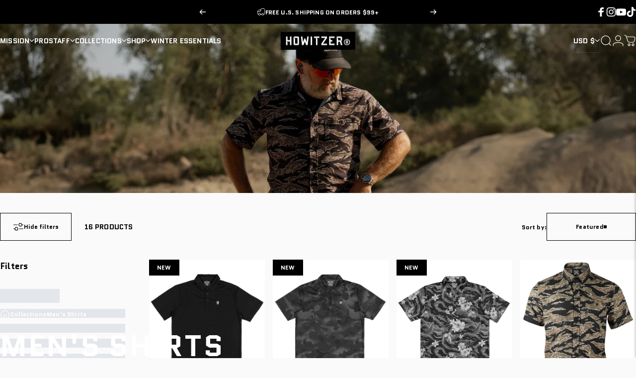

--- FILE ---
content_type: text/html; charset=utf-8
request_url: https://howitzerclothing.com/collections/mens-shirts
body_size: 75688
content:















<!doctype html>
<html class="no-js" lang="en" dir="ltr">
  <head>
    <meta charset="utf-8">
    <meta http-equiv="X-UA-Compatible" content="IE=edge,chrome=1">
    <meta name="viewport" content="width=device-width,initial-scale=1">
    <meta name="theme-color" content="#171717">
    <link rel="canonical" href="https://howitzerclothing.com/collections/mens-shirts">
    <link rel="preconnect" href="https://cdn.shopify.com" crossorigin>
    <link rel="preconnect" href="https://fonts.shopifycdn.com" crossorigin>
    
    <link rel="dns-prefetch" href="https://ajax.googleapis.com">
    <link rel="dns-prefetch" href="https://maps.googleapis.com">
    <link rel="dns-prefetch" href="https://maps.gstatic.com">
    
<link rel="shortcut icon" href="//howitzerclothing.com/cdn/shop/files/favicon.png?crop=center&height=32&v=1674608628&width=32" type="image/png" /><title>Men&#39;s Shirts &ndash; Howitzer Clothing</title><meta name="description" content="Dominate every season with Howitzer Men&#39;s Shirts. Our collection features long sleeve and short sleeve wovens with button-front closures, crafted from lightweight fabrics for ultimate summer comfort. For the colder months, gear up with our rugged flannels made from 100% durable heavy cotton, complete with embroidery an">
<meta property="og:site_name" content="Howitzer Clothing">
<meta property="og:url" content="https://howitzerclothing.com/collections/mens-shirts">
<meta property="og:title" content="Men&#39;s Shirts">
<meta property="og:type" content="website">
<meta property="og:description" content="Dominate every season with Howitzer Men&#39;s Shirts. Our collection features long sleeve and short sleeve wovens with button-front closures, crafted from lightweight fabrics for ultimate summer comfort. For the colder months, gear up with our rugged flannels made from 100% durable heavy cotton, complete with embroidery an"><meta property="og:image" content="http://howitzerclothing.com/cdn/shop/collections/Men_s_Shirts_-_Howitzer_Clothing-8421908.jpg?v=1757722753">
  <meta property="og:image:secure_url" content="https://howitzerclothing.com/cdn/shop/collections/Men_s_Shirts_-_Howitzer_Clothing-8421908.jpg?v=1757722753">
  <meta property="og:image:width" content="1600">
  <meta property="og:image:height" content="600"><meta name="twitter:site" content="@">
<meta name="twitter:card" content="summary_large_image">
<meta name="twitter:title" content="Men&#39;s Shirts">
<meta name="twitter:description" content="Dominate every season with Howitzer Men&#39;s Shirts. Our collection features long sleeve and short sleeve wovens with button-front closures, crafted from lightweight fabrics for ultimate summer comfort. For the colder months, gear up with our rugged flannels made from 100% durable heavy cotton, complete with embroidery an">
<style>@font-face {
  font-family: Quantico;
  font-weight: 700;
  font-style: normal;
  font-display: swap;
  src: url("//howitzerclothing.com/cdn/fonts/quantico/quantico_n7.3d54f237228b0bc45791c12073666ec60d721a65.woff2") format("woff2"),
       url("//howitzerclothing.com/cdn/fonts/quantico/quantico_n7.4f5f9312f1ed33107057922012647741a88bf8d9.woff") format("woff");
}
@font-face {
  font-family: Quantico;
  font-weight: 700;
  font-style: normal;
  font-display: swap;
  src: url("//howitzerclothing.com/cdn/fonts/quantico/quantico_n7.3d54f237228b0bc45791c12073666ec60d721a65.woff2") format("woff2"),
       url("//howitzerclothing.com/cdn/fonts/quantico/quantico_n7.4f5f9312f1ed33107057922012647741a88bf8d9.woff") format("woff");
}
@font-face {
  font-family: Quantico;
  font-weight: 700;
  font-style: italic;
  font-display: swap;
  src: url("//howitzerclothing.com/cdn/fonts/quantico/quantico_i7.28ba18d73de33dcde7f45ee73fdbb0db45a2fb1a.woff2") format("woff2"),
       url("//howitzerclothing.com/cdn/fonts/quantico/quantico_i7.6e8f701efa65f9eb522ae669d2d8592231b15ac8.woff") format("woff");
}
@font-face {
  font-family: Quantico;
  font-weight: 700;
  font-style: italic;
  font-display: swap;
  src: url("//howitzerclothing.com/cdn/fonts/quantico/quantico_i7.28ba18d73de33dcde7f45ee73fdbb0db45a2fb1a.woff2") format("woff2"),
       url("//howitzerclothing.com/cdn/fonts/quantico/quantico_i7.6e8f701efa65f9eb522ae669d2d8592231b15ac8.woff") format("woff");
}
:root {
    /*! General */
    --color-base-text: 0 0 0;
    --color-base-highlight: 174 255 0;
    --color-base-background: 250 250 250;
    --color-base-button: 23 23 23;
    --color-base-button-gradient: #171717;
    --color-base-button-text: 255 255 255;
    --color-keyboard-focus: 11 97 205;
    --color-shadow: 240 249 255;
    --color-price: 23 23 23;
    --color-sale-price: 203 17 17;
    --color-sale-tag: 203 17 17;
    --color-sale-tag-text: 255 255 255;
    --color-rating: 245 158 11;
    --color-placeholder: 255 255 255;
    --color-success-text: 77 124 15;
    --color-success-background: 247 254 231;
    --color-error-text: 190 18 60;
    --color-error-background: 255 241 242;
    --color-info-text: 245 158 11;
    --color-info-background: 255 251 235;
    
    /*! Menu and drawers */
    --color-drawer-text: 23 23 23;
    --color-drawer-background: 255 255 255;
    --color-drawer-button-background: 23 23 23;
    --color-drawer-button-gradient: #171717;
    --color-drawer-button-text: 255 255 255;
    --color-drawer-overlay: 23 23 23;

    /*! Product card */
    --card-radius: var(--rounded-card);
    --card-border-width: 0.0rem;
    --card-border-opacity: 0.0;
    --card-shadow-opacity: 0.1;
    --card-shadow-horizontal-offset: 0.0rem;
    --card-shadow-vertical-offset: 0.0rem;

    /*! Buttons */
    --buttons-radius: var(--rounded-button);
    --buttons-border-width: 1px;
    --buttons-border-opacity: 1.0;
    --buttons-shadow-opacity: 0.0;
    --buttons-shadow-horizontal-offset: 0px;
    --buttons-shadow-vertical-offset: 0px;

    /*! Inputs */
    --inputs-radius: var(--rounded-input);
    --inputs-border-width: 1px;
    --inputs-border-opacity: 1.0;

    /*! Spacing */
    --sp-0d5: 0.125rem;
    --sp-1: 0.25rem;
    --sp-1d5: 0.375rem;
    --sp-2: 0.5rem;
    --sp-2d5: 0.625rem;
    --sp-3: 0.75rem;
    --sp-3d5: 0.875rem;
    --sp-4: 1rem;
    --sp-4d5: 1.125rem;
    --sp-5: 1.25rem;
    --sp-5d5: 1.375rem;
    --sp-6: 1.5rem;
    --sp-6d5: 1.625rem;
    --sp-7: 1.75rem;
    --sp-7d5: 1.875rem;
    --sp-8: 2rem;
    --sp-8d5: 2.125rem;
    --sp-9: 2.25rem;
    --sp-9d5: 2.375rem;
    --sp-10: 2.5rem;
    --sp-10d5: 2.625rem;
    --sp-11: 2.75rem;
    --sp-12: 3rem;
    --sp-13: 3.25rem;
    --sp-14: 3.5rem;
    --sp-15: 3.875rem;
    --sp-16: 4rem;
    --sp-18: 4.5rem;
    --sp-20: 5rem;
    --sp-23: 5.625rem;
    --sp-24: 6rem;
    --sp-28: 7rem;
    --sp-32: 8rem;
    --sp-36: 9rem;
    --sp-40: 10rem;
    --sp-44: 11rem;
    --sp-48: 12rem;
    --sp-52: 13rem;
    --sp-56: 14rem;
    --sp-60: 15rem;
    --sp-64: 16rem;
    --sp-68: 17rem;
    --sp-72: 18rem;
    --sp-80: 20rem;
    --sp-96: 24rem;
    --sp-100: 32rem;

    /*! Font family */
    --font-heading-family: Quantico, sans-serif;
    --font-heading-style: normal;
    --font-heading-weight: 700;
    --font-heading-line-height: 1.2;
    --font-heading-letter-spacing: 0.015em;
    
      --font-heading-text-transform: uppercase;
    

    --font-body-family: Quantico, sans-serif;
    --font-body-style: normal;
    --font-body-weight: 700;
    --font-body-line-height: 1.2;
    --font-body-letter-spacing: 0.015em;

    --font-navigation-family: var(--font-body-family);
    --font-navigation-size: clamp(0.75rem, 0.748rem + 0.3174vw, 0.875rem);
    --font-navigation-weight: 700;
    
      --font-navigation-text-transform: uppercase;
    

    --font-button-family: var(--font-body-family);
    --font-button-size: clamp(0.75rem, 0.8115rem + 0.1587vw, 0.75rem);
    --font-button-weight: 700;
    
      --font-button-text-transform: uppercase;
    

    --font-product-family: var(--font-body-family);
    --font-product-size: clamp(0.9375rem, 0.873rem + 0.3175vw, 1.1875rem);
    --font-product-weight: 400;
    
      --font-product-text-transform: uppercase;
    

    /*! Font size */
    --text-3xs: 0.5625rem;
    --text-2xs: 0.625rem;
    --text-xs: 0.6875rem;
    --text-2sm: 0.75rem;
    --text-sm: 0.75rem;
    --text-base: 0.75rem;
    --text-lg: 0.875rem;
    --text-xl: 1.0rem;
    --text-2xl: 1.25rem;
    --text-3xl: 1.625rem;
    --text-4xl: 2.0rem;
    --text-5xl: 2.75rem;
    --text-6xl: 3.5rem;
    --text-7xl: 4.25rem;
    --text-8xl: 5.75rem;

    /*! Layout */
    --page-width: 1300px;
    --gap-padding: clamp(var(--sp-5), 2.526vw, var(--sp-12));
    --grid-gap: clamp(40px, 20vw, 60px);
    --page-padding: var(--sp-5);
    --page-container: min(calc(100vw - var(--scrollbar-width, 0px) - var(--page-padding) * 2), var(--page-width));
    --rounded-button: 0rem;
    --rounded-input: 0rem;
    --rounded-card: 0rem;
    --rounded-block: 0rem;

    /*! Other */
    --icon-weight: 1.2px;
  }

  @media screen and (min-width: 1024px) {
    :root {
      --page-padding: var(--sp-9);
    }
  }

  @media screen and (min-width: 1280px) {
    :root {
      --gap-padding: var(--sp-12);
      --page-padding: var(--sp-12);
      --page-container: min(calc(100vw - var(--scrollbar-width, 0px) - var(--page-padding) * 2), max(var(--page-width), 1280px));
    }
  }

  @media screen and (min-width: 1536px) {
    :root {
      --page-padding: max(var(--sp-12), 50vw - var(--scrollbar-width, 0px)/2 - var(--page-width)/2);
    }
  }
</style>
  <link rel="preload" as="font" href="//howitzerclothing.com/cdn/fonts/quantico/quantico_n7.3d54f237228b0bc45791c12073666ec60d721a65.woff2" type="font/woff2" crossorigin>
  

  <link rel="preload" as="font" href="//howitzerclothing.com/cdn/fonts/quantico/quantico_n7.3d54f237228b0bc45791c12073666ec60d721a65.woff2" type="font/woff2" crossorigin>
  
<link href="//howitzerclothing.com/cdn/shop/t/120/assets/theme.css?v=170484394757467245031768258092" rel="stylesheet" type="text/css" media="all" /><link rel="stylesheet" href="//howitzerclothing.com/cdn/shop/t/120/assets/apps.css?v=162097722211979372921768258092" media="print" fetchpriority="low" onload="this.media='all'">

    
  <script>window.performance && window.performance.mark && window.performance.mark('shopify.content_for_header.start');</script><meta name="google-site-verification" content="wPumCfj4zpMYuG1t9Ef7SvrIA4VsvDZ8ankSwHCXzWQ">
<meta name="facebook-domain-verification" content="xcgd7064yoaf128b6ndwqfmizu9f6b">
<meta name="facebook-domain-verification" content="qfnx27mbxwsfx16kr1q97b8fffuj4w">
<meta id="shopify-digital-wallet" name="shopify-digital-wallet" content="/21134409792/digital_wallets/dialog">
<meta name="shopify-checkout-api-token" content="615fd726ad482fc8b92551799a6c562e">
<link rel="alternate" type="application/atom+xml" title="Feed" href="/collections/mens-shirts.atom" />
<link rel="alternate" type="application/json+oembed" href="https://howitzerclothing.com/collections/mens-shirts.oembed">
<script async="async" src="/checkouts/internal/preloads.js?locale=en-US"></script>
<link rel="preconnect" href="https://shop.app" crossorigin="anonymous">
<script async="async" src="https://shop.app/checkouts/internal/preloads.js?locale=en-US&shop_id=21134409792" crossorigin="anonymous"></script>
<script id="apple-pay-shop-capabilities" type="application/json">{"shopId":21134409792,"countryCode":"US","currencyCode":"USD","merchantCapabilities":["supports3DS"],"merchantId":"gid:\/\/shopify\/Shop\/21134409792","merchantName":"Howitzer Clothing","requiredBillingContactFields":["postalAddress","email","phone"],"requiredShippingContactFields":["postalAddress","email","phone"],"shippingType":"shipping","supportedNetworks":["visa","masterCard","amex","discover","elo","jcb"],"total":{"type":"pending","label":"Howitzer Clothing","amount":"1.00"},"shopifyPaymentsEnabled":true,"supportsSubscriptions":true}</script>
<script id="shopify-features" type="application/json">{"accessToken":"615fd726ad482fc8b92551799a6c562e","betas":["rich-media-storefront-analytics"],"domain":"howitzerclothing.com","predictiveSearch":true,"shopId":21134409792,"locale":"en"}</script>
<script>var Shopify = Shopify || {};
Shopify.shop = "howitzer-clothing.myshopify.com";
Shopify.locale = "en";
Shopify.currency = {"active":"USD","rate":"1.0"};
Shopify.country = "US";
Shopify.theme = {"name":"New Website Theme - 1\/12\/26","id":146127388807,"schema_name":"Concept","schema_version":"5.0.1","theme_store_id":2412,"role":"main"};
Shopify.theme.handle = "null";
Shopify.theme.style = {"id":null,"handle":null};
Shopify.cdnHost = "howitzerclothing.com/cdn";
Shopify.routes = Shopify.routes || {};
Shopify.routes.root = "/";</script>
<script type="module">!function(o){(o.Shopify=o.Shopify||{}).modules=!0}(window);</script>
<script>!function(o){function n(){var o=[];function n(){o.push(Array.prototype.slice.apply(arguments))}return n.q=o,n}var t=o.Shopify=o.Shopify||{};t.loadFeatures=n(),t.autoloadFeatures=n()}(window);</script>
<script>
  window.ShopifyPay = window.ShopifyPay || {};
  window.ShopifyPay.apiHost = "shop.app\/pay";
  window.ShopifyPay.redirectState = null;
</script>
<script id="shop-js-analytics" type="application/json">{"pageType":"collection"}</script>
<script defer="defer" async type="module" src="//howitzerclothing.com/cdn/shopifycloud/shop-js/modules/v2/client.init-shop-cart-sync_BApSsMSl.en.esm.js"></script>
<script defer="defer" async type="module" src="//howitzerclothing.com/cdn/shopifycloud/shop-js/modules/v2/chunk.common_CBoos6YZ.esm.js"></script>
<script type="module">
  await import("//howitzerclothing.com/cdn/shopifycloud/shop-js/modules/v2/client.init-shop-cart-sync_BApSsMSl.en.esm.js");
await import("//howitzerclothing.com/cdn/shopifycloud/shop-js/modules/v2/chunk.common_CBoos6YZ.esm.js");

  window.Shopify.SignInWithShop?.initShopCartSync?.({"fedCMEnabled":true,"windoidEnabled":true});

</script>
<script>
  window.Shopify = window.Shopify || {};
  if (!window.Shopify.featureAssets) window.Shopify.featureAssets = {};
  window.Shopify.featureAssets['shop-js'] = {"shop-cart-sync":["modules/v2/client.shop-cart-sync_DJczDl9f.en.esm.js","modules/v2/chunk.common_CBoos6YZ.esm.js"],"init-fed-cm":["modules/v2/client.init-fed-cm_BzwGC0Wi.en.esm.js","modules/v2/chunk.common_CBoos6YZ.esm.js"],"init-windoid":["modules/v2/client.init-windoid_BS26ThXS.en.esm.js","modules/v2/chunk.common_CBoos6YZ.esm.js"],"shop-cash-offers":["modules/v2/client.shop-cash-offers_DthCPNIO.en.esm.js","modules/v2/chunk.common_CBoos6YZ.esm.js","modules/v2/chunk.modal_Bu1hFZFC.esm.js"],"shop-button":["modules/v2/client.shop-button_D_JX508o.en.esm.js","modules/v2/chunk.common_CBoos6YZ.esm.js"],"init-shop-email-lookup-coordinator":["modules/v2/client.init-shop-email-lookup-coordinator_DFwWcvrS.en.esm.js","modules/v2/chunk.common_CBoos6YZ.esm.js"],"shop-toast-manager":["modules/v2/client.shop-toast-manager_tEhgP2F9.en.esm.js","modules/v2/chunk.common_CBoos6YZ.esm.js"],"shop-login-button":["modules/v2/client.shop-login-button_DwLgFT0K.en.esm.js","modules/v2/chunk.common_CBoos6YZ.esm.js","modules/v2/chunk.modal_Bu1hFZFC.esm.js"],"avatar":["modules/v2/client.avatar_BTnouDA3.en.esm.js"],"init-shop-cart-sync":["modules/v2/client.init-shop-cart-sync_BApSsMSl.en.esm.js","modules/v2/chunk.common_CBoos6YZ.esm.js"],"pay-button":["modules/v2/client.pay-button_BuNmcIr_.en.esm.js","modules/v2/chunk.common_CBoos6YZ.esm.js"],"init-shop-for-new-customer-accounts":["modules/v2/client.init-shop-for-new-customer-accounts_DrjXSI53.en.esm.js","modules/v2/client.shop-login-button_DwLgFT0K.en.esm.js","modules/v2/chunk.common_CBoos6YZ.esm.js","modules/v2/chunk.modal_Bu1hFZFC.esm.js"],"init-customer-accounts-sign-up":["modules/v2/client.init-customer-accounts-sign-up_TlVCiykN.en.esm.js","modules/v2/client.shop-login-button_DwLgFT0K.en.esm.js","modules/v2/chunk.common_CBoos6YZ.esm.js","modules/v2/chunk.modal_Bu1hFZFC.esm.js"],"shop-follow-button":["modules/v2/client.shop-follow-button_C5D3XtBb.en.esm.js","modules/v2/chunk.common_CBoos6YZ.esm.js","modules/v2/chunk.modal_Bu1hFZFC.esm.js"],"checkout-modal":["modules/v2/client.checkout-modal_8TC_1FUY.en.esm.js","modules/v2/chunk.common_CBoos6YZ.esm.js","modules/v2/chunk.modal_Bu1hFZFC.esm.js"],"init-customer-accounts":["modules/v2/client.init-customer-accounts_C0Oh2ljF.en.esm.js","modules/v2/client.shop-login-button_DwLgFT0K.en.esm.js","modules/v2/chunk.common_CBoos6YZ.esm.js","modules/v2/chunk.modal_Bu1hFZFC.esm.js"],"lead-capture":["modules/v2/client.lead-capture_Cq0gfm7I.en.esm.js","modules/v2/chunk.common_CBoos6YZ.esm.js","modules/v2/chunk.modal_Bu1hFZFC.esm.js"],"shop-login":["modules/v2/client.shop-login_BmtnoEUo.en.esm.js","modules/v2/chunk.common_CBoos6YZ.esm.js","modules/v2/chunk.modal_Bu1hFZFC.esm.js"],"payment-terms":["modules/v2/client.payment-terms_BHOWV7U_.en.esm.js","modules/v2/chunk.common_CBoos6YZ.esm.js","modules/v2/chunk.modal_Bu1hFZFC.esm.js"]};
</script>
<script>(function() {
  var isLoaded = false;
  function asyncLoad() {
    if (isLoaded) return;
    isLoaded = true;
    var urls = ["https:\/\/id-shop.govx.com\/app\/howitzer-clothing.myshopify.com\/govx.js?shop=howitzer-clothing.myshopify.com","https:\/\/hello.zonos.com\/shop-duty-tax\/hello.js?1663801024665\u0026shop=howitzer-clothing.myshopify.com","https:\/\/shy.elfsight.com\/p\/platform.js?shop=howitzer-clothing.myshopify.com","https:\/\/cdncozyvideogalleryn.addons.business\/scripttag\/js\/cloud\/howitzer-clothing.myshopify.com\/1.0\/T1fCdowMIOqiSubUPcynN8zi0bNOFIS8.js?shop=howitzer-clothing.myshopify.com","https:\/\/services.nofraud.com\/js\/device.js?shop=howitzer-clothing.myshopify.com","https:\/\/cdn.attn.tv\/howitzerclothing\/dtag.js?shop=howitzer-clothing.myshopify.com","https:\/\/na.shgcdn3.com\/pixel-collector.js?shop=howitzer-clothing.myshopify.com","https:\/\/cloudsearch-1f874.kxcdn.com\/shopify.js?widgetDisabled=1\u0026filtersEnabled=1\u0026shop=howitzer-clothing.myshopify.com","https:\/\/app.kiwisizing.com\/web\/js\/dist\/kiwiSizing\/plugin\/SizingPlugin.prod.js?v=330\u0026shop=howitzer-clothing.myshopify.com","https:\/\/cdn.logbase.io\/lb-upsell-wrapper.js?shop=howitzer-clothing.myshopify.com","https:\/\/cdn.tapcart.com\/webbridge-sdk\/webbridge.umd.js?shop=howitzer-clothing.myshopify.com","https:\/\/searchanise-ef84.kxcdn.com\/widgets\/shopify\/init.js?a=4I1y5G4I9x\u0026shop=howitzer-clothing.myshopify.com","https:\/\/s3.eu-west-1.amazonaws.com\/production-klarna-il-shopify-osm\/d3bc5d6366701989e2db5a93793900883f2d31a6\/howitzer-clothing.myshopify.com-1768429910786.js?shop=howitzer-clothing.myshopify.com"];
    for (var i = 0; i < urls.length; i++) {
      var s = document.createElement('script');
      s.type = 'text/javascript';
      s.async = true;
      s.src = urls[i];
      var x = document.getElementsByTagName('script')[0];
      x.parentNode.insertBefore(s, x);
    }
  };
  if(window.attachEvent) {
    window.attachEvent('onload', asyncLoad);
  } else {
    window.addEventListener('load', asyncLoad, false);
  }
})();</script>
<script id="__st">var __st={"a":21134409792,"offset":-28800,"reqid":"05e4cfb6-b1d1-4535-ac4c-22c05c3e710e-1768866562","pageurl":"howitzerclothing.com\/collections\/mens-shirts","u":"849a3c852767","p":"collection","rtyp":"collection","rid":151999643783};</script>
<script>window.ShopifyPaypalV4VisibilityTracking = true;</script>
<script id="captcha-bootstrap">!function(){'use strict';const t='contact',e='account',n='new_comment',o=[[t,t],['blogs',n],['comments',n],[t,'customer']],c=[[e,'customer_login'],[e,'guest_login'],[e,'recover_customer_password'],[e,'create_customer']],r=t=>t.map((([t,e])=>`form[action*='/${t}']:not([data-nocaptcha='true']) input[name='form_type'][value='${e}']`)).join(','),a=t=>()=>t?[...document.querySelectorAll(t)].map((t=>t.form)):[];function s(){const t=[...o],e=r(t);return a(e)}const i='password',u='form_key',d=['recaptcha-v3-token','g-recaptcha-response','h-captcha-response',i],f=()=>{try{return window.sessionStorage}catch{return}},m='__shopify_v',_=t=>t.elements[u];function p(t,e,n=!1){try{const o=window.sessionStorage,c=JSON.parse(o.getItem(e)),{data:r}=function(t){const{data:e,action:n}=t;return t[m]||n?{data:e,action:n}:{data:t,action:n}}(c);for(const[e,n]of Object.entries(r))t.elements[e]&&(t.elements[e].value=n);n&&o.removeItem(e)}catch(o){console.error('form repopulation failed',{error:o})}}const l='form_type',E='cptcha';function T(t){t.dataset[E]=!0}const w=window,h=w.document,L='Shopify',v='ce_forms',y='captcha';let A=!1;((t,e)=>{const n=(g='f06e6c50-85a8-45c8-87d0-21a2b65856fe',I='https://cdn.shopify.com/shopifycloud/storefront-forms-hcaptcha/ce_storefront_forms_captcha_hcaptcha.v1.5.2.iife.js',D={infoText:'Protected by hCaptcha',privacyText:'Privacy',termsText:'Terms'},(t,e,n)=>{const o=w[L][v],c=o.bindForm;if(c)return c(t,g,e,D).then(n);var r;o.q.push([[t,g,e,D],n]),r=I,A||(h.body.append(Object.assign(h.createElement('script'),{id:'captcha-provider',async:!0,src:r})),A=!0)});var g,I,D;w[L]=w[L]||{},w[L][v]=w[L][v]||{},w[L][v].q=[],w[L][y]=w[L][y]||{},w[L][y].protect=function(t,e){n(t,void 0,e),T(t)},Object.freeze(w[L][y]),function(t,e,n,w,h,L){const[v,y,A,g]=function(t,e,n){const i=e?o:[],u=t?c:[],d=[...i,...u],f=r(d),m=r(i),_=r(d.filter((([t,e])=>n.includes(e))));return[a(f),a(m),a(_),s()]}(w,h,L),I=t=>{const e=t.target;return e instanceof HTMLFormElement?e:e&&e.form},D=t=>v().includes(t);t.addEventListener('submit',(t=>{const e=I(t);if(!e)return;const n=D(e)&&!e.dataset.hcaptchaBound&&!e.dataset.recaptchaBound,o=_(e),c=g().includes(e)&&(!o||!o.value);(n||c)&&t.preventDefault(),c&&!n&&(function(t){try{if(!f())return;!function(t){const e=f();if(!e)return;const n=_(t);if(!n)return;const o=n.value;o&&e.removeItem(o)}(t);const e=Array.from(Array(32),(()=>Math.random().toString(36)[2])).join('');!function(t,e){_(t)||t.append(Object.assign(document.createElement('input'),{type:'hidden',name:u})),t.elements[u].value=e}(t,e),function(t,e){const n=f();if(!n)return;const o=[...t.querySelectorAll(`input[type='${i}']`)].map((({name:t})=>t)),c=[...d,...o],r={};for(const[a,s]of new FormData(t).entries())c.includes(a)||(r[a]=s);n.setItem(e,JSON.stringify({[m]:1,action:t.action,data:r}))}(t,e)}catch(e){console.error('failed to persist form',e)}}(e),e.submit())}));const S=(t,e)=>{t&&!t.dataset[E]&&(n(t,e.some((e=>e===t))),T(t))};for(const o of['focusin','change'])t.addEventListener(o,(t=>{const e=I(t);D(e)&&S(e,y())}));const B=e.get('form_key'),M=e.get(l),P=B&&M;t.addEventListener('DOMContentLoaded',(()=>{const t=y();if(P)for(const e of t)e.elements[l].value===M&&p(e,B);[...new Set([...A(),...v().filter((t=>'true'===t.dataset.shopifyCaptcha))])].forEach((e=>S(e,t)))}))}(h,new URLSearchParams(w.location.search),n,t,e,['guest_login'])})(!0,!1)}();</script>
<script integrity="sha256-4kQ18oKyAcykRKYeNunJcIwy7WH5gtpwJnB7kiuLZ1E=" data-source-attribution="shopify.loadfeatures" defer="defer" src="//howitzerclothing.com/cdn/shopifycloud/storefront/assets/storefront/load_feature-a0a9edcb.js" crossorigin="anonymous"></script>
<script crossorigin="anonymous" defer="defer" src="//howitzerclothing.com/cdn/shopifycloud/storefront/assets/shopify_pay/storefront-65b4c6d7.js?v=20250812"></script>
<script data-source-attribution="shopify.dynamic_checkout.dynamic.init">var Shopify=Shopify||{};Shopify.PaymentButton=Shopify.PaymentButton||{isStorefrontPortableWallets:!0,init:function(){window.Shopify.PaymentButton.init=function(){};var t=document.createElement("script");t.src="https://howitzerclothing.com/cdn/shopifycloud/portable-wallets/latest/portable-wallets.en.js",t.type="module",document.head.appendChild(t)}};
</script>
<script data-source-attribution="shopify.dynamic_checkout.buyer_consent">
  function portableWalletsHideBuyerConsent(e){var t=document.getElementById("shopify-buyer-consent"),n=document.getElementById("shopify-subscription-policy-button");t&&n&&(t.classList.add("hidden"),t.setAttribute("aria-hidden","true"),n.removeEventListener("click",e))}function portableWalletsShowBuyerConsent(e){var t=document.getElementById("shopify-buyer-consent"),n=document.getElementById("shopify-subscription-policy-button");t&&n&&(t.classList.remove("hidden"),t.removeAttribute("aria-hidden"),n.addEventListener("click",e))}window.Shopify?.PaymentButton&&(window.Shopify.PaymentButton.hideBuyerConsent=portableWalletsHideBuyerConsent,window.Shopify.PaymentButton.showBuyerConsent=portableWalletsShowBuyerConsent);
</script>
<script data-source-attribution="shopify.dynamic_checkout.cart.bootstrap">document.addEventListener("DOMContentLoaded",(function(){function t(){return document.querySelector("shopify-accelerated-checkout-cart, shopify-accelerated-checkout")}if(t())Shopify.PaymentButton.init();else{new MutationObserver((function(e,n){t()&&(Shopify.PaymentButton.init(),n.disconnect())})).observe(document.body,{childList:!0,subtree:!0})}}));
</script>
<link id="shopify-accelerated-checkout-styles" rel="stylesheet" media="screen" href="https://howitzerclothing.com/cdn/shopifycloud/portable-wallets/latest/accelerated-checkout-backwards-compat.css" crossorigin="anonymous">
<style id="shopify-accelerated-checkout-cart">
        #shopify-buyer-consent {
  margin-top: 1em;
  display: inline-block;
  width: 100%;
}

#shopify-buyer-consent.hidden {
  display: none;
}

#shopify-subscription-policy-button {
  background: none;
  border: none;
  padding: 0;
  text-decoration: underline;
  font-size: inherit;
  cursor: pointer;
}

#shopify-subscription-policy-button::before {
  box-shadow: none;
}

      </style>

<script>window.performance && window.performance.mark && window.performance.mark('shopify.content_for_header.end');</script>
  





  <script type="text/javascript">
    
      window.__shgMoneyFormat = window.__shgMoneyFormat || {"USD":{"currency":"USD","currency_symbol":"$","currency_symbol_location":"left","decimal_places":2,"decimal_separator":".","thousands_separator":","}};
    
    window.__shgCurrentCurrencyCode = window.__shgCurrentCurrencyCode || {
      currency: "USD",
      currency_symbol: "$",
      decimal_separator: ".",
      thousands_separator: ",",
      decimal_places: 2,
      currency_symbol_location: "left"
    };
  </script>




    <script src="//howitzerclothing.com/cdn/shop/t/120/assets/vendor.js?v=83836565987576270061768258092" defer="defer"></script>
    <script src="//howitzerclothing.com/cdn/shop/t/120/assets/theme.js?v=61375196828890146511768258092" defer="defer"></script><script>
  document.documentElement.classList.replace('no-js', 'js');

  window.theme = window.theme || {};
  theme.routes = {
    shop_url: 'https://howitzerclothing.com',
    root_url: '/',
    cart_url: '/cart',
    cart_add_url: '/cart/add',
    cart_change_url: '/cart/change',
    cart_update_url: '/cart/update',
    search_url: '/search',
    predictive_search_url: '/search/suggest'
  };

  theme.variantStrings = {
    preOrder: "Pre-order",
    addToCart: "Add to cart",
    soldOut: "Sold Out",
    unavailable: "Unavailable",
    addToBundle: "Add to bundle",
    backInStock: "Notify me when it’s available"
  };

  theme.shippingCalculatorStrings = {
    error: "One or more errors occurred while retrieving the shipping rates:",
    notFound: "Sorry, we do not ship to your address.",
    oneResult: "There is one shipping rate for your address:",
    multipleResults: "There are multiple shipping rates for your address:"
  };

  theme.discountStrings = {
    error: "Discount code cannot be applied to your cart",
    shippingError: "Shipping discounts are shown at checkout after adding an address"
  };

  theme.recipientFormStrings = {
    expanded: "Gift card recipient form expanded",
    collapsed: "Gift card recipient form collapsed"
  };

  theme.quickOrderListStrings = {
    itemsAdded: "[quantity] items added",
    itemAdded: "[quantity] item added",
    itemsRemoved: "[quantity] items removed",
    itemRemoved: "[quantity] item removed",
    viewCart: "View cart",
    each: "[money]\/ea",
    minError: "This item has a minimum of [min]",
    maxError: "This item has a maximum of [max]",
    stepError: "You can only add this item in increments of [step]"
  };

  theme.cartStrings = {
    error: "There was an error while updating your cart. Please try again.",
    quantityError: "You can only add [quantity] of this item to your cart.",
    giftNoteAttribute: "Gift note",
    giftWrapAttribute: "Gift wrapping",
    giftWrapBooleanTrue: "Yes",
    targetProductAttribute: "For"
  };

  theme.dateStrings = {
    d: "d",
    day: "Day",
    days: "Days",
    h: "h",
    hour: "Hour",
    hours: "Hours",
    m: "m",
    minute: "Min",
    minutes: "Mins",
    s: "s",
    second: "Sec",
    seconds: "Secs"
  };theme.strings = {
    recentlyViewedEmpty: "Your recently viewed is empty.",
    close: "Close",
    next: "Next",
    previous: "Previous",
    qrImageAlt: "QR code — scan to redeem gift card"
  };

  theme.settings = {
    moneyFormat: "${{amount}}",
    moneyWithCurrencyFormat: "${{amount}} USD",
    currencyCodeEnabled: false,
    externalLinksNewTab: false,
    cartType: "drawer",
    isCartTemplate: false,
    pswpModule: "\/\/howitzerclothing.com\/cdn\/shop\/t\/120\/assets\/photoswipe.min.js?v=41760041872977459911768258092",
    themeName: 'Concept',
    themeVersion: '5.0.1',
    agencyId: ''
  };</script>


<script type="text/javascript">
  
    window.SHG_CUSTOMER = null;
  
</script>







<!-- BEGIN app block: shopify://apps/cozy-youtube-videos-gallery/blocks/Cozy_Video_Gallery_1.0.0/67a28817-46c0-483c-acf5-86cdbe7f16ba --><script src='https://cdncozyvideogalleryn.addons.business/scripttag/js/cloud/howitzer-clothing.myshopify.com/1.0/T1fCdowMIOqiSubUPcynN8zi0bNOFIS8.js?shop=howitzer-clothing.myshopify.com' type='text/javascript'></script>



<!-- END app block --><!-- BEGIN app block: shopify://apps/tapcart-mobile-app/blocks/ck_loader/604cad6b-3841-4da3-b864-b96622b4adb8 --><script id="tc-ck-loader">
  (function () {
    if (!window?.Shopify?.shop?.length) return;
    
    const shopStore = window.Shopify.shop;
    const environment = 'production'; // local, staging, production;

    const srcUrls = {
      local: 'http://localhost:3005/dist/tc-plugins.es.js', // local dev server URL defined in vite.config.js
      staging: 'https://unpkg.com/tapcart-capture-kit@staging/dist/tc-plugins.es.js',
      production: 'https://unpkg.com/tapcart-capture-kit@production/dist/tc-plugins.es.js',
    };
    const srcUrl = srcUrls[environment] || srcUrls.production;

    window['tapcartParams'] = { shopStore, environment };

    // Create a new script element with type module
    const moduleScript = document.createElement('script');
    moduleScript.type = 'module';
    moduleScript.src = srcUrl;
    document.head.appendChild(moduleScript);

    moduleScript.onerror = function () {
      console.error('Capture kit failed to load.');
    };
  })();
</script>

<!-- END app block --><!-- BEGIN app block: shopify://apps/attentive/blocks/attn-tag/8df62c72-8fe4-407e-a5b3-72132be30a0d --><script type="text/javascript" src="https://cdn.attn.tv/howitzerclothing/dtag.js?source=app-embed" defer="defer"></script>


<!-- END app block --><!-- BEGIN app block: shopify://apps/okendo/blocks/theme-settings/bb689e69-ea70-4661-8fb7-ad24a2e23c29 --><!-- BEGIN app snippet: header-metafields -->










    <style data-oke-reviews-version="0.82.1" type="text/css" data-href="https://d3hw6dc1ow8pp2.cloudfront.net/reviews-widget-plus/css/okendo-reviews-styles.9d163ae1.css"></style><style data-oke-reviews-version="0.82.1" type="text/css" data-href="https://d3hw6dc1ow8pp2.cloudfront.net/reviews-widget-plus/css/modules/okendo-star-rating.4cb378a8.css"></style><style data-oke-reviews-version="0.82.1" type="text/css" data-href="https://d3hw6dc1ow8pp2.cloudfront.net/reviews-widget-plus/css/modules/okendo-reviews-keywords.0942444f.css"></style><style data-oke-reviews-version="0.82.1" type="text/css" data-href="https://d3hw6dc1ow8pp2.cloudfront.net/reviews-widget-plus/css/modules/okendo-reviews-summary.a0c9d7d6.css"></style><style type="text/css">.okeReviews[data-oke-container],div.okeReviews{font-size:14px;font-size:var(--oke-text-regular);font-weight:400;font-family:var(--oke-text-fontFamily);line-height:1.6}.okeReviews[data-oke-container] *,.okeReviews[data-oke-container] :after,.okeReviews[data-oke-container] :before,div.okeReviews *,div.okeReviews :after,div.okeReviews :before{box-sizing:border-box}.okeReviews[data-oke-container] h1,.okeReviews[data-oke-container] h2,.okeReviews[data-oke-container] h3,.okeReviews[data-oke-container] h4,.okeReviews[data-oke-container] h5,.okeReviews[data-oke-container] h6,div.okeReviews h1,div.okeReviews h2,div.okeReviews h3,div.okeReviews h4,div.okeReviews h5,div.okeReviews h6{font-size:1em;font-weight:400;line-height:1.4;margin:0}.okeReviews[data-oke-container] ul,div.okeReviews ul{padding:0;margin:0}.okeReviews[data-oke-container] li,div.okeReviews li{list-style-type:none;padding:0}.okeReviews[data-oke-container] p,div.okeReviews p{line-height:1.8;margin:0 0 4px}.okeReviews[data-oke-container] p:last-child,div.okeReviews p:last-child{margin-bottom:0}.okeReviews[data-oke-container] a,div.okeReviews a{text-decoration:none;color:inherit}.okeReviews[data-oke-container] button,div.okeReviews button{border-radius:0;border:0;box-shadow:none;margin:0;width:auto;min-width:auto;padding:0;background-color:transparent;min-height:auto}.okeReviews[data-oke-container] button,.okeReviews[data-oke-container] input,.okeReviews[data-oke-container] select,.okeReviews[data-oke-container] textarea,div.okeReviews button,div.okeReviews input,div.okeReviews select,div.okeReviews textarea{font-family:inherit;font-size:1em}.okeReviews[data-oke-container] label,.okeReviews[data-oke-container] select,div.okeReviews label,div.okeReviews select{display:inline}.okeReviews[data-oke-container] select,div.okeReviews select{width:auto}.okeReviews[data-oke-container] article,.okeReviews[data-oke-container] aside,div.okeReviews article,div.okeReviews aside{margin:0}.okeReviews[data-oke-container] table,div.okeReviews table{background:transparent;border:0;border-collapse:collapse;border-spacing:0;font-family:inherit;font-size:1em;table-layout:auto}.okeReviews[data-oke-container] table td,.okeReviews[data-oke-container] table th,.okeReviews[data-oke-container] table tr,div.okeReviews table td,div.okeReviews table th,div.okeReviews table tr{border:0;font-family:inherit;font-size:1em}.okeReviews[data-oke-container] table td,.okeReviews[data-oke-container] table th,div.okeReviews table td,div.okeReviews table th{background:transparent;font-weight:400;letter-spacing:normal;padding:0;text-align:left;text-transform:none;vertical-align:middle}.okeReviews[data-oke-container] table tr:hover td,.okeReviews[data-oke-container] table tr:hover th,div.okeReviews table tr:hover td,div.okeReviews table tr:hover th{background:transparent}.okeReviews[data-oke-container] fieldset,div.okeReviews fieldset{border:0;padding:0;margin:0;min-width:0}.okeReviews[data-oke-container] img,.okeReviews[data-oke-container] svg,div.okeReviews img,div.okeReviews svg{max-width:none}.okeReviews[data-oke-container] div:empty,div.okeReviews div:empty{display:block}.okeReviews[data-oke-container] .oke-icon:before,div.okeReviews .oke-icon:before{font-family:oke-widget-icons!important;font-style:normal;font-weight:400;font-variant:normal;text-transform:none;line-height:1;-webkit-font-smoothing:antialiased;-moz-osx-font-smoothing:grayscale;color:inherit}.okeReviews[data-oke-container] .oke-icon--select-arrow:before,div.okeReviews .oke-icon--select-arrow:before{content:""}.okeReviews[data-oke-container] .oke-icon--loading:before,div.okeReviews .oke-icon--loading:before{content:""}.okeReviews[data-oke-container] .oke-icon--pencil:before,div.okeReviews .oke-icon--pencil:before{content:""}.okeReviews[data-oke-container] .oke-icon--filter:before,div.okeReviews .oke-icon--filter:before{content:""}.okeReviews[data-oke-container] .oke-icon--play:before,div.okeReviews .oke-icon--play:before{content:""}.okeReviews[data-oke-container] .oke-icon--tick-circle:before,div.okeReviews .oke-icon--tick-circle:before{content:""}.okeReviews[data-oke-container] .oke-icon--chevron-left:before,div.okeReviews .oke-icon--chevron-left:before{content:""}.okeReviews[data-oke-container] .oke-icon--chevron-right:before,div.okeReviews .oke-icon--chevron-right:before{content:""}.okeReviews[data-oke-container] .oke-icon--thumbs-down:before,div.okeReviews .oke-icon--thumbs-down:before{content:""}.okeReviews[data-oke-container] .oke-icon--thumbs-up:before,div.okeReviews .oke-icon--thumbs-up:before{content:""}.okeReviews[data-oke-container] .oke-icon--close:before,div.okeReviews .oke-icon--close:before{content:""}.okeReviews[data-oke-container] .oke-icon--chevron-up:before,div.okeReviews .oke-icon--chevron-up:before{content:""}.okeReviews[data-oke-container] .oke-icon--chevron-down:before,div.okeReviews .oke-icon--chevron-down:before{content:""}.okeReviews[data-oke-container] .oke-icon--star:before,div.okeReviews .oke-icon--star:before{content:""}.okeReviews[data-oke-container] .oke-icon--magnifying-glass:before,div.okeReviews .oke-icon--magnifying-glass:before{content:""}@font-face{font-family:oke-widget-icons;src:url(https://d3hw6dc1ow8pp2.cloudfront.net/reviews-widget-plus/fonts/oke-widget-icons.ttf) format("truetype"),url(https://d3hw6dc1ow8pp2.cloudfront.net/reviews-widget-plus/fonts/oke-widget-icons.woff) format("woff"),url(https://d3hw6dc1ow8pp2.cloudfront.net/reviews-widget-plus/img/oke-widget-icons.bc0d6b0a.svg) format("svg");font-weight:400;font-style:normal;font-display:block}.okeReviews[data-oke-container] .oke-button,div.okeReviews .oke-button{display:inline-block;border-style:solid;border-color:var(--oke-button-borderColor);border-width:var(--oke-button-borderWidth);background-color:var(--oke-button-backgroundColor);line-height:1;padding:12px 24px;margin:0;border-radius:var(--oke-button-borderRadius);color:var(--oke-button-textColor);text-align:center;position:relative;font-weight:var(--oke-button-fontWeight);font-size:var(--oke-button-fontSize);font-family:var(--oke-button-fontFamily);outline:0}.okeReviews[data-oke-container] .oke-button-text,.okeReviews[data-oke-container] .oke-button .oke-icon,div.okeReviews .oke-button-text,div.okeReviews .oke-button .oke-icon{line-height:1}.okeReviews[data-oke-container] .oke-button.oke-is-loading,div.okeReviews .oke-button.oke-is-loading{position:relative}.okeReviews[data-oke-container] .oke-button.oke-is-loading:before,div.okeReviews .oke-button.oke-is-loading:before{font-family:oke-widget-icons!important;font-style:normal;font-weight:400;font-variant:normal;text-transform:none;line-height:1;-webkit-font-smoothing:antialiased;-moz-osx-font-smoothing:grayscale;content:"";color:undefined;font-size:12px;display:inline-block;animation:oke-spin 1s linear infinite;position:absolute;width:12px;height:12px;top:0;left:0;bottom:0;right:0;margin:auto}.okeReviews[data-oke-container] .oke-button.oke-is-loading>*,div.okeReviews .oke-button.oke-is-loading>*{opacity:0}.okeReviews[data-oke-container] .oke-button.oke-is-active,div.okeReviews .oke-button.oke-is-active{background-color:var(--oke-button-backgroundColorActive);color:var(--oke-button-textColorActive);border-color:var(--oke-button-borderColorActive)}.okeReviews[data-oke-container] .oke-button:not(.oke-is-loading),div.okeReviews .oke-button:not(.oke-is-loading){cursor:pointer}.okeReviews[data-oke-container] .oke-button:not(.oke-is-loading):not(.oke-is-active):hover,div.okeReviews .oke-button:not(.oke-is-loading):not(.oke-is-active):hover{background-color:var(--oke-button-backgroundColorHover);color:var(--oke-button-textColorHover);border-color:var(--oke-button-borderColorHover);box-shadow:0 0 0 2px var(--oke-button-backgroundColorHover)}.okeReviews[data-oke-container] .oke-button:not(.oke-is-loading):not(.oke-is-active):active,.okeReviews[data-oke-container] .oke-button:not(.oke-is-loading):not(.oke-is-active):hover:active,div.okeReviews .oke-button:not(.oke-is-loading):not(.oke-is-active):active,div.okeReviews .oke-button:not(.oke-is-loading):not(.oke-is-active):hover:active{background-color:var(--oke-button-backgroundColorActive);color:var(--oke-button-textColorActive);border-color:var(--oke-button-borderColorActive)}.okeReviews[data-oke-container] .oke-title,div.okeReviews .oke-title{font-weight:var(--oke-title-fontWeight);font-size:var(--oke-title-fontSize);font-family:var(--oke-title-fontFamily)}.okeReviews[data-oke-container] .oke-bodyText,div.okeReviews .oke-bodyText{font-weight:var(--oke-bodyText-fontWeight);font-size:var(--oke-bodyText-fontSize);font-family:var(--oke-bodyText-fontFamily)}.okeReviews[data-oke-container] .oke-linkButton,div.okeReviews .oke-linkButton{cursor:pointer;font-weight:700;pointer-events:auto;text-decoration:underline}.okeReviews[data-oke-container] .oke-linkButton:hover,div.okeReviews .oke-linkButton:hover{text-decoration:none}.okeReviews[data-oke-container] .oke-readMore,div.okeReviews .oke-readMore{cursor:pointer;color:inherit;text-decoration:underline}.okeReviews[data-oke-container] .oke-select,div.okeReviews .oke-select{cursor:pointer;background-repeat:no-repeat;background-position-x:100%;background-position-y:50%;border:none;padding:0 24px 0 12px;-moz-appearance:none;appearance:none;color:inherit;-webkit-appearance:none;background-color:transparent;background-image:url("data:image/svg+xml;charset=utf-8,%3Csvg fill='currentColor' xmlns='http://www.w3.org/2000/svg' viewBox='0 0 24 24'%3E%3Cpath d='M7 10l5 5 5-5z'/%3E%3Cpath d='M0 0h24v24H0z' fill='none'/%3E%3C/svg%3E");outline-offset:4px}.okeReviews[data-oke-container] .oke-select:disabled,div.okeReviews .oke-select:disabled{background-color:transparent;background-image:url("data:image/svg+xml;charset=utf-8,%3Csvg fill='%239a9db1' xmlns='http://www.w3.org/2000/svg' viewBox='0 0 24 24'%3E%3Cpath d='M7 10l5 5 5-5z'/%3E%3Cpath d='M0 0h24v24H0z' fill='none'/%3E%3C/svg%3E")}.okeReviews[data-oke-container] .oke-loader,div.okeReviews .oke-loader{position:relative}.okeReviews[data-oke-container] .oke-loader:before,div.okeReviews .oke-loader:before{font-family:oke-widget-icons!important;font-style:normal;font-weight:400;font-variant:normal;text-transform:none;line-height:1;-webkit-font-smoothing:antialiased;-moz-osx-font-smoothing:grayscale;content:"";color:var(--oke-text-secondaryColor);font-size:12px;display:inline-block;animation:oke-spin 1s linear infinite;position:absolute;width:12px;height:12px;top:0;left:0;bottom:0;right:0;margin:auto}.okeReviews[data-oke-container] .oke-a11yText,div.okeReviews .oke-a11yText{border:0;clip:rect(0 0 0 0);height:1px;margin:-1px;overflow:hidden;padding:0;position:absolute;width:1px}.okeReviews[data-oke-container] .oke-hidden,div.okeReviews .oke-hidden{display:none}.okeReviews[data-oke-container] .oke-modal,div.okeReviews .oke-modal{bottom:0;left:0;overflow:auto;position:fixed;right:0;top:0;z-index:2147483647;max-height:100%;background-color:rgba(0,0,0,.5);padding:40px 0 32px}@media only screen and (min-width:1024px){.okeReviews[data-oke-container] .oke-modal,div.okeReviews .oke-modal{display:flex;align-items:center;padding:48px 0}}.okeReviews[data-oke-container] .oke-modal ::-moz-selection,div.okeReviews .oke-modal ::-moz-selection{background-color:rgba(39,45,69,.2)}.okeReviews[data-oke-container] .oke-modal ::selection,div.okeReviews .oke-modal ::selection{background-color:rgba(39,45,69,.2)}.okeReviews[data-oke-container] .oke-modal,.okeReviews[data-oke-container] .oke-modal p,div.okeReviews .oke-modal,div.okeReviews .oke-modal p{color:#272d45}.okeReviews[data-oke-container] .oke-modal-content,div.okeReviews .oke-modal-content{background-color:#fff;margin:auto;position:relative;will-change:transform,opacity;width:calc(100% - 64px)}@media only screen and (min-width:1024px){.okeReviews[data-oke-container] .oke-modal-content,div.okeReviews .oke-modal-content{max-width:1000px}}.okeReviews[data-oke-container] .oke-modal-close,div.okeReviews .oke-modal-close{cursor:pointer;position:absolute;width:32px;height:32px;top:-32px;padding:4px;right:-4px;line-height:1}.okeReviews[data-oke-container] .oke-modal-close:before,div.okeReviews .oke-modal-close:before{font-family:oke-widget-icons!important;font-style:normal;font-weight:400;font-variant:normal;text-transform:none;line-height:1;-webkit-font-smoothing:antialiased;-moz-osx-font-smoothing:grayscale;content:"";color:#fff;font-size:24px;display:inline-block;width:24px;height:24px}.okeReviews[data-oke-container] .oke-modal-overlay,div.okeReviews .oke-modal-overlay{background-color:rgba(43,46,56,.9)}@media only screen and (min-width:1024px){.okeReviews[data-oke-container] .oke-modal--large .oke-modal-content,div.okeReviews .oke-modal--large .oke-modal-content{max-width:1200px}}.okeReviews[data-oke-container] .oke-modal .oke-helpful,.okeReviews[data-oke-container] .oke-modal .oke-helpful-vote-button,.okeReviews[data-oke-container] .oke-modal .oke-reviewContent-date,div.okeReviews .oke-modal .oke-helpful,div.okeReviews .oke-modal .oke-helpful-vote-button,div.okeReviews .oke-modal .oke-reviewContent-date{color:#676986}.oke-modal .okeReviews[data-oke-container].oke-w,.oke-modal div.okeReviews.oke-w{color:#272d45}.okeReviews[data-oke-container] .oke-tag,div.okeReviews .oke-tag{align-items:center;color:#272d45;display:flex;font-size:var(--oke-text-small);font-weight:600;text-align:left;position:relative;z-index:2;background-color:#f4f4f6;padding:4px 6px;border:none;border-radius:4px;gap:6px;line-height:1}.okeReviews[data-oke-container] .oke-tag svg,div.okeReviews .oke-tag svg{fill:currentColor;height:1rem}.okeReviews[data-oke-container] .hooper,div.okeReviews .hooper{height:auto}.okeReviews--left{text-align:left}.okeReviews--right{text-align:right}.okeReviews--center{text-align:center}.okeReviews :not([tabindex="-1"]):focus-visible{outline:5px auto highlight;outline:5px auto -webkit-focus-ring-color}.is-oke-modalOpen{overflow:hidden!important}img.oke-is-error{background-color:var(--oke-shadingColor);background-size:cover;background-position:50% 50%;box-shadow:inset 0 0 0 1px var(--oke-border-color)}@keyframes oke-spin{0%{transform:rotate(0deg)}to{transform:rotate(1turn)}}@keyframes oke-fade-in{0%{opacity:0}to{opacity:1}}
.oke-stars{line-height:1;position:relative;display:inline-block}.oke-stars-background svg{overflow:visible}.oke-stars-foreground{overflow:hidden;position:absolute;top:0;left:0}.oke-sr{display:inline-block;padding-top:var(--oke-starRating-spaceAbove);padding-bottom:var(--oke-starRating-spaceBelow)}.oke-sr .oke-is-clickable{cursor:pointer}.oke-sr--hidden{display:none}.oke-sr-count,.oke-sr-rating,.oke-sr-stars{display:inline-block;vertical-align:middle}.oke-sr-stars{line-height:1;margin-right:8px}.oke-sr-rating{display:none}.oke-sr-count--brackets:before{content:"("}.oke-sr-count--brackets:after{content:")"}
.oke-rk{display:block}.okeReviews[data-oke-container] .oke-reviewsKeywords-heading,div.okeReviews .oke-reviewsKeywords-heading{font-weight:700;margin-bottom:8px}.okeReviews[data-oke-container] .oke-reviewsKeywords-heading-skeleton,div.okeReviews .oke-reviewsKeywords-heading-skeleton{height:calc(var(--oke-button-fontSize) + 4px);width:150px}.okeReviews[data-oke-container] .oke-reviewsKeywords-list,div.okeReviews .oke-reviewsKeywords-list{display:inline-flex;align-items:center;flex-wrap:wrap;gap:4px}.okeReviews[data-oke-container] .oke-reviewsKeywords-list-category,div.okeReviews .oke-reviewsKeywords-list-category{background-color:var(--oke-filter-backgroundColor);color:var(--oke-filter-textColor);border:1px solid var(--oke-filter-borderColor);border-radius:var(--oke-filter-borderRadius);padding:6px 16px;transition:background-color .1s ease-out,border-color .1s ease-out;white-space:nowrap}.okeReviews[data-oke-container] .oke-reviewsKeywords-list-category.oke-is-clickable,div.okeReviews .oke-reviewsKeywords-list-category.oke-is-clickable{cursor:pointer}.okeReviews[data-oke-container] .oke-reviewsKeywords-list-category.oke-is-active,div.okeReviews .oke-reviewsKeywords-list-category.oke-is-active{background-color:var(--oke-filter-backgroundColorActive);color:var(--oke-filter-textColorActive);border-color:var(--oke-filter-borderColorActive)}.okeReviews[data-oke-container] .oke-reviewsKeywords .oke-translateButton,div.okeReviews .oke-reviewsKeywords .oke-translateButton{margin-top:12px}
.oke-rs{display:block}.oke-rs .oke-reviewsSummary.oke-is-preRender .oke-reviewsSummary-summary{-webkit-mask:linear-gradient(180deg,#000 0,#000 40%,transparent 95%,transparent 0) 100% 50%/100% 100% repeat-x;mask:linear-gradient(180deg,#000 0,#000 40%,transparent 95%,transparent 0) 100% 50%/100% 100% repeat-x;max-height:150px}.okeReviews[data-oke-container] .oke-reviewsSummary .oke-tooltip,div.okeReviews .oke-reviewsSummary .oke-tooltip{display:inline-block;font-weight:400}.okeReviews[data-oke-container] .oke-reviewsSummary .oke-tooltip-trigger,div.okeReviews .oke-reviewsSummary .oke-tooltip-trigger{height:15px;width:15px;overflow:hidden;transform:translateY(-10%)}.okeReviews[data-oke-container] .oke-reviewsSummary-heading,div.okeReviews .oke-reviewsSummary-heading{align-items:center;-moz-column-gap:4px;column-gap:4px;display:inline-flex;font-weight:700;margin-bottom:8px}.okeReviews[data-oke-container] .oke-reviewsSummary-heading-skeleton,div.okeReviews .oke-reviewsSummary-heading-skeleton{height:calc(var(--oke-button-fontSize) + 4px);width:150px}.okeReviews[data-oke-container] .oke-reviewsSummary-icon,div.okeReviews .oke-reviewsSummary-icon{fill:currentColor;font-size:14px}.okeReviews[data-oke-container] .oke-reviewsSummary-icon svg,div.okeReviews .oke-reviewsSummary-icon svg{vertical-align:baseline}.okeReviews[data-oke-container] .oke-reviewsSummary-summary.oke-is-truncated,div.okeReviews .oke-reviewsSummary-summary.oke-is-truncated{display:-webkit-box;-webkit-box-orient:vertical;overflow:hidden;text-overflow:ellipsis}</style>

    <script type="application/json" id="oke-reviews-settings">{"subscriberId":"38450336-3d11-4281-8f87-854bbceaf1a0","analyticsSettings":{"provider":"ua"},"locale":"en","matchCustomerLocale":false,"widgetSettings":{"global":{"dateSettings":{"format":{"type":"relative"}},"hideOkendoBranding":true,"recorderPlusEnabled":true,"stars":{"backgroundColor":"#E5E5E5","foregroundColor":"#FFCF2A","interspace":2}},"homepageCarousel":{"slidesPerPage":{"large":3,"medium":2},"totalSlides":12,"scrollBehaviour":"slide","style":{"showDates":true,"border":{"color":"#E5E5EB","width":{"value":1,"unit":"px"}},"bodyFont":{"hasCustomFontSettings":false},"headingFont":{"hasCustomFontSettings":false},"arrows":{"color":"#000000","size":{"value":24,"unit":"px"},"enabled":true},"avatar":{"backgroundColor":"#E5E5EB","placeholderTextColor":"#000000","size":{"value":48,"unit":"px"},"enabled":false},"media":{"size":{"value":80,"unit":"px"},"imageGap":{"value":4,"unit":"px"},"enabled":false},"stars":{"height":{"value":18,"unit":"px"},"globalOverrideSettings":{"showBorder":false,"backgroundColor":"#E5E5E5","foregroundColor":"#000000"}},"productImageSize":{"value":48,"unit":"px"},"layout":{"name":"testimonial","reviewDetailsPosition":"below","showProductName":false,"showAttributeBars":false,"testimonialAlignment":"center","showProductDetails":"only-when-grouped"},"highlightColor":"#515812","spaceAbove":{"value":20,"unit":"px"},"text":{"primaryColor":"#000000","fontSizeRegular":{"value":14,"unit":"px"},"fontSizeSmall":{"value":12,"unit":"px"},"secondaryColor":"#817D7D"},"spaceBelow":{"value":20,"unit":"px"}},"defaultSort":"rating desc","autoPlay":false,"truncation":{"bodyMaxLines":4,"truncateAll":false,"enabled":true}},"mediaCarousel":{"minimumImages":1,"linkText":"Read More","autoPlay":false,"slideSize":"medium","arrowPosition":"outside"},"mediaGrid":{"gridStyleDesktop":{"layout":"default-desktop"},"gridStyleMobile":{"layout":"default-mobile"},"showMoreArrow":{"arrowColor":"#676986","enabled":true,"backgroundColor":"#f4f4f6"},"linkText":"Read More","infiniteScroll":false,"gapSize":{"value":10,"unit":"px"}},"questions":{"initialPageSize":6,"loadMorePageSize":6},"reviewsBadge":{"layout":"large","colorScheme":"dark"},"reviewsTab":{"enabled":false},"reviewsWidget":{"tabs":{"reviews":true,"questions":true},"header":{"columnDistribution":"space-around","verticalAlignment":"top","blocks":[{"columnWidth":"full","modules":[{"name":"rating-average","layout":"one-line"},{"name":"rating-breakdown","backgroundColor":"#F4F4F6","shadingColor":"#000000","stretchMode":"contain"}],"textAlignment":"center"},{"columnWidth":"two-thirds","modules":[{"name":"attributes","layout":"stacked","stretchMode":"stretch"}],"textAlignment":"center"}]},"style":{"showDates":true,"border":{"color":"#E2E2E2","width":{"value":2,"unit":"px"}},"bodyFont":{"hasCustomFontSettings":false},"headingFont":{"hasCustomFontSettings":false},"filters":{"backgroundColorActive":"#000000","backgroundColor":"#FFFFFF","borderColor":"#DBDDE4","borderRadius":{"value":100,"unit":"px"},"borderColorActive":"#000000","textColorActive":"#FFFFFF","textColor":"#000000","searchHighlightColor":"#B2F9E9"},"avatar":{"enabled":false},"stars":{"height":{"value":18,"unit":"px"},"globalOverrideSettings":{"showBorder":false,"backgroundColor":"#CCCCCC","foregroundColor":"#000000"}},"shadingColor":"#FFFFFF","productImageSize":{"value":48,"unit":"px"},"button":{"backgroundColorActive":"#000000","borderColorHover":"#000000","backgroundColor":"#000000","borderColor":"#000000","backgroundColorHover":"#000000","textColorHover":"#FFFFFF","borderRadius":{"value":0,"unit":"px"},"borderWidth":{"value":1,"unit":"px"},"borderColorActive":"#000000","textColorActive":"#FFFFFF","textColor":"#FFFFFF","font":{"hasCustomFontSettings":false}},"highlightColor":"#000000","spaceAbove":{"value":20,"unit":"px"},"text":{"primaryColor":"#000000","fontSizeRegular":{"value":14,"unit":"px"},"fontSizeLarge":{"value":14,"unit":"px"},"fontSizeSmall":{"value":14,"unit":"px"},"secondaryColor":"#000000"},"spaceBelow":{"value":20,"unit":"px"},"attributeBar":{"style":"blocks","borderColor":"#9A9DB1","backgroundColor":"#D3D4DD","shadingColor":"#000000"}},"showWhenEmpty":true,"reviews":{"list":{"layout":{"slidesPerPage":{"large":3,"medium":2},"cardLayout":{"reviewDetailsPosition":"below","showProductName":false,"showFullHeightImages":false,"name":"featured","showAttributeBars":false,"showProductVariantName":false,"showProductDetails":"only-when-grouped"},"columnAmount":3,"scrollBehaviour":"slide","name":"carousel","arrows":{"color":"#000000","size":{"value":24,"unit":"px"},"enabled":true},"showProductVariantName":false},"loyalty":{"maxInitialAchievements":3},"initialPageSize":5,"replyTruncation":{"bodyMaxLines":4,"enabled":true},"media":{"layout":"hidden"},"truncation":{"bodyMaxLines":4,"truncateAll":true,"enabled":true},"loadMorePageSize":5},"controls":{"filterMode":"closed","freeTextSearchEnabled":true,"writeReviewButtonEnabled":true,"defaultSort":"date desc"}}},"starRatings":{"showWhenEmpty":false,"style":{"text":{"content":"review-count","style":"number-and-text","brackets":true},"spaceAbove":{"value":0,"unit":"px"},"globalOverrideSettings":{"showBorder":false,"backgroundColor":"#CCCCCC","foregroundColor":"#515812"},"spaceBelow":{"value":0,"unit":"px"},"height":{"value":18,"unit":"px"}},"clickBehavior":"scroll-to-widget"}},"features":{"attributeFiltersEnabled":true,"recorderPlusEnabled":true,"recorderQandaPlusEnabled":true,"reviewsKeywordsEnabled":true}}</script>
            <style id="oke-css-vars">:root{--oke-widget-spaceAbove:20px;--oke-widget-spaceBelow:20px;--oke-starRating-spaceAbove:0;--oke-starRating-spaceBelow:0;--oke-button-backgroundColor:#000;--oke-button-backgroundColorHover:#000;--oke-button-backgroundColorActive:#000;--oke-button-textColor:#fff;--oke-button-textColorHover:#fff;--oke-button-textColorActive:#fff;--oke-button-borderColor:#000;--oke-button-borderColorHover:#000;--oke-button-borderColorActive:#000;--oke-button-borderRadius:0;--oke-button-borderWidth:1px;--oke-button-fontWeight:700;--oke-button-fontSize:var(--oke-text-regular,14px);--oke-button-fontFamily:inherit;--oke-border-color:#e2e2e2;--oke-border-width:2px;--oke-text-primaryColor:#000;--oke-text-secondaryColor:#000;--oke-text-small:14px;--oke-text-regular:14px;--oke-text-large:14px;--oke-text-fontFamily:inherit;--oke-avatar-size:undefined;--oke-avatar-backgroundColor:undefined;--oke-avatar-placeholderTextColor:undefined;--oke-highlightColor:#000;--oke-shadingColor:#fff;--oke-productImageSize:48px;--oke-attributeBar-shadingColor:#000;--oke-attributeBar-borderColor:#9a9db1;--oke-attributeBar-backgroundColor:#d3d4dd;--oke-attributeBar-markerColor:undefined;--oke-filter-backgroundColor:#fff;--oke-filter-backgroundColorActive:#000;--oke-filter-borderColor:#dbdde4;--oke-filter-borderColorActive:#000;--oke-filter-textColor:#000;--oke-filter-textColorActive:#fff;--oke-filter-borderRadius:100px;--oke-filter-searchHighlightColor:#b2f9e9;--oke-mediaGrid-chevronColor:#676986;--oke-stars-foregroundColor:#ffcf2a;--oke-stars-backgroundColor:#e5e5e5;--oke-stars-borderWidth:0}.oke-reviewCarousel{--oke-stars-foregroundColor:#000;--oke-stars-backgroundColor:#e5e5e5;--oke-stars-borderWidth:0}.oke-w,.oke-modal{--oke-stars-foregroundColor:#000;--oke-stars-backgroundColor:#ccc;--oke-stars-borderWidth:0}.oke-sr{--oke-stars-foregroundColor:#515812;--oke-stars-backgroundColor:#ccc;--oke-stars-borderWidth:0}.oke-w,oke-modal{--oke-title-fontWeight:600;--oke-title-fontSize:var(--oke-text-regular,14px);--oke-title-fontFamily:inherit;--oke-bodyText-fontWeight:400;--oke-bodyText-fontSize:var(--oke-text-regular,14px);--oke-bodyText-fontFamily:inherit}</style>
            <style id="oke-reviews-custom-css">.product__details .okeReviews.oke-sr{padding-bottom:8px}.okeReviews.oke-w p,.okeReviews .oke-mediaGallery-review p{line-height:1.6}.okeReviews.oke-w .oke-w-reviews-controls{align-items:center}.okeReviews.oke-w .oke-w-navBar-item[aria-selected=true]{border-color:#000}.okeReviews.oke-w .oke-w-reviews-count{margin-top:3px}.okeReviews.oke-w .oke-sortSelect-sort{width:unset;margin:0}.okeReviews.oke-w .oke-button:not(.oke-is-loading):not(.oke-is-active):hover{box-shadow:none}.okeReviews.oke-w .oke-button{font-size:12px;font-weight:700;letter-spacing:1px;line-height:1.3}.okeReviews.oke-w .oke-is-small .oke-w-reviews-filterToggle{width:100%;margin-bottom:10px}.okeReviews.oke-w .oke-is-small .oke-w-reviews-writeReview,.okeReviews.oke-w .oke-is-small .oke-w-writeReview.oke-button{width:100%}.okeReviews.oke-w .oke-reviewContent-title,.okeReviews .oke-w-reviewSimple-content .oke-reviewContent-title{font-weight:700;line-height:1.5;text-transform:uppercase;letter-spacing:1px;font-size:1.25em}.oke-w-header-content-block .oke-w-header-content-module:last-child{display:none}.okeReviews.oke-w .oke-qw-question-main-body{font-weight:400}@media all and (max-width:798px){.reviewsContainer{margin-top:60px}}</style>
            <template id="oke-reviews-body-template"><svg id="oke-star-symbols" style="display:none!important" data-oke-id="oke-star-symbols"><symbol id="oke-star-empty" style="overflow:visible;"><path id="star-default--empty" fill="var(--oke-stars-backgroundColor)" stroke="var(--oke-stars-borderColor)" stroke-width="var(--oke-stars-borderWidth)" d="M3.34 13.86c-.48.3-.76.1-.63-.44l1.08-4.56L.26 5.82c-.42-.36-.32-.7.24-.74l4.63-.37L6.92.39c.2-.52.55-.52.76 0l1.8 4.32 4.62.37c.56.05.67.37.24.74l-3.53 3.04 1.08 4.56c.13.54-.14.74-.63.44L7.3 11.43l-3.96 2.43z"/></symbol><symbol id="oke-star-filled" style="overflow:visible;"><path id="star-default--filled" fill="var(--oke-stars-foregroundColor)" stroke="var(--oke-stars-borderColor)" stroke-width="var(--oke-stars-borderWidth)" d="M3.34 13.86c-.48.3-.76.1-.63-.44l1.08-4.56L.26 5.82c-.42-.36-.32-.7.24-.74l4.63-.37L6.92.39c.2-.52.55-.52.76 0l1.8 4.32 4.62.37c.56.05.67.37.24.74l-3.53 3.04 1.08 4.56c.13.54-.14.74-.63.44L7.3 11.43l-3.96 2.43z"/></symbol></svg></template><script>document.addEventListener('readystatechange',() =>{Array.from(document.getElementById('oke-reviews-body-template')?.content.children)?.forEach(function(child){if(!Array.from(document.body.querySelectorAll('[data-oke-id='.concat(child.getAttribute('data-oke-id'),']'))).length){document.body.prepend(child)}})},{once:true});</script>













<!-- END app snippet -->

<!-- BEGIN app snippet: widget-plus-initialisation-script -->




    <script async id="okendo-reviews-script" src="https://d3hw6dc1ow8pp2.cloudfront.net/reviews-widget-plus/js/okendo-reviews.js"></script>

<!-- END app snippet -->


<!-- END app block --><!-- BEGIN app block: shopify://apps/triplewhale/blocks/triple_pixel_snippet/483d496b-3f1a-4609-aea7-8eee3b6b7a2a --><link rel='preconnect dns-prefetch' href='https://api.config-security.com/' crossorigin />
<link rel='preconnect dns-prefetch' href='https://conf.config-security.com/' crossorigin />
<script>
/* >> TriplePixel :: start*/
window.TriplePixelData={TripleName:"howitzer-clothing.myshopify.com",ver:"2.16",plat:"SHOPIFY",isHeadless:false,src:'SHOPIFY_EXT',product:{id:"",name:``,price:"",variant:""},search:"",collection:"151999643783",cart:"drawer",template:"collection",curr:"USD" || "USD"},function(W,H,A,L,E,_,B,N){function O(U,T,P,H,R){void 0===R&&(R=!1),H=new XMLHttpRequest,P?(H.open("POST",U,!0),H.setRequestHeader("Content-Type","text/plain")):H.open("GET",U,!0),H.send(JSON.stringify(P||{})),H.onreadystatechange=function(){4===H.readyState&&200===H.status?(R=H.responseText,U.includes("/first")?eval(R):P||(N[B]=R)):(299<H.status||H.status<200)&&T&&!R&&(R=!0,O(U,T-1,P))}}if(N=window,!N[H+"sn"]){N[H+"sn"]=1,L=function(){return Date.now().toString(36)+"_"+Math.random().toString(36)};try{A.setItem(H,1+(0|A.getItem(H)||0)),(E=JSON.parse(A.getItem(H+"U")||"[]")).push({u:location.href,r:document.referrer,t:Date.now(),id:L()}),A.setItem(H+"U",JSON.stringify(E))}catch(e){}var i,m,p;A.getItem('"!nC`')||(_=A,A=N,A[H]||(E=A[H]=function(t,e,i){return void 0===i&&(i=[]),"State"==t?E.s:(W=L(),(E._q=E._q||[]).push([W,t,e].concat(i)),W)},E.s="Installed",E._q=[],E.ch=W,B="configSecurityConfModel",N[B]=1,O("https://conf.config-security.com/model",5),i=L(),m=A[atob("c2NyZWVu")],_.setItem("di_pmt_wt",i),p={id:i,action:"profile",avatar:_.getItem("auth-security_rand_salt_"),time:m[atob("d2lkdGg=")]+":"+m[atob("aGVpZ2h0")],host:A.TriplePixelData.TripleName,plat:A.TriplePixelData.plat,url:window.location.href.slice(0,500),ref:document.referrer,ver:A.TriplePixelData.ver},O("https://api.config-security.com/event",5,p),O("https://api.config-security.com/first?host=".concat(p.host,"&plat=").concat(p.plat),5)))}}("","TriplePixel",localStorage);
/* << TriplePixel :: end*/
</script>



<!-- END app block --><!-- BEGIN app block: shopify://apps/klaviyo-email-marketing-sms/blocks/klaviyo-onsite-embed/2632fe16-c075-4321-a88b-50b567f42507 -->












  <script async src="https://static.klaviyo.com/onsite/js/LPg6Ex/klaviyo.js?company_id=LPg6Ex"></script>
  <script>!function(){if(!window.klaviyo){window._klOnsite=window._klOnsite||[];try{window.klaviyo=new Proxy({},{get:function(n,i){return"push"===i?function(){var n;(n=window._klOnsite).push.apply(n,arguments)}:function(){for(var n=arguments.length,o=new Array(n),w=0;w<n;w++)o[w]=arguments[w];var t="function"==typeof o[o.length-1]?o.pop():void 0,e=new Promise((function(n){window._klOnsite.push([i].concat(o,[function(i){t&&t(i),n(i)}]))}));return e}}})}catch(n){window.klaviyo=window.klaviyo||[],window.klaviyo.push=function(){var n;(n=window._klOnsite).push.apply(n,arguments)}}}}();</script>

  




  <script>
    window.klaviyoReviewsProductDesignMode = false
  </script>







<!-- END app block --><!-- BEGIN app block: shopify://apps/eg-auto-add-to-cart/blocks/app-embed/0f7d4f74-1e89-4820-aec4-6564d7e535d2 -->










  
    <script
      async
      type="text/javascript"
      src="https://cdn.506.io/eg/script.js?shop=howitzer-clothing.myshopify.com&v=7"
    ></script>
  



  <meta id="easygift-shop" itemid="c2hvcF8kXzE3Njg4NjY1NjI=" content="{&quot;isInstalled&quot;:true,&quot;installedOn&quot;:&quot;2025-08-15T00:07:53.244Z&quot;,&quot;appVersion&quot;:&quot;3.0&quot;,&quot;subscriptionName&quot;:&quot;Unlimited&quot;,&quot;cartAnalytics&quot;:true,&quot;freeTrialEndsOn&quot;:null,&quot;settings&quot;:{&quot;reminderBannerStyle&quot;:{&quot;position&quot;:{&quot;horizontal&quot;:&quot;right&quot;,&quot;vertical&quot;:&quot;bottom&quot;},&quot;closingMode&quot;:&quot;doNotAutoClose&quot;,&quot;cssStyles&quot;:&quot;&quot;,&quot;displayAfter&quot;:5,&quot;headerText&quot;:&quot;&quot;,&quot;imageUrl&quot;:null,&quot;primaryColor&quot;:&quot;#000000&quot;,&quot;reshowBannerAfter&quot;:&quot;everyNewSession&quot;,&quot;selfcloseAfter&quot;:5,&quot;showImage&quot;:false,&quot;subHeaderText&quot;:&quot;&quot;},&quot;addedItemIdentifier&quot;:&quot;_Gifted&quot;,&quot;ignoreOtherAppLineItems&quot;:null,&quot;customVariantsInfoLifetimeMins&quot;:1440,&quot;redirectPath&quot;:null,&quot;ignoreNonStandardCartRequests&quot;:false,&quot;bannerStyle&quot;:{&quot;position&quot;:{&quot;horizontal&quot;:&quot;right&quot;,&quot;vertical&quot;:&quot;bottom&quot;},&quot;cssStyles&quot;:null,&quot;primaryColor&quot;:&quot;#000000&quot;},&quot;themePresetId&quot;:null,&quot;notificationStyle&quot;:{&quot;position&quot;:{&quot;horizontal&quot;:null,&quot;vertical&quot;:null},&quot;cssStyles&quot;:null,&quot;duration&quot;:null,&quot;hasCustomizations&quot;:false,&quot;primaryColor&quot;:null},&quot;fetchCartData&quot;:false,&quot;useLocalStorage&quot;:{&quot;enabled&quot;:false,&quot;expiryMinutes&quot;:null},&quot;popupStyle&quot;:{&quot;closeModalOutsideClick&quot;:true,&quot;priceShowZeroDecimals&quot;:true,&quot;addButtonText&quot;:null,&quot;cssStyles&quot;:null,&quot;dismissButtonText&quot;:null,&quot;hasCustomizations&quot;:false,&quot;imageUrl&quot;:null,&quot;outOfStockButtonText&quot;:null,&quot;primaryColor&quot;:null,&quot;secondaryColor&quot;:null,&quot;showProductLink&quot;:false,&quot;subscriptionLabel&quot;:null},&quot;refreshAfterBannerClick&quot;:false,&quot;disableReapplyRules&quot;:false,&quot;disableReloadOnFailedAddition&quot;:false,&quot;autoReloadCartPage&quot;:false,&quot;ajaxRedirectPath&quot;:null,&quot;allowSimultaneousRequests&quot;:false,&quot;applyRulesOnCheckout&quot;:false,&quot;enableCartCtrlOverrides&quot;:true,&quot;customRedirectFromCart&quot;:null,&quot;scriptSettings&quot;:{&quot;branding&quot;:{&quot;removalRequestSent&quot;:null,&quot;show&quot;:false},&quot;productPageRedirection&quot;:{&quot;enabled&quot;:false,&quot;products&quot;:[],&quot;redirectionURL&quot;:&quot;\/&quot;},&quot;debugging&quot;:{&quot;enabled&quot;:false,&quot;enabledOn&quot;:null,&quot;stringifyObj&quot;:false},&quot;enableBuyNowInterceptions&quot;:false,&quot;useFinalPrice&quot;:false,&quot;hideGiftedPropertyText&quot;:false,&quot;fetchCartDataBeforeRequest&quot;:false,&quot;customCSS&quot;:null,&quot;decodePayload&quot;:false,&quot;delayUpdates&quot;:2000,&quot;fetchProductInfoFromSavedDomain&quot;:false,&quot;hideAlertsOnFrontend&quot;:false,&quot;removeEGPropertyFromSplitActionLineItems&quot;:false,&quot;removeProductsAddedFromExpiredRules&quot;:false},&quot;accessToEnterprise&quot;:false},&quot;translations&quot;:null,&quot;defaultLocale&quot;:&quot;en&quot;,&quot;shopDomain&quot;:&quot;howitzerclothing.com&quot;}">


<script defer>
  (async function() {
    try {

      const blockVersion = "v3"
      if (blockVersion != "v3") {
        return
      }

      let metaErrorFlag = false;
      if (metaErrorFlag) {
        return
      }

      // Parse metafields as JSON
      const metafields = {"easygift-rule-69178c4f378e1210a3e1c819":{"schedule":{"enabled":false,"starts":null,"ends":null},"trigger":{"productTags":{"targets":[],"collectionInfo":null,"sellingPlan":null},"promoCode":null,"promoCodeDiscount":null,"type":"collection","minCartValue":null,"hasUpperCartValue":false,"upperCartValue":null,"products":[],"collections":[{"name":"PractiScore","id":309255176327,"gid":"gid:\/\/shopify\/Collection\/309255176327","image":{"id":"gid:\/\/shopify\/CollectionImage\/1616744644743","altText":"PractiScore - Howitzer Clothing","originalSrc":"https:\/\/cdn.shopify.com\/s\/files\/1\/0211\/3440\/9792\/collections\/PractiScore_-_Howitzer_Clothing-8476255.jpg?v=1763080624"},"handle":"practiscore","_id":"6917b217a31bea9741e7ccca"}],"condition":null,"conditionMin":null,"conditionMax":null,"collectionSellingPlanType":null},"action":{"notification":{"enabled":false,"headerText":null,"subHeaderText":null,"showImage":false,"imageUrl":""},"discount":{"easygiftAppDiscount":false,"type":null,"id":null,"title":null,"createdByEasyGift":false,"code":null,"issue":null,"discountType":null,"value":null},"popupOptions":{"headline":"Select Your Free Standard Patriot Hat","subHeadline":"ENJOY 20% OFF AND A FREE HAT Use code: PRACTISCORE25 at checkout.","showItemsPrice":true,"popupDismissable":false,"imageUrl":null,"persistPopup":false,"rewardQuantity":1,"showDiscountedPrice":false,"hideOOSItems":true,"showVariantsSeparately":true},"banner":{"enabled":false,"headerText":null,"subHeaderText":null,"showImage":false,"imageUrl":null,"displayAfter":"5","closingMode":"doNotAutoClose","selfcloseAfter":"5","reshowBannerAfter":"everyNewSession","redirectLink":null},"type":"offerToCustomer","products":[{"handle":"standard-patriot-hat","title":"Standard Patriot Hat","id":"5191763591303","gid":"gid:\/\/shopify\/Product\/5191763591303","hasOnlyDefaultVariant":false,"variants":[{"title":"GREEN CAMO \/ OS","displayName":"Standard Patriot Hat - GREEN CAMO \/ OS","id":"34629463670919","gid":"gid:\/\/shopify\/ProductVariant\/34629463670919","showVariantName":false},{"title":"HEATHER GREY \/ OS","displayName":"Standard Patriot Hat - HEATHER GREY \/ OS","id":"34629463703687","gid":"gid:\/\/shopify\/ProductVariant\/34629463703687","showVariantName":false},{"title":"MILITARY GREEN \/ OS","displayName":"Standard Patriot Hat - MILITARY GREEN \/ OS","id":"34629463736455","gid":"gid:\/\/shopify\/ProductVariant\/34629463736455","showVariantName":false},{"title":"CHARCOAL HEATHER \/ OS","displayName":"Standard Patriot Hat - CHARCOAL HEATHER \/ OS","id":"39320143233159","gid":"gid:\/\/shopify\/ProductVariant\/39320143233159","showVariantName":false}]}],"limit":1,"preventProductRemoval":false,"addAvailableProducts":false},"targeting":{"link":{"destination":"collection","data":{"availablePublicationCount":10,"description":"","descriptionHtml":"","handle":"practiscore","id":"gid:\/\/shopify\/Collection\/309255176327","image":{"id":"gid:\/\/shopify\/CollectionImage\/1616744644743","altText":"PractiScore - Howitzer Clothing","originalSrc":"https:\/\/cdn.shopify.com\/s\/files\/1\/0211\/3440\/9792\/collections\/PractiScore_-_Howitzer_Clothing-8476255.jpg?v=1763080624"},"productsAutomaticallySortedCount":0,"productsCount":56,"productsManuallySortedCount":56,"publicationCount":11,"seo":{"description":null,"title":null},"ruleSet":null,"sortOrder":"MANUAL","storefrontId":"gid:\/\/shopify\/Collection\/309255176327","templateSuffix":"practiscore","title":"PractiScore","updatedAt":"2025-12-04T12:05:02Z"},"cookieLifetime":1},"additionalCriteria":{"geo":{"include":[],"exclude":[]},"type":null,"customerTags":[],"customerTagsExcluded":[],"customerId":[],"orderCount":null,"hasOrderCountMax":false,"orderCountMax":null,"totalSpent":null,"hasTotalSpentMax":false,"totalSpentMax":null},"type":"link"},"settings":{"worksInReverse":true,"runsOncePerSession":false,"preventAddedItemPurchase":false,"showReminderBanner":true},"_id":"69178c4f378e1210a3e1c819","name":"PractiScore GWP Pop-Up Selection","store":"689e7a57c853d685907481be","shop":"howitzer-clothing","active":true,"translations":null,"createdAt":"2025-11-14T20:08:47.493Z","updatedAt":"2026-01-05T22:57:32.856Z","__v":0},"easygift-rule-695627d2b7d3ea530658cf90":{"schedule":{"enabled":true,"starts":"2026-01-01T08:00:00Z","ends":"2026-02-01T07:59:00Z"},"trigger":{"productTags":{"targets":[],"collectionInfo":null,"sellingPlan":null},"promoCode":null,"promoCodeDiscount":null,"type":"cartValue","minCartValue":99,"hasUpperCartValue":false,"upperCartValue":null,"products":[],"collections":[],"condition":null,"conditionMin":null,"conditionMax":null,"collectionSellingPlanType":null},"action":{"notification":{"enabled":false,"headerText":null,"subHeaderText":null,"showImage":false,"imageUrl":""},"discount":{"type":"shpAutomatic","title":"Spend $99 or more to get a FREE Dangerous Flag","code":null,"id":"gid:\/\/shopify\/DiscountAutomaticNode\/1203600556167","createdByEasyGift":false,"issue":null,"easygiftAppDiscount":false,"value":null,"discountType":null},"popupOptions":{"headline":null,"subHeadline":null,"showItemsPrice":false,"popupDismissable":false,"imageUrl":null,"persistPopup":false,"rewardQuantity":1,"showDiscountedPrice":false,"hideOOSItems":false,"showVariantsSeparately":false},"banner":{"enabled":false,"headerText":null,"imageUrl":null,"subHeaderText":null,"showImage":false,"displayAfter":"5","closingMode":"doNotAutoClose","selfcloseAfter":"5","reshowBannerAfter":"everyNewSession","redirectLink":null},"type":"addAutomatically","products":[{"name":"Dangerous Flag - BLACK \/ OS","variantId":"43689896116359","variantGid":"gid:\/\/shopify\/ProductVariant\/43689896116359","productGid":"gid:\/\/shopify\/Product\/8318226038919","quantity":1,"handle":"dangerous-banner","price":"19.95"}],"limit":1,"preventProductRemoval":false,"addAvailableProducts":false},"targeting":{"link":{"destination":null,"data":null,"cookieLifetime":14},"additionalCriteria":{"geo":{"include":[],"exclude":[]},"type":null,"customerTags":[],"customerTagsExcluded":[],"customerId":[],"orderCount":null,"hasOrderCountMax":false,"orderCountMax":null,"totalSpent":null,"hasTotalSpentMax":false,"totalSpentMax":null},"type":"all"},"settings":{"worksInReverse":true,"runsOncePerSession":false,"preventAddedItemPurchase":false,"showReminderBanner":false},"_id":"695627d2b7d3ea530658cf90","name":"Spend 99 or more to get a FREE Dangerous Flag","store":"689e7a57c853d685907481be","shop":"howitzer-clothing","active":true,"translations":null,"createdAt":"2026-01-01T07:52:50.939Z","updatedAt":"2026-01-01T07:52:50.939Z","__v":0},"easygift-rule-695c4a6680a8e5029c0dc336":{"schedule":{"enabled":false,"starts":null,"ends":null},"trigger":{"productTags":{"targets":[],"collectionInfo":null,"sellingPlan":null},"promoCode":null,"promoCodeDiscount":null,"type":"cartValue","minCartValue":25,"hasUpperCartValue":true,"upperCartValue":98,"products":[],"collections":[],"condition":null,"conditionMin":null,"conditionMax":null,"collectionSellingPlanType":null},"action":{"notification":{"enabled":false,"headerText":null,"subHeaderText":null,"showImage":false,"imageUrl":""},"discount":{"issue":null,"type":"app","id":"gid:\/\/shopify\/DiscountAutomaticNode\/1207034609799","title":"GWP Upsell (Value of $25-$98)","createdByEasyGift":true,"easygiftAppDiscount":true,"discountType":"amount","value":10},"popupOptions":{"headline":"CONGRATULATIONS YOU'VE UNLOCKED AN EXCLUSIVE OFFER!","subHeadline":"THANK YOU FOR YOUR SUPPORT, ENJOY THESE GIFTS ON US.","showItemsPrice":true,"popupDismissable":false,"imageUrl":null,"persistPopup":false,"rewardQuantity":1,"showDiscountedPrice":true,"hideOOSItems":true,"showVariantsSeparately":false},"banner":{"enabled":false,"headerText":null,"subHeaderText":null,"showImage":false,"imageUrl":null,"displayAfter":"5","closingMode":"doNotAutoClose","selfcloseAfter":"5","reshowBannerAfter":"everyNewSession","redirectLink":null},"type":"offerToCustomer","products":[{"handle":"fearless-sunglasses-case","title":"Fearless Sunglasses Case","id":"8264497660039","gid":"gid:\/\/shopify\/Product\/8264497660039","hasOnlyDefaultVariant":false,"variants":[{"title":"MATTE BLACK \/ OS","displayName":"Fearless Sunglasses Case - MATTE BLACK \/ OS","id":"43449653919879","gid":"gid:\/\/shopify\/ProductVariant\/43449653919879","showVariantName":false}]},{"handle":"working-heroes-banner","title":"Working Heroes Flag","id":"7856088842375","gid":"gid:\/\/shopify\/Product\/7856088842375","hasOnlyDefaultVariant":false,"variants":[{"title":"BLACK \/ OS","displayName":"Working Heroes Flag - BLACK \/ OS","id":"41790059315335","gid":"gid:\/\/shopify\/ProductVariant\/41790059315335","showVariantName":false}]},{"handle":"liberty-mug","title":"Liberty Mug","id":"6866157273223","gid":"gid:\/\/shopify\/Product\/6866157273223","hasOnlyDefaultVariant":false,"variants":[{"title":"BLACK \/ OS","displayName":"Liberty Mug - BLACK \/ OS","id":"40323955032199","gid":"gid:\/\/shopify\/ProductVariant\/40323955032199","showVariantName":false}]}],"limit":1,"preventProductRemoval":false,"addAvailableProducts":false},"targeting":{"link":{"destination":null,"data":null,"cookieLifetime":14},"additionalCriteria":{"geo":{"include":[],"exclude":[]},"type":null,"customerTags":[],"customerTagsExcluded":[],"customerId":[],"orderCount":null,"hasOrderCountMax":false,"orderCountMax":null,"totalSpent":null,"hasTotalSpentMax":false,"totalSpentMax":null},"type":"all"},"settings":{"worksInReverse":true,"runsOncePerSession":false,"preventAddedItemPurchase":false,"showReminderBanner":false},"_id":"695c4a6680a8e5029c0dc336","name":"Cart Upsell (25-98)","store":"689e7a57c853d685907481be","shop":"howitzer-clothing","active":true,"translations":null,"createdAt":"2026-01-05T23:33:58.965Z","updatedAt":"2026-01-09T19:11:30.441Z","__v":0},"easygift-rule-695c4dd3c30a3870da0249d9":{"schedule":{"enabled":false,"starts":null,"ends":null},"trigger":{"productTags":{"targets":[],"collectionInfo":null,"sellingPlan":null},"promoCode":null,"promoCodeDiscount":null,"type":"collection","minCartValue":null,"hasUpperCartValue":false,"upperCartValue":null,"products":[],"collections":[{"name":"USPSA","id":284030009479,"gid":"gid:\/\/shopify\/Collection\/284030009479","image":{"id":"gid:\/\/shopify\/CollectionImage\/1614842069127","altText":"USPSA - Howitzer Clothing","originalSrc":"https:\/\/cdn.shopify.com\/s\/files\/1\/0211\/3440\/9792\/collections\/USPSA_-_Howitzer_Clothing-8045196.jpg?v=1741999625"},"handle":"uspsa","_id":"695c4dd3c30a3870da0249da"}],"condition":null,"conditionMin":null,"conditionMax":null,"collectionSellingPlanType":"oneTime"},"action":{"notification":{"enabled":false,"headerText":null,"subHeaderText":null,"showImage":false,"imageUrl":""},"discount":{"issue":null,"type":"app","id":"gid:\/\/shopify\/DiscountAutomaticNode\/1206939320455","title":"USPSA Flag Discount","createdByEasyGift":true,"easygiftAppDiscount":true,"discountType":"amount","value":12.95},"popupOptions":{"headline":"REPRESENT THE SPORT OF COMPETITIVE SHOOTING","subHeadline":"ENJOY A GIFT ON US AND SUPPORT THE UNITED STATES PRACTICAL SHOOTING ASSOCIATION. (Discount automatically applied at checkout)","showItemsPrice":true,"popupDismissable":false,"imageUrl":null,"persistPopup":false,"rewardQuantity":1,"showDiscountedPrice":true,"hideOOSItems":true,"showVariantsSeparately":false},"banner":{"enabled":false,"headerText":null,"subHeaderText":null,"showImage":false,"imageUrl":null,"displayAfter":"5","closingMode":"doNotAutoClose","selfcloseAfter":"5","reshowBannerAfter":"everyNewSession","redirectLink":null},"type":"offerToCustomer","products":[{"handle":"uspsa-alpha-snake-banner","title":"Uspsa Alpha Snake Flag","id":"7690758258823","gid":"gid:\/\/shopify\/Product\/7690758258823","hasOnlyDefaultVariant":false,"variants":[{"title":"BLACK \/ OS","displayName":"Uspsa Alpha Snake Flag - BLACK \/ OS","id":"41372376367239","gid":"gid:\/\/shopify\/ProductVariant\/41372376367239","showVariantName":false}]},{"handle":"uspsa-flag-banner","title":"Uspsa Flag","id":"7690758160519","gid":"gid:\/\/shopify\/Product\/7690758160519","hasOnlyDefaultVariant":false,"variants":[{"title":"BLACK \/ OS","displayName":"Uspsa Flag - BLACK \/ OS","id":"41372376268935","gid":"gid:\/\/shopify\/ProductVariant\/41372376268935","showVariantName":false}]}],"limit":1,"preventProductRemoval":false,"addAvailableProducts":false},"targeting":{"link":{"destination":null,"data":null,"cookieLifetime":14},"additionalCriteria":{"geo":{"include":[],"exclude":[]},"type":null,"customerTags":[],"customerTagsExcluded":[],"customerId":[],"orderCount":null,"hasOrderCountMax":false,"orderCountMax":null,"totalSpent":null,"hasTotalSpentMax":false,"totalSpentMax":null},"type":"all"},"settings":{"worksInReverse":true,"runsOncePerSession":false,"preventAddedItemPurchase":false,"showReminderBanner":false},"_id":"695c4dd3c30a3870da0249d9","name":"USPSA Flags","store":"689e7a57c853d685907481be","shop":"howitzer-clothing","active":true,"translations":null,"createdAt":"2026-01-05T23:48:35.673Z","updatedAt":"2026-01-08T22:19:03.240Z","__v":0}};

      // Process metafields in JavaScript
      let savedRulesArray = [];
      for (const [key, value] of Object.entries(metafields)) {
        if (value) {
          for (const prop in value) {
            // avoiding Object.Keys for performance gain -- no need to make an array of keys.
            savedRulesArray.push(value);
            break;
          }
        }
      }

      const metaTag = document.createElement('meta');
      metaTag.id = 'easygift-rules';
      metaTag.content = JSON.stringify(savedRulesArray);
      metaTag.setAttribute('itemid', 'cnVsZXNfJF8xNzY4ODY2NTYy');

      document.head.appendChild(metaTag);
      } catch (err) {
        
      }
  })();
</script>


  <script
    type="text/javascript"
    defer
  >

    (function () {
      try {
        window.EG_INFO = window.EG_INFO || {};
        var shopInfo = {"isInstalled":true,"installedOn":"2025-08-15T00:07:53.244Z","appVersion":"3.0","subscriptionName":"Unlimited","cartAnalytics":true,"freeTrialEndsOn":null,"settings":{"reminderBannerStyle":{"position":{"horizontal":"right","vertical":"bottom"},"closingMode":"doNotAutoClose","cssStyles":"","displayAfter":5,"headerText":"","imageUrl":null,"primaryColor":"#000000","reshowBannerAfter":"everyNewSession","selfcloseAfter":5,"showImage":false,"subHeaderText":""},"addedItemIdentifier":"_Gifted","ignoreOtherAppLineItems":null,"customVariantsInfoLifetimeMins":1440,"redirectPath":null,"ignoreNonStandardCartRequests":false,"bannerStyle":{"position":{"horizontal":"right","vertical":"bottom"},"cssStyles":null,"primaryColor":"#000000"},"themePresetId":null,"notificationStyle":{"position":{"horizontal":null,"vertical":null},"cssStyles":null,"duration":null,"hasCustomizations":false,"primaryColor":null},"fetchCartData":false,"useLocalStorage":{"enabled":false,"expiryMinutes":null},"popupStyle":{"closeModalOutsideClick":true,"priceShowZeroDecimals":true,"addButtonText":null,"cssStyles":null,"dismissButtonText":null,"hasCustomizations":false,"imageUrl":null,"outOfStockButtonText":null,"primaryColor":null,"secondaryColor":null,"showProductLink":false,"subscriptionLabel":null},"refreshAfterBannerClick":false,"disableReapplyRules":false,"disableReloadOnFailedAddition":false,"autoReloadCartPage":false,"ajaxRedirectPath":null,"allowSimultaneousRequests":false,"applyRulesOnCheckout":false,"enableCartCtrlOverrides":true,"customRedirectFromCart":null,"scriptSettings":{"branding":{"removalRequestSent":null,"show":false},"productPageRedirection":{"enabled":false,"products":[],"redirectionURL":"\/"},"debugging":{"enabled":false,"enabledOn":null,"stringifyObj":false},"enableBuyNowInterceptions":false,"useFinalPrice":false,"hideGiftedPropertyText":false,"fetchCartDataBeforeRequest":false,"customCSS":null,"decodePayload":false,"delayUpdates":2000,"fetchProductInfoFromSavedDomain":false,"hideAlertsOnFrontend":false,"removeEGPropertyFromSplitActionLineItems":false,"removeProductsAddedFromExpiredRules":false},"accessToEnterprise":false},"translations":null,"defaultLocale":"en","shopDomain":"howitzerclothing.com"};
        var productRedirectionEnabled = shopInfo.settings.scriptSettings.productPageRedirection.enabled;
        if (["Unlimited", "Enterprise"].includes(shopInfo.subscriptionName) && productRedirectionEnabled) {
          var products = shopInfo.settings.scriptSettings.productPageRedirection.products;
          if (products.length > 0) {
            var productIds = products.map(function(prod) {
              var productGid = prod.id;
              var productIdNumber = parseInt(productGid.split('/').pop());
              return productIdNumber;
            });
            var productInfo = null;
            var isProductInList = productIds.includes(productInfo.id);
            if (isProductInList) {
              var redirectionURL = shopInfo.settings.scriptSettings.productPageRedirection.redirectionURL;
              if (redirectionURL) {
                window.location = redirectionURL;
              }
            }
          }
        }

        
      } catch(err) {
      return
    }})()
  </script>



<!-- END app block --><link href="https://cdn.shopify.com/extensions/019b7315-273a-71f2-af67-0d43dab6018a/iwish-633/assets/main.505ed1e9.chunk.css" rel="stylesheet" type="text/css" media="all">
<script src="https://cdn.shopify.com/extensions/e76ad8eb-da30-43dc-967d-50c8407ffe4e/0.0.11/assets/govx-id.js" type="text/javascript" defer="defer"></script>
<link href="https://cdn.shopify.com/extensions/e76ad8eb-da30-43dc-967d-50c8407ffe4e/0.0.11/assets/govx-id.css" rel="stylesheet" type="text/css" media="all">
<script src="https://cdn.shopify.com/extensions/019b7cd0-6587-73c3-9937-bcc2249fa2c4/lb-upsell-227/assets/lb-selleasy.js" type="text/javascript" defer="defer"></script>
<script src="https://cdn.shopify.com/extensions/019b413f-7c0b-79d2-9dda-0fd3e863bea4/stack-discounts-pro-185/assets/app_core.min.js" type="text/javascript" defer="defer"></script>
<script src="https://cdn.shopify.com/extensions/019bd851-85ed-795f-8647-0f9a2d79de29/smile-io-269/assets/smile-loader.js" type="text/javascript" defer="defer"></script>
<link href="https://monorail-edge.shopifysvc.com" rel="dns-prefetch">
<script>(function(){if ("sendBeacon" in navigator && "performance" in window) {try {var session_token_from_headers = performance.getEntriesByType('navigation')[0].serverTiming.find(x => x.name == '_s').description;} catch {var session_token_from_headers = undefined;}var session_cookie_matches = document.cookie.match(/_shopify_s=([^;]*)/);var session_token_from_cookie = session_cookie_matches && session_cookie_matches.length === 2 ? session_cookie_matches[1] : "";var session_token = session_token_from_headers || session_token_from_cookie || "";function handle_abandonment_event(e) {var entries = performance.getEntries().filter(function(entry) {return /monorail-edge.shopifysvc.com/.test(entry.name);});if (!window.abandonment_tracked && entries.length === 0) {window.abandonment_tracked = true;var currentMs = Date.now();var navigation_start = performance.timing.navigationStart;var payload = {shop_id: 21134409792,url: window.location.href,navigation_start,duration: currentMs - navigation_start,session_token,page_type: "collection"};window.navigator.sendBeacon("https://monorail-edge.shopifysvc.com/v1/produce", JSON.stringify({schema_id: "online_store_buyer_site_abandonment/1.1",payload: payload,metadata: {event_created_at_ms: currentMs,event_sent_at_ms: currentMs}}));}}window.addEventListener('pagehide', handle_abandonment_event);}}());</script>
<script id="web-pixels-manager-setup">(function e(e,d,r,n,o){if(void 0===o&&(o={}),!Boolean(null===(a=null===(i=window.Shopify)||void 0===i?void 0:i.analytics)||void 0===a?void 0:a.replayQueue)){var i,a;window.Shopify=window.Shopify||{};var t=window.Shopify;t.analytics=t.analytics||{};var s=t.analytics;s.replayQueue=[],s.publish=function(e,d,r){return s.replayQueue.push([e,d,r]),!0};try{self.performance.mark("wpm:start")}catch(e){}var l=function(){var e={modern:/Edge?\/(1{2}[4-9]|1[2-9]\d|[2-9]\d{2}|\d{4,})\.\d+(\.\d+|)|Firefox\/(1{2}[4-9]|1[2-9]\d|[2-9]\d{2}|\d{4,})\.\d+(\.\d+|)|Chrom(ium|e)\/(9{2}|\d{3,})\.\d+(\.\d+|)|(Maci|X1{2}).+ Version\/(15\.\d+|(1[6-9]|[2-9]\d|\d{3,})\.\d+)([,.]\d+|)( \(\w+\)|)( Mobile\/\w+|) Safari\/|Chrome.+OPR\/(9{2}|\d{3,})\.\d+\.\d+|(CPU[ +]OS|iPhone[ +]OS|CPU[ +]iPhone|CPU IPhone OS|CPU iPad OS)[ +]+(15[._]\d+|(1[6-9]|[2-9]\d|\d{3,})[._]\d+)([._]\d+|)|Android:?[ /-](13[3-9]|1[4-9]\d|[2-9]\d{2}|\d{4,})(\.\d+|)(\.\d+|)|Android.+Firefox\/(13[5-9]|1[4-9]\d|[2-9]\d{2}|\d{4,})\.\d+(\.\d+|)|Android.+Chrom(ium|e)\/(13[3-9]|1[4-9]\d|[2-9]\d{2}|\d{4,})\.\d+(\.\d+|)|SamsungBrowser\/([2-9]\d|\d{3,})\.\d+/,legacy:/Edge?\/(1[6-9]|[2-9]\d|\d{3,})\.\d+(\.\d+|)|Firefox\/(5[4-9]|[6-9]\d|\d{3,})\.\d+(\.\d+|)|Chrom(ium|e)\/(5[1-9]|[6-9]\d|\d{3,})\.\d+(\.\d+|)([\d.]+$|.*Safari\/(?![\d.]+ Edge\/[\d.]+$))|(Maci|X1{2}).+ Version\/(10\.\d+|(1[1-9]|[2-9]\d|\d{3,})\.\d+)([,.]\d+|)( \(\w+\)|)( Mobile\/\w+|) Safari\/|Chrome.+OPR\/(3[89]|[4-9]\d|\d{3,})\.\d+\.\d+|(CPU[ +]OS|iPhone[ +]OS|CPU[ +]iPhone|CPU IPhone OS|CPU iPad OS)[ +]+(10[._]\d+|(1[1-9]|[2-9]\d|\d{3,})[._]\d+)([._]\d+|)|Android:?[ /-](13[3-9]|1[4-9]\d|[2-9]\d{2}|\d{4,})(\.\d+|)(\.\d+|)|Mobile Safari.+OPR\/([89]\d|\d{3,})\.\d+\.\d+|Android.+Firefox\/(13[5-9]|1[4-9]\d|[2-9]\d{2}|\d{4,})\.\d+(\.\d+|)|Android.+Chrom(ium|e)\/(13[3-9]|1[4-9]\d|[2-9]\d{2}|\d{4,})\.\d+(\.\d+|)|Android.+(UC? ?Browser|UCWEB|U3)[ /]?(15\.([5-9]|\d{2,})|(1[6-9]|[2-9]\d|\d{3,})\.\d+)\.\d+|SamsungBrowser\/(5\.\d+|([6-9]|\d{2,})\.\d+)|Android.+MQ{2}Browser\/(14(\.(9|\d{2,})|)|(1[5-9]|[2-9]\d|\d{3,})(\.\d+|))(\.\d+|)|K[Aa][Ii]OS\/(3\.\d+|([4-9]|\d{2,})\.\d+)(\.\d+|)/},d=e.modern,r=e.legacy,n=navigator.userAgent;return n.match(d)?"modern":n.match(r)?"legacy":"unknown"}(),u="modern"===l?"modern":"legacy",c=(null!=n?n:{modern:"",legacy:""})[u],f=function(e){return[e.baseUrl,"/wpm","/b",e.hashVersion,"modern"===e.buildTarget?"m":"l",".js"].join("")}({baseUrl:d,hashVersion:r,buildTarget:u}),m=function(e){var d=e.version,r=e.bundleTarget,n=e.surface,o=e.pageUrl,i=e.monorailEndpoint;return{emit:function(e){var a=e.status,t=e.errorMsg,s=(new Date).getTime(),l=JSON.stringify({metadata:{event_sent_at_ms:s},events:[{schema_id:"web_pixels_manager_load/3.1",payload:{version:d,bundle_target:r,page_url:o,status:a,surface:n,error_msg:t},metadata:{event_created_at_ms:s}}]});if(!i)return console&&console.warn&&console.warn("[Web Pixels Manager] No Monorail endpoint provided, skipping logging."),!1;try{return self.navigator.sendBeacon.bind(self.navigator)(i,l)}catch(e){}var u=new XMLHttpRequest;try{return u.open("POST",i,!0),u.setRequestHeader("Content-Type","text/plain"),u.send(l),!0}catch(e){return console&&console.warn&&console.warn("[Web Pixels Manager] Got an unhandled error while logging to Monorail."),!1}}}}({version:r,bundleTarget:l,surface:e.surface,pageUrl:self.location.href,monorailEndpoint:e.monorailEndpoint});try{o.browserTarget=l,function(e){var d=e.src,r=e.async,n=void 0===r||r,o=e.onload,i=e.onerror,a=e.sri,t=e.scriptDataAttributes,s=void 0===t?{}:t,l=document.createElement("script"),u=document.querySelector("head"),c=document.querySelector("body");if(l.async=n,l.src=d,a&&(l.integrity=a,l.crossOrigin="anonymous"),s)for(var f in s)if(Object.prototype.hasOwnProperty.call(s,f))try{l.dataset[f]=s[f]}catch(e){}if(o&&l.addEventListener("load",o),i&&l.addEventListener("error",i),u)u.appendChild(l);else{if(!c)throw new Error("Did not find a head or body element to append the script");c.appendChild(l)}}({src:f,async:!0,onload:function(){if(!function(){var e,d;return Boolean(null===(d=null===(e=window.Shopify)||void 0===e?void 0:e.analytics)||void 0===d?void 0:d.initialized)}()){var d=window.webPixelsManager.init(e)||void 0;if(d){var r=window.Shopify.analytics;r.replayQueue.forEach((function(e){var r=e[0],n=e[1],o=e[2];d.publishCustomEvent(r,n,o)})),r.replayQueue=[],r.publish=d.publishCustomEvent,r.visitor=d.visitor,r.initialized=!0}}},onerror:function(){return m.emit({status:"failed",errorMsg:"".concat(f," has failed to load")})},sri:function(e){var d=/^sha384-[A-Za-z0-9+/=]+$/;return"string"==typeof e&&d.test(e)}(c)?c:"",scriptDataAttributes:o}),m.emit({status:"loading"})}catch(e){m.emit({status:"failed",errorMsg:(null==e?void 0:e.message)||"Unknown error"})}}})({shopId: 21134409792,storefrontBaseUrl: "https://howitzerclothing.com",extensionsBaseUrl: "https://extensions.shopifycdn.com/cdn/shopifycloud/web-pixels-manager",monorailEndpoint: "https://monorail-edge.shopifysvc.com/unstable/produce_batch",surface: "storefront-renderer",enabledBetaFlags: ["2dca8a86"],webPixelsConfigList: [{"id":"1794670727","configuration":"{\"accountID\":\"LPg6Ex\",\"webPixelConfig\":\"eyJlbmFibGVBZGRlZFRvQ2FydEV2ZW50cyI6IHRydWV9\"}","eventPayloadVersion":"v1","runtimeContext":"STRICT","scriptVersion":"524f6c1ee37bacdca7657a665bdca589","type":"APP","apiClientId":123074,"privacyPurposes":["ANALYTICS","MARKETING"],"dataSharingAdjustments":{"protectedCustomerApprovalScopes":["read_customer_address","read_customer_email","read_customer_name","read_customer_personal_data","read_customer_phone"]}},{"id":"1284276359","configuration":"{\"teamID\": \"5898\"}","eventPayloadVersion":"v1","runtimeContext":"STRICT","scriptVersion":"122ffa832cabf977ef3368a6d0754011","type":"APP","apiClientId":4754013,"privacyPurposes":["ANALYTICS","MARKETING","SALE_OF_DATA"],"dataSharingAdjustments":{"protectedCustomerApprovalScopes":[]}},{"id":"854458503","configuration":"{\"shopId\":\"howitzer-clothing.myshopify.com\"}","eventPayloadVersion":"v1","runtimeContext":"STRICT","scriptVersion":"674c31de9c131805829c42a983792da6","type":"APP","apiClientId":2753413,"privacyPurposes":["ANALYTICS","MARKETING","SALE_OF_DATA"],"dataSharingAdjustments":{"protectedCustomerApprovalScopes":["read_customer_address","read_customer_email","read_customer_name","read_customer_personal_data","read_customer_phone"]}},{"id":"659882119","configuration":"{\"merchantId\":\"1029665\", \"url\":\"https:\/\/classic.avantlink.com\", \"shopName\":\"howitzer-clothing\"}","eventPayloadVersion":"v1","runtimeContext":"STRICT","scriptVersion":"f125f620dfaaabbd1cefde6901cad1c4","type":"APP","apiClientId":125215244289,"privacyPurposes":["ANALYTICS","SALE_OF_DATA"],"dataSharingAdjustments":{"protectedCustomerApprovalScopes":["read_customer_personal_data"]}},{"id":"567935111","configuration":"{\"accountID\":\"selleasy-metrics-track\"}","eventPayloadVersion":"v1","runtimeContext":"STRICT","scriptVersion":"5aac1f99a8ca74af74cea751ede503d2","type":"APP","apiClientId":5519923,"privacyPurposes":[],"dataSharingAdjustments":{"protectedCustomerApprovalScopes":["read_customer_email","read_customer_name","read_customer_personal_data"]}},{"id":"394985607","configuration":"{\"config\":\"{\\\"google_tag_ids\\\":[\\\"G-N90Q542ZN2\\\",\\\"AW-740496580\\\",\\\"GT-NC83QB4M\\\",\\\"GT-T9HCXDT6\\\"],\\\"target_country\\\":\\\"US\\\",\\\"gtag_events\\\":[{\\\"type\\\":\\\"search\\\",\\\"action_label\\\":[\\\"G-N90Q542ZN2\\\",\\\"AW-740496580\\\/UhhOCLzmqZ8BEMSpjOEC\\\",\\\"MC-YVC8R1H5J1\\\"]},{\\\"type\\\":\\\"begin_checkout\\\",\\\"action_label\\\":[\\\"G-N90Q542ZN2\\\",\\\"AW-740496580\\\/yLSJCLnmqZ8BEMSpjOEC\\\",\\\"MC-YVC8R1H5J1\\\"]},{\\\"type\\\":\\\"view_item\\\",\\\"action_label\\\":[\\\"G-N90Q542ZN2\\\",\\\"AW-740496580\\\/BqOLCLPmqZ8BEMSpjOEC\\\",\\\"MC-2N46SY08FF\\\",\\\"MC-YVC8R1H5J1\\\"]},{\\\"type\\\":\\\"purchase\\\",\\\"action_label\\\":[\\\"G-N90Q542ZN2\\\",\\\"AW-740496580\\\/vronCLDmqZ8BEMSpjOEC\\\",\\\"MC-2N46SY08FF\\\",\\\"MC-YVC8R1H5J1\\\"]},{\\\"type\\\":\\\"page_view\\\",\\\"action_label\\\":[\\\"G-N90Q542ZN2\\\",\\\"AW-740496580\\\/w4aHCK3mqZ8BEMSpjOEC\\\",\\\"MC-2N46SY08FF\\\",\\\"MC-YVC8R1H5J1\\\"]},{\\\"type\\\":\\\"add_payment_info\\\",\\\"action_label\\\":[\\\"G-N90Q542ZN2\\\",\\\"AW-740496580\\\/R_G3CL_mqZ8BEMSpjOEC\\\",\\\"MC-YVC8R1H5J1\\\"]},{\\\"type\\\":\\\"add_to_cart\\\",\\\"action_label\\\":[\\\"G-N90Q542ZN2\\\",\\\"AW-740496580\\\/Pw2NCLbmqZ8BEMSpjOEC\\\",\\\"MC-YVC8R1H5J1\\\"]}],\\\"enable_monitoring_mode\\\":false}\"}","eventPayloadVersion":"v1","runtimeContext":"OPEN","scriptVersion":"b2a88bafab3e21179ed38636efcd8a93","type":"APP","apiClientId":1780363,"privacyPurposes":[],"dataSharingAdjustments":{"protectedCustomerApprovalScopes":["read_customer_address","read_customer_email","read_customer_name","read_customer_personal_data","read_customer_phone"]}},{"id":"210894983","configuration":"{\"site_id\":\"8f5d0977-c838-4e68-81db-cd0fa6f7361b\",\"analytics_endpoint\":\"https:\\\/\\\/na.shgcdn3.com\"}","eventPayloadVersion":"v1","runtimeContext":"STRICT","scriptVersion":"695709fc3f146fa50a25299517a954f2","type":"APP","apiClientId":1158168,"privacyPurposes":["ANALYTICS","MARKETING","SALE_OF_DATA"],"dataSharingAdjustments":{"protectedCustomerApprovalScopes":["read_customer_personal_data"]}},{"id":"178126983","configuration":"{\"pixel_id\":\"1674481082689608\",\"pixel_type\":\"facebook_pixel\",\"metaapp_system_user_token\":\"-\"}","eventPayloadVersion":"v1","runtimeContext":"OPEN","scriptVersion":"ca16bc87fe92b6042fbaa3acc2fbdaa6","type":"APP","apiClientId":2329312,"privacyPurposes":["ANALYTICS","MARKETING","SALE_OF_DATA"],"dataSharingAdjustments":{"protectedCustomerApprovalScopes":["read_customer_address","read_customer_email","read_customer_name","read_customer_personal_data","read_customer_phone"]}},{"id":"78446727","configuration":"{\"tagID\":\"2613890089375\"}","eventPayloadVersion":"v1","runtimeContext":"STRICT","scriptVersion":"18031546ee651571ed29edbe71a3550b","type":"APP","apiClientId":3009811,"privacyPurposes":["ANALYTICS","MARKETING","SALE_OF_DATA"],"dataSharingAdjustments":{"protectedCustomerApprovalScopes":["read_customer_address","read_customer_email","read_customer_name","read_customer_personal_data","read_customer_phone"]}},{"id":"37781639","configuration":"{\"apiKey\":\"4I1y5G4I9x\", \"host\":\"searchserverapi.com\"}","eventPayloadVersion":"v1","runtimeContext":"STRICT","scriptVersion":"5559ea45e47b67d15b30b79e7c6719da","type":"APP","apiClientId":578825,"privacyPurposes":["ANALYTICS"],"dataSharingAdjustments":{"protectedCustomerApprovalScopes":["read_customer_personal_data"]}},{"id":"26443911","configuration":"{\"env\":\"prod\"}","eventPayloadVersion":"v1","runtimeContext":"LAX","scriptVersion":"3dbd78f0aeeb2c473821a9db9e2dd54a","type":"APP","apiClientId":3977633,"privacyPurposes":["ANALYTICS","MARKETING"],"dataSharingAdjustments":{"protectedCustomerApprovalScopes":["read_customer_address","read_customer_email","read_customer_name","read_customer_personal_data","read_customer_phone"]}},{"id":"7733383","configuration":"{\"myshopifyDomain\":\"howitzer-clothing.myshopify.com\"}","eventPayloadVersion":"v1","runtimeContext":"STRICT","scriptVersion":"23b97d18e2aa74363140dc29c9284e87","type":"APP","apiClientId":2775569,"privacyPurposes":["ANALYTICS","MARKETING","SALE_OF_DATA"],"dataSharingAdjustments":{"protectedCustomerApprovalScopes":["read_customer_address","read_customer_email","read_customer_name","read_customer_phone","read_customer_personal_data"]}},{"id":"shopify-app-pixel","configuration":"{}","eventPayloadVersion":"v1","runtimeContext":"STRICT","scriptVersion":"0450","apiClientId":"shopify-pixel","type":"APP","privacyPurposes":["ANALYTICS","MARKETING"]},{"id":"shopify-custom-pixel","eventPayloadVersion":"v1","runtimeContext":"LAX","scriptVersion":"0450","apiClientId":"shopify-pixel","type":"CUSTOM","privacyPurposes":["ANALYTICS","MARKETING"]}],isMerchantRequest: false,initData: {"shop":{"name":"Howitzer Clothing","paymentSettings":{"currencyCode":"USD"},"myshopifyDomain":"howitzer-clothing.myshopify.com","countryCode":"US","storefrontUrl":"https:\/\/howitzerclothing.com"},"customer":null,"cart":null,"checkout":null,"productVariants":[],"purchasingCompany":null},},"https://howitzerclothing.com/cdn","fcfee988w5aeb613cpc8e4bc33m6693e112",{"modern":"","legacy":""},{"shopId":"21134409792","storefrontBaseUrl":"https:\/\/howitzerclothing.com","extensionBaseUrl":"https:\/\/extensions.shopifycdn.com\/cdn\/shopifycloud\/web-pixels-manager","surface":"storefront-renderer","enabledBetaFlags":"[\"2dca8a86\"]","isMerchantRequest":"false","hashVersion":"fcfee988w5aeb613cpc8e4bc33m6693e112","publish":"custom","events":"[[\"page_viewed\",{}],[\"collection_viewed\",{\"collection\":{\"id\":\"151999643783\",\"title\":\"Men's Shirts\",\"productVariants\":[{\"price\":{\"amount\":54.95,\"currencyCode\":\"USD\"},\"product\":{\"title\":\"Brave Polo\",\"vendor\":\"Howitzer\",\"id\":\"8250513326215\",\"untranslatedTitle\":\"Brave Polo\",\"url\":\"\/products\/brave-1\",\"type\":\"Mens Short Sleeve Tees\"},\"id\":\"43410946949255\",\"image\":{\"src\":\"\/\/howitzerclothing.com\/cdn\/shop\/files\/DSC02488.jpg?v=1762565813\"},\"sku\":\"CV9111|BK|S\",\"title\":\"BLACK \/ S\",\"untranslatedTitle\":\"BLACK \/ S\"},{\"price\":{\"amount\":54.95,\"currencyCode\":\"USD\"},\"product\":{\"title\":\"Free Polo\",\"vendor\":\"Howitzer\",\"id\":\"8255544393863\",\"untranslatedTitle\":\"Free Polo\",\"url\":\"\/products\/free\",\"type\":\"Mens Short Sleeve Tees\"},\"id\":\"43420866248839\",\"image\":{\"src\":\"\/\/howitzerclothing.com\/cdn\/shop\/files\/DSC02487.jpg?v=1762565276\"},\"sku\":\"CV9112|BK|S\",\"title\":\"BLACK CAMO \/ S\",\"untranslatedTitle\":\"BLACK CAMO \/ S\"},{\"price\":{\"amount\":54.95,\"currencyCode\":\"USD\"},\"product\":{\"title\":\"Miami\",\"vendor\":\"Howitzer\",\"id\":\"8255544426631\",\"untranslatedTitle\":\"Miami\",\"url\":\"\/products\/miami\",\"type\":\"Mens Short Sleeve Tees\"},\"id\":\"43420867002503\",\"image\":{\"src\":\"\/\/howitzerclothing.com\/cdn\/shop\/files\/DSC02483.jpg?v=1762564942\"},\"sku\":\"CV9113|BK|S\",\"title\":\"BLACK TIGER CAMO \/ S\",\"untranslatedTitle\":\"BLACK TIGER CAMO \/ S\"},{\"price\":{\"amount\":49.95,\"currencyCode\":\"USD\"},\"product\":{\"title\":\"Tiger\",\"vendor\":\"Howitzer\",\"id\":\"8206723940487\",\"untranslatedTitle\":\"Tiger\",\"url\":\"\/products\/tiger-1\",\"type\":\"Mens Button-Downs\"},\"id\":\"43184855548039\",\"image\":{\"src\":\"\/\/howitzerclothing.com\/cdn\/shop\/files\/tiger-front_81c13f0c-78b1-4aad-ab57-9c8f0d4f65e2.jpg?v=1757718197\"},\"sku\":\"371WV176|MULT|S\",\"title\":\"TIGER CAMO \/ S\",\"untranslatedTitle\":\"TIGER CAMO \/ S\"},{\"price\":{\"amount\":49.95,\"currencyCode\":\"USD\"},\"product\":{\"title\":\"Lizard Camo\",\"vendor\":\"Howitzer\",\"id\":\"8206723973255\",\"untranslatedTitle\":\"Lizard Camo\",\"url\":\"\/products\/lizard-camo\",\"type\":\"Mens Button-Downs\"},\"id\":\"43184855810183\",\"image\":{\"src\":\"\/\/howitzerclothing.com\/cdn\/shop\/files\/camo-front_89f8fb44-6374-45ec-942c-c53f0559f628.jpg?v=1757719215\"},\"sku\":\"371WV193|MULT|S\",\"title\":\"LIZARD CAMO \/ S\",\"untranslatedTitle\":\"LIZARD CAMO \/ S\"},{\"price\":{\"amount\":49.95,\"currencyCode\":\"USD\"},\"product\":{\"title\":\"MIami Tiger\",\"vendor\":\"Howitzer\",\"id\":\"8206724038791\",\"untranslatedTitle\":\"MIami Tiger\",\"url\":\"\/products\/tiger-2\",\"type\":\"Mens Button-Downs\"},\"id\":\"43184856170631\",\"image\":{\"src\":\"\/\/howitzerclothing.com\/cdn\/shop\/files\/pink-blue-front.jpg?v=1757718981\"},\"sku\":\"371WV189|MULT|S\",\"title\":\"MIAMI TIGER \/ S\",\"untranslatedTitle\":\"MIAMI TIGER \/ S\"},{\"price\":{\"amount\":49.95,\"currencyCode\":\"USD\"},\"product\":{\"title\":\"Aloha Dreams\",\"vendor\":\"Howitzer\",\"id\":\"7620091412615\",\"untranslatedTitle\":\"Aloha Dreams\",\"url\":\"\/products\/aloha-dreams\",\"type\":\"Mens Button-Downs\"},\"id\":\"41184762691719\",\"image\":{\"src\":\"\/\/howitzerclothing.com\/cdn\/shop\/files\/Aloha_Dreams_-_Howitzer_Clothing-349630.jpg?v=1717186991\"},\"sku\":\"371WV129|MULT|S\",\"title\":\"ASSORTED \/ S\",\"untranslatedTitle\":\"ASSORTED \/ S\"},{\"price\":{\"amount\":49.95,\"currencyCode\":\"USD\"},\"product\":{\"title\":\"Le Tiger Blue\",\"vendor\":\"Howitzer\",\"id\":\"7620091543687\",\"untranslatedTitle\":\"Le Tiger Blue\",\"url\":\"\/products\/le-tiger-blue\",\"type\":\"Mens Button-Downs\"},\"id\":\"41184764035207\",\"image\":{\"src\":\"\/\/howitzerclothing.com\/cdn\/shop\/files\/Le_Tiger_Blue_-_Howitzer_Clothing-374447.jpg?v=1717207861\"},\"sku\":\"371WV130|MULT|S\",\"title\":\"ASSORTED \/ S\",\"untranslatedTitle\":\"ASSORTED \/ S\"},{\"price\":{\"amount\":49.95,\"currencyCode\":\"USD\"},\"product\":{\"title\":\"Rhodesian Pink\",\"vendor\":\"Howitzer\",\"id\":\"7620091740295\",\"untranslatedTitle\":\"Rhodesian Pink\",\"url\":\"\/products\/rhodesian-pink\",\"type\":\"Mens Button-Downs\"},\"id\":\"41184765280391\",\"image\":{\"src\":\"\/\/howitzerclothing.com\/cdn\/shop\/files\/Rhodesian_Pink_-_Howitzer_Clothing-389022.jpg?v=1717221114\"},\"sku\":\"371WV131|MULT|S\",\"title\":\"ASSORTED \/ S\",\"untranslatedTitle\":\"ASSORTED \/ S\"},{\"price\":{\"amount\":59.95,\"currencyCode\":\"USD\"},\"product\":{\"title\":\"Citizen\",\"vendor\":\"Howitzer\",\"id\":\"6824328691847\",\"untranslatedTitle\":\"Citizen\",\"url\":\"\/products\/citizen\",\"type\":\"Mens Button-Downs\"},\"id\":\"40248800051335\",\"image\":{\"src\":\"\/\/howitzerclothing.com\/cdn\/shop\/files\/Citizen_-_Howitzer_Clothing-356847.jpg?v=1717193227\"},\"sku\":\"371WV030|BR|S\",\"title\":\"BROWN \/ S\",\"untranslatedTitle\":\"BROWN \/ S\"},{\"price\":{\"amount\":49.95,\"currencyCode\":\"USD\"},\"product\":{\"title\":\"Submachine\",\"vendor\":\"Howitzer\",\"id\":\"7542794223751\",\"untranslatedTitle\":\"Submachine\",\"url\":\"\/products\/submachine\",\"type\":\"Mens Button-Downs\"},\"id\":\"40954530037895\",\"image\":{\"src\":\"\/\/howitzerclothing.com\/cdn\/shop\/files\/Submachine_-_Howitzer_Clothing-393778.jpg?v=1717225357\"},\"sku\":\"371WV115|MULT|S\",\"title\":\"ASSORTED \/ S\",\"untranslatedTitle\":\"ASSORTED \/ S\"},{\"price\":{\"amount\":49.95,\"currencyCode\":\"USD\"},\"product\":{\"title\":\"Black Point\",\"vendor\":\"Howitzer\",\"id\":\"7542794322055\",\"untranslatedTitle\":\"Black Point\",\"url\":\"\/products\/black-point\",\"type\":\"Mens Button-Downs\"},\"id\":\"40954530431111\",\"image\":{\"src\":\"\/\/howitzerclothing.com\/cdn\/shop\/files\/Black_Point_-_Howitzer_Clothing-353970.jpg?v=1717190508\"},\"sku\":\"371WV116|MULT|S\",\"title\":\"ASSORTED \/ S\",\"untranslatedTitle\":\"ASSORTED \/ S\"},{\"price\":{\"amount\":49.95,\"currencyCode\":\"USD\"},\"product\":{\"title\":\"Launcher\",\"vendor\":\"Howitzer\",\"id\":\"7542794354823\",\"untranslatedTitle\":\"Launcher\",\"url\":\"\/products\/launcher\",\"type\":\"Mens Button-Downs\"},\"id\":\"40954530693255\",\"image\":{\"src\":\"\/\/howitzerclothing.com\/cdn\/shop\/files\/Launcher_-_Howitzer_Clothing-374425.jpg?v=1717207843\"},\"sku\":\"371WV117|MULT|S\",\"title\":\"ASSORTED \/ S\",\"untranslatedTitle\":\"ASSORTED \/ S\"},{\"price\":{\"amount\":49.95,\"currencyCode\":\"USD\"},\"product\":{\"title\":\"Don't Tread\",\"vendor\":\"Howitzer\",\"id\":\"7376904585351\",\"untranslatedTitle\":\"Don't Tread\",\"url\":\"\/products\/dont-tread-2\",\"type\":\"Mens Button-Downs\"},\"id\":\"40409957236871\",\"image\":{\"src\":\"\/\/howitzerclothing.com\/cdn\/shop\/files\/Don_t_Tread_-_Howitzer_Clothing-362295.jpg?v=1717198148\"},\"sku\":\"371WV095|OV|S\",\"title\":\"MULTI-TERRAIN CAMO \/ S\",\"untranslatedTitle\":\"MULTI-TERRAIN CAMO \/ S\"},{\"price\":{\"amount\":49.95,\"currencyCode\":\"USD\"},\"product\":{\"title\":\"Liberty Or Death\",\"vendor\":\"Howitzer\",\"id\":\"7376904552583\",\"untranslatedTitle\":\"Liberty Or Death\",\"url\":\"\/products\/liberty-or-death-3\",\"type\":\"Mens Button-Downs\"},\"id\":\"40409956974727\",\"image\":{\"src\":\"\/\/howitzerclothing.com\/cdn\/shop\/files\/Liberty_Or_Death_-_Howitzer_Clothing-375458.jpg?v=1717208699\"},\"sku\":\"371WV090|BK|S\",\"title\":\"BLACK \/ S\",\"untranslatedTitle\":\"BLACK \/ S\"},{\"price\":{\"amount\":49.95,\"currencyCode\":\"USD\"},\"product\":{\"title\":\"Battleborn\",\"vendor\":\"Howitzer\",\"id\":\"7376904487047\",\"untranslatedTitle\":\"Battleborn\",\"url\":\"\/products\/battleborn-5\",\"type\":\"Mens Button-Downs\"},\"id\":\"40409956450439\",\"image\":{\"src\":\"\/\/howitzerclothing.com\/cdn\/shop\/files\/Battleborn_-_Howitzer_Clothing-353114.jpg?v=1717189764\"},\"sku\":\"371WV092|OV|S\",\"title\":\"WOODLAND GREEN CAMO \/ S\",\"untranslatedTitle\":\"WOODLAND GREEN CAMO \/ S\"}]}}]]"});</script><script>
  window.ShopifyAnalytics = window.ShopifyAnalytics || {};
  window.ShopifyAnalytics.meta = window.ShopifyAnalytics.meta || {};
  window.ShopifyAnalytics.meta.currency = 'USD';
  var meta = {"products":[{"id":8250513326215,"gid":"gid:\/\/shopify\/Product\/8250513326215","vendor":"Howitzer","type":"Mens Short Sleeve Tees","handle":"brave-1","variants":[{"id":43410946949255,"price":5495,"name":"Brave Polo - BLACK \/ S","public_title":"BLACK \/ S","sku":"CV9111|BK|S"},{"id":43410946982023,"price":5495,"name":"Brave Polo - BLACK \/ M","public_title":"BLACK \/ M","sku":"CV9111|BK|M"},{"id":43410947014791,"price":5495,"name":"Brave Polo - BLACK \/ L","public_title":"BLACK \/ L","sku":"CV9111|BK|L"},{"id":43410947047559,"price":5495,"name":"Brave Polo - BLACK \/ XL","public_title":"BLACK \/ XL","sku":"CV9111|BK|XL"},{"id":43410947080327,"price":5495,"name":"Brave Polo - BLACK \/ 2X","public_title":"BLACK \/ 2X","sku":"CV9111|BK|2X"},{"id":43410947113095,"price":5495,"name":"Brave Polo - BLACK \/ 3X","public_title":"BLACK \/ 3X","sku":"CV9111|BK|3X"},{"id":43410947145863,"price":5495,"name":"Brave Polo - BLACK \/ 4X","public_title":"BLACK \/ 4X","sku":"CV9111|BK|4X"},{"id":43410947211399,"price":5495,"name":"Brave Polo - EARTH BROWN \/ S","public_title":"EARTH BROWN \/ S","sku":"CV9111|ERBR|S"},{"id":43410947244167,"price":5495,"name":"Brave Polo - EARTH BROWN \/ M","public_title":"EARTH BROWN \/ M","sku":"CV9111|ERBR|M"},{"id":43410947276935,"price":5495,"name":"Brave Polo - EARTH BROWN \/ L","public_title":"EARTH BROWN \/ L","sku":"CV9111|ERBR|L"},{"id":43410947309703,"price":5495,"name":"Brave Polo - EARTH BROWN \/ XL","public_title":"EARTH BROWN \/ XL","sku":"CV9111|ERBR|XL"},{"id":43410947342471,"price":5495,"name":"Brave Polo - EARTH BROWN \/ 2X","public_title":"EARTH BROWN \/ 2X","sku":"CV9111|ERBR|2X"},{"id":43410947375239,"price":5495,"name":"Brave Polo - EARTH BROWN \/ 3X","public_title":"EARTH BROWN \/ 3X","sku":"CV9111|ERBR|3X"},{"id":43410947408007,"price":5495,"name":"Brave Polo - EARTH BROWN \/ 4X","public_title":"EARTH BROWN \/ 4X","sku":"CV9111|ERBR|4X"},{"id":43410947473543,"price":5495,"name":"Brave Polo - OLIVE \/ S","public_title":"OLIVE \/ S","sku":"CV9111|OV|S"},{"id":43410947506311,"price":5495,"name":"Brave Polo - OLIVE \/ M","public_title":"OLIVE \/ M","sku":"CV9111|OV|M"},{"id":43410947539079,"price":5495,"name":"Brave Polo - OLIVE \/ L","public_title":"OLIVE \/ L","sku":"CV9111|OV|L"},{"id":43410947571847,"price":5495,"name":"Brave Polo - OLIVE \/ XL","public_title":"OLIVE \/ XL","sku":"CV9111|OV|XL"},{"id":43410947604615,"price":5495,"name":"Brave Polo - OLIVE \/ 2X","public_title":"OLIVE \/ 2X","sku":"CV9111|OV|2X"},{"id":43410947637383,"price":5495,"name":"Brave Polo - OLIVE \/ 3X","public_title":"OLIVE \/ 3X","sku":"CV9111|OV|3X"},{"id":43410947670151,"price":5495,"name":"Brave Polo - OLIVE \/ 4X","public_title":"OLIVE \/ 4X","sku":"CV9111|OV|4X"}],"remote":false},{"id":8255544393863,"gid":"gid:\/\/shopify\/Product\/8255544393863","vendor":"Howitzer","type":"Mens Short Sleeve Tees","handle":"free","variants":[{"id":43420866248839,"price":5495,"name":"Free Polo - BLACK CAMO \/ S","public_title":"BLACK CAMO \/ S","sku":"CV9112|BK|S"},{"id":43420866281607,"price":5495,"name":"Free Polo - BLACK CAMO \/ M","public_title":"BLACK CAMO \/ M","sku":"CV9112|BK|M"},{"id":43420866314375,"price":5495,"name":"Free Polo - BLACK CAMO \/ L","public_title":"BLACK CAMO \/ L","sku":"CV9112|BK|L"},{"id":43420866347143,"price":5495,"name":"Free Polo - BLACK CAMO \/ XL","public_title":"BLACK CAMO \/ XL","sku":"CV9112|BK|XL"},{"id":43420866379911,"price":5495,"name":"Free Polo - BLACK CAMO \/ 2X","public_title":"BLACK CAMO \/ 2X","sku":"CV9112|BK|2X"},{"id":43420866412679,"price":5495,"name":"Free Polo - BLACK CAMO \/ 3X","public_title":"BLACK CAMO \/ 3X","sku":"CV9112|BK|3X"},{"id":43420866445447,"price":5495,"name":"Free Polo - BLACK CAMO \/ 4X","public_title":"BLACK CAMO \/ 4X","sku":"CV9112|BK|4X"},{"id":43420866674823,"price":5495,"name":"Free Polo - WHITE CAMO \/ S","public_title":"WHITE CAMO \/ S","sku":"CV9112|WH|S"},{"id":43420866707591,"price":5495,"name":"Free Polo - WHITE CAMO \/ M","public_title":"WHITE CAMO \/ M","sku":"CV9112|WH|M"},{"id":43420866740359,"price":5495,"name":"Free Polo - WHITE CAMO \/ L","public_title":"WHITE CAMO \/ L","sku":"CV9112|WH|L"},{"id":43420866773127,"price":5495,"name":"Free Polo - WHITE CAMO \/ XL","public_title":"WHITE CAMO \/ XL","sku":"CV9112|WH|XL"},{"id":43420866838663,"price":5495,"name":"Free Polo - WHITE CAMO \/ 2X","public_title":"WHITE CAMO \/ 2X","sku":"CV9112|WH|2X"},{"id":43420866871431,"price":5495,"name":"Free Polo - WHITE CAMO \/ 3X","public_title":"WHITE CAMO \/ 3X","sku":"CV9112|WH|3X"},{"id":43420866904199,"price":5495,"name":"Free Polo - WHITE CAMO \/ 4X","public_title":"WHITE CAMO \/ 4X","sku":"CV9112|WH|4X"}],"remote":false},{"id":8255544426631,"gid":"gid:\/\/shopify\/Product\/8255544426631","vendor":"Howitzer","type":"Mens Short Sleeve Tees","handle":"miami","variants":[{"id":43420867002503,"price":5495,"name":"Miami - BLACK TIGER CAMO \/ S","public_title":"BLACK TIGER CAMO \/ S","sku":"CV9113|BK|S"},{"id":43420867035271,"price":5495,"name":"Miami - BLACK TIGER CAMO \/ M","public_title":"BLACK TIGER CAMO \/ M","sku":"CV9113|BK|M"},{"id":43420867068039,"price":5495,"name":"Miami - BLACK TIGER CAMO \/ L","public_title":"BLACK TIGER CAMO \/ L","sku":"CV9113|BK|L"},{"id":43420867100807,"price":5495,"name":"Miami - BLACK TIGER CAMO \/ XL","public_title":"BLACK TIGER CAMO \/ XL","sku":"CV9113|BK|XL"},{"id":43420867133575,"price":5495,"name":"Miami - BLACK TIGER CAMO \/ 2X","public_title":"BLACK TIGER CAMO \/ 2X","sku":"CV9113|BK|2X"},{"id":43420867166343,"price":5495,"name":"Miami - BLACK TIGER CAMO \/ 3X","public_title":"BLACK TIGER CAMO \/ 3X","sku":"CV9113|BK|3X"},{"id":43420867199111,"price":5495,"name":"Miami - BLACK TIGER CAMO \/ 4X","public_title":"BLACK TIGER CAMO \/ 4X","sku":"CV9113|BK|4X"}],"remote":false},{"id":8206723940487,"gid":"gid:\/\/shopify\/Product\/8206723940487","vendor":"Howitzer","type":"Mens Button-Downs","handle":"tiger-1","variants":[{"id":43184855548039,"price":4995,"name":"Tiger - TIGER CAMO \/ S","public_title":"TIGER CAMO \/ S","sku":"371WV176|MULT|S"},{"id":43184855580807,"price":4995,"name":"Tiger - TIGER CAMO \/ M","public_title":"TIGER CAMO \/ M","sku":"371WV176|MULT|M"},{"id":43184855613575,"price":4995,"name":"Tiger - TIGER CAMO \/ L","public_title":"TIGER CAMO \/ L","sku":"371WV176|MULT|L"},{"id":43184855646343,"price":4995,"name":"Tiger - TIGER CAMO \/ XL","public_title":"TIGER CAMO \/ XL","sku":"371WV176|MULT|XL"},{"id":43184855679111,"price":4995,"name":"Tiger - TIGER CAMO \/ 2X","public_title":"TIGER CAMO \/ 2X","sku":"371WV176|MULT|2X"},{"id":43184855711879,"price":4995,"name":"Tiger - TIGER CAMO \/ 3X","public_title":"TIGER CAMO \/ 3X","sku":"371WV176|MULT|3X"}],"remote":false},{"id":8206723973255,"gid":"gid:\/\/shopify\/Product\/8206723973255","vendor":"Howitzer","type":"Mens Button-Downs","handle":"lizard-camo","variants":[{"id":43184855810183,"price":4995,"name":"Lizard Camo - LIZARD CAMO \/ S","public_title":"LIZARD CAMO \/ S","sku":"371WV193|MULT|S"},{"id":43184855842951,"price":4995,"name":"Lizard Camo - LIZARD CAMO \/ M","public_title":"LIZARD CAMO \/ M","sku":"371WV193|MULT|M"},{"id":43184855875719,"price":4995,"name":"Lizard Camo - LIZARD CAMO \/ L","public_title":"LIZARD CAMO \/ L","sku":"371WV193|MULT|L"},{"id":43184855908487,"price":4995,"name":"Lizard Camo - LIZARD CAMO \/ XL","public_title":"LIZARD CAMO \/ XL","sku":"371WV193|MULT|XL"},{"id":43184855941255,"price":4995,"name":"Lizard Camo - LIZARD CAMO \/ 2X","public_title":"LIZARD CAMO \/ 2X","sku":"371WV193|MULT|2X"},{"id":43184855974023,"price":4995,"name":"Lizard Camo - LIZARD CAMO \/ 3X","public_title":"LIZARD CAMO \/ 3X","sku":"371WV193|MULT|3X"}],"remote":false},{"id":8206724038791,"gid":"gid:\/\/shopify\/Product\/8206724038791","vendor":"Howitzer","type":"Mens Button-Downs","handle":"tiger-2","variants":[{"id":43184856170631,"price":4995,"name":"MIami Tiger - MIAMI TIGER \/ S","public_title":"MIAMI TIGER \/ S","sku":"371WV189|MULT|S"},{"id":43184856203399,"price":4995,"name":"MIami Tiger - MIAMI TIGER \/ M","public_title":"MIAMI TIGER \/ M","sku":"371WV189|MULT|M"},{"id":43184856236167,"price":4995,"name":"MIami Tiger - MIAMI TIGER \/ L","public_title":"MIAMI TIGER \/ L","sku":"371WV189|MULT|L"},{"id":43184856268935,"price":4995,"name":"MIami Tiger - MIAMI TIGER \/ XL","public_title":"MIAMI TIGER \/ XL","sku":"371WV189|MULT|XL"},{"id":43184856301703,"price":4995,"name":"MIami Tiger - MIAMI TIGER \/ 2X","public_title":"MIAMI TIGER \/ 2X","sku":"371WV189|MULT|2X"},{"id":43184856334471,"price":4995,"name":"MIami Tiger - MIAMI TIGER \/ 3X","public_title":"MIAMI TIGER \/ 3X","sku":"371WV189|MULT|3X"}],"remote":false},{"id":7620091412615,"gid":"gid:\/\/shopify\/Product\/7620091412615","vendor":"Howitzer","type":"Mens Button-Downs","handle":"aloha-dreams","variants":[{"id":41184762691719,"price":4995,"name":"Aloha Dreams - ASSORTED \/ S","public_title":"ASSORTED \/ S","sku":"371WV129|MULT|S"},{"id":41184762724487,"price":4995,"name":"Aloha Dreams - ASSORTED \/ M","public_title":"ASSORTED \/ M","sku":"371WV129|MULT|M"},{"id":41184762757255,"price":4995,"name":"Aloha Dreams - ASSORTED \/ L","public_title":"ASSORTED \/ L","sku":"371WV129|MULT|L"},{"id":41184762790023,"price":4995,"name":"Aloha Dreams - ASSORTED \/ XL","public_title":"ASSORTED \/ XL","sku":"371WV129|MULT|XL"},{"id":41184762822791,"price":4995,"name":"Aloha Dreams - ASSORTED \/ 2X","public_title":"ASSORTED \/ 2X","sku":"371WV129|MULT|2X"},{"id":41184762855559,"price":4995,"name":"Aloha Dreams - ASSORTED \/ 3X","public_title":"ASSORTED \/ 3X","sku":"371WV129|MULT|3X"}],"remote":false},{"id":7620091543687,"gid":"gid:\/\/shopify\/Product\/7620091543687","vendor":"Howitzer","type":"Mens Button-Downs","handle":"le-tiger-blue","variants":[{"id":41184764035207,"price":4995,"name":"Le Tiger Blue - ASSORTED \/ S","public_title":"ASSORTED \/ S","sku":"371WV130|MULT|S"},{"id":41184764067975,"price":4995,"name":"Le Tiger Blue - ASSORTED \/ M","public_title":"ASSORTED \/ M","sku":"371WV130|MULT|M"},{"id":41184764100743,"price":4995,"name":"Le Tiger Blue - ASSORTED \/ L","public_title":"ASSORTED \/ L","sku":"371WV130|MULT|L"},{"id":41184764133511,"price":4995,"name":"Le Tiger Blue - ASSORTED \/ XL","public_title":"ASSORTED \/ XL","sku":"371WV130|MULT|XL"},{"id":41184764166279,"price":4995,"name":"Le Tiger Blue - ASSORTED \/ 2X","public_title":"ASSORTED \/ 2X","sku":"371WV130|MULT|2X"},{"id":41184764199047,"price":4995,"name":"Le Tiger Blue - ASSORTED \/ 3X","public_title":"ASSORTED \/ 3X","sku":"371WV130|MULT|3X"}],"remote":false},{"id":7620091740295,"gid":"gid:\/\/shopify\/Product\/7620091740295","vendor":"Howitzer","type":"Mens Button-Downs","handle":"rhodesian-pink","variants":[{"id":41184765280391,"price":4995,"name":"Rhodesian Pink - ASSORTED \/ S","public_title":"ASSORTED \/ S","sku":"371WV131|MULT|S"},{"id":41184765313159,"price":4995,"name":"Rhodesian Pink - ASSORTED \/ M","public_title":"ASSORTED \/ M","sku":"371WV131|MULT|M"},{"id":41184765345927,"price":4995,"name":"Rhodesian Pink - ASSORTED \/ L","public_title":"ASSORTED \/ L","sku":"371WV131|MULT|L"},{"id":41184765378695,"price":4995,"name":"Rhodesian Pink - ASSORTED \/ XL","public_title":"ASSORTED \/ XL","sku":"371WV131|MULT|XL"},{"id":41184765411463,"price":4995,"name":"Rhodesian Pink - ASSORTED \/ 2X","public_title":"ASSORTED \/ 2X","sku":"371WV131|MULT|2X"},{"id":41184765444231,"price":4995,"name":"Rhodesian Pink - ASSORTED \/ 3X","public_title":"ASSORTED \/ 3X","sku":"371WV131|MULT|3X"}],"remote":false},{"id":6824328691847,"gid":"gid:\/\/shopify\/Product\/6824328691847","vendor":"Howitzer","type":"Mens Button-Downs","handle":"citizen","variants":[{"id":40248800051335,"price":5995,"name":"Citizen - BROWN \/ S","public_title":"BROWN \/ S","sku":"371WV030|BR|S"},{"id":40248800084103,"price":5995,"name":"Citizen - BROWN \/ M","public_title":"BROWN \/ M","sku":"371WV030|BR|M"},{"id":40248800116871,"price":5995,"name":"Citizen - BROWN \/ L","public_title":"BROWN \/ L","sku":"371WV030|BR|L"},{"id":40248800149639,"price":5995,"name":"Citizen - BROWN \/ XL","public_title":"BROWN \/ XL","sku":"371WV030|BR|XL"},{"id":40248800182407,"price":5995,"name":"Citizen - BROWN \/ 2X","public_title":"BROWN \/ 2X","sku":"371WV030|BR|2X"},{"id":40248800215175,"price":5995,"name":"Citizen - BROWN \/ 3X","public_title":"BROWN \/ 3X","sku":"371WV030|BR|3X"}],"remote":false},{"id":7542794223751,"gid":"gid:\/\/shopify\/Product\/7542794223751","vendor":"Howitzer","type":"Mens Button-Downs","handle":"submachine","variants":[{"id":40954530037895,"price":4995,"name":"Submachine - ASSORTED \/ S","public_title":"ASSORTED \/ S","sku":"371WV115|MULT|S"},{"id":40954530070663,"price":4995,"name":"Submachine - ASSORTED \/ M","public_title":"ASSORTED \/ M","sku":"371WV115|MULT|M"},{"id":40954530103431,"price":4995,"name":"Submachine - ASSORTED \/ L","public_title":"ASSORTED \/ L","sku":"371WV115|MULT|L"},{"id":40954530136199,"price":4995,"name":"Submachine - ASSORTED \/ XL","public_title":"ASSORTED \/ XL","sku":"371WV115|MULT|XL"},{"id":40954530168967,"price":4995,"name":"Submachine - ASSORTED \/ 2X","public_title":"ASSORTED \/ 2X","sku":"371WV115|MULT|2X"}],"remote":false},{"id":7542794322055,"gid":"gid:\/\/shopify\/Product\/7542794322055","vendor":"Howitzer","type":"Mens Button-Downs","handle":"black-point","variants":[{"id":40954530431111,"price":4995,"name":"Black Point - ASSORTED \/ S","public_title":"ASSORTED \/ S","sku":"371WV116|MULT|S"},{"id":40954530463879,"price":4995,"name":"Black Point - ASSORTED \/ M","public_title":"ASSORTED \/ M","sku":"371WV116|MULT|M"},{"id":40954530496647,"price":4995,"name":"Black Point - ASSORTED \/ L","public_title":"ASSORTED \/ L","sku":"371WV116|MULT|L"},{"id":40954530529415,"price":4995,"name":"Black Point - ASSORTED \/ XL","public_title":"ASSORTED \/ XL","sku":"371WV116|MULT|XL"},{"id":40954530562183,"price":4995,"name":"Black Point - ASSORTED \/ 2X","public_title":"ASSORTED \/ 2X","sku":"371WV116|MULT|2X"}],"remote":false},{"id":7542794354823,"gid":"gid:\/\/shopify\/Product\/7542794354823","vendor":"Howitzer","type":"Mens Button-Downs","handle":"launcher","variants":[{"id":40954530693255,"price":4995,"name":"Launcher - ASSORTED \/ S","public_title":"ASSORTED \/ S","sku":"371WV117|MULT|S"},{"id":40954530726023,"price":4995,"name":"Launcher - ASSORTED \/ M","public_title":"ASSORTED \/ M","sku":"371WV117|MULT|M"},{"id":40954530758791,"price":4995,"name":"Launcher - ASSORTED \/ L","public_title":"ASSORTED \/ L","sku":"371WV117|MULT|L"},{"id":40954530791559,"price":4995,"name":"Launcher - ASSORTED \/ XL","public_title":"ASSORTED \/ XL","sku":"371WV117|MULT|XL"},{"id":40954530824327,"price":4995,"name":"Launcher - ASSORTED \/ 2X","public_title":"ASSORTED \/ 2X","sku":"371WV117|MULT|2X"}],"remote":false},{"id":7376904585351,"gid":"gid:\/\/shopify\/Product\/7376904585351","vendor":"Howitzer","type":"Mens Button-Downs","handle":"dont-tread-2","variants":[{"id":40409957236871,"price":4995,"name":"Don't Tread - MULTI-TERRAIN CAMO \/ S","public_title":"MULTI-TERRAIN CAMO \/ S","sku":"371WV095|OV|S"},{"id":40409957269639,"price":4995,"name":"Don't Tread - MULTI-TERRAIN CAMO \/ M","public_title":"MULTI-TERRAIN CAMO \/ M","sku":"371WV095|OV|M"},{"id":40409957302407,"price":4995,"name":"Don't Tread - MULTI-TERRAIN CAMO \/ L","public_title":"MULTI-TERRAIN CAMO \/ L","sku":"371WV095|OV|L"},{"id":40409957335175,"price":4995,"name":"Don't Tread - MULTI-TERRAIN CAMO \/ XL","public_title":"MULTI-TERRAIN CAMO \/ XL","sku":"371WV095|OV|XL"},{"id":40409957367943,"price":4995,"name":"Don't Tread - MULTI-TERRAIN CAMO \/ 2X","public_title":"MULTI-TERRAIN CAMO \/ 2X","sku":"371WV095|OV|2X"}],"remote":false},{"id":7376904552583,"gid":"gid:\/\/shopify\/Product\/7376904552583","vendor":"Howitzer","type":"Mens Button-Downs","handle":"liberty-or-death-3","variants":[{"id":40409956974727,"price":4995,"name":"Liberty Or Death - BLACK \/ S","public_title":"BLACK \/ S","sku":"371WV090|BK|S"},{"id":40409957007495,"price":4995,"name":"Liberty Or Death - BLACK \/ M","public_title":"BLACK \/ M","sku":"371WV090|BK|M"},{"id":40409957040263,"price":4995,"name":"Liberty Or Death - BLACK \/ L","public_title":"BLACK \/ L","sku":"371WV090|BK|L"},{"id":40409957073031,"price":4995,"name":"Liberty Or Death - BLACK \/ XL","public_title":"BLACK \/ XL","sku":"371WV090|BK|XL"},{"id":40409957105799,"price":4995,"name":"Liberty Or Death - BLACK \/ 2X","public_title":"BLACK \/ 2X","sku":"371WV090|BK|2X"}],"remote":false},{"id":7376904487047,"gid":"gid:\/\/shopify\/Product\/7376904487047","vendor":"Howitzer","type":"Mens Button-Downs","handle":"battleborn-5","variants":[{"id":40409956450439,"price":4995,"name":"Battleborn - WOODLAND GREEN CAMO \/ S","public_title":"WOODLAND GREEN CAMO \/ S","sku":"371WV092|OV|S"},{"id":40409956483207,"price":4995,"name":"Battleborn - WOODLAND GREEN CAMO \/ M","public_title":"WOODLAND GREEN CAMO \/ M","sku":"371WV092|OV|M"},{"id":40409956515975,"price":4995,"name":"Battleborn - WOODLAND GREEN CAMO \/ L","public_title":"WOODLAND GREEN CAMO \/ L","sku":"371WV092|OV|L"},{"id":40409956548743,"price":4995,"name":"Battleborn - WOODLAND GREEN CAMO \/ XL","public_title":"WOODLAND GREEN CAMO \/ XL","sku":"371WV092|OV|XL"},{"id":40409956581511,"price":4995,"name":"Battleborn - WOODLAND GREEN CAMO \/ 2X","public_title":"WOODLAND GREEN CAMO \/ 2X","sku":"371WV092|OV|2X"}],"remote":false}],"page":{"pageType":"collection","resourceType":"collection","resourceId":151999643783,"requestId":"05e4cfb6-b1d1-4535-ac4c-22c05c3e710e-1768866562"}};
  for (var attr in meta) {
    window.ShopifyAnalytics.meta[attr] = meta[attr];
  }
</script>
<script class="analytics">
  (function () {
    var customDocumentWrite = function(content) {
      var jquery = null;

      if (window.jQuery) {
        jquery = window.jQuery;
      } else if (window.Checkout && window.Checkout.$) {
        jquery = window.Checkout.$;
      }

      if (jquery) {
        jquery('body').append(content);
      }
    };

    var hasLoggedConversion = function(token) {
      if (token) {
        return document.cookie.indexOf('loggedConversion=' + token) !== -1;
      }
      return false;
    }

    var setCookieIfConversion = function(token) {
      if (token) {
        var twoMonthsFromNow = new Date(Date.now());
        twoMonthsFromNow.setMonth(twoMonthsFromNow.getMonth() + 2);

        document.cookie = 'loggedConversion=' + token + '; expires=' + twoMonthsFromNow;
      }
    }

    var trekkie = window.ShopifyAnalytics.lib = window.trekkie = window.trekkie || [];
    if (trekkie.integrations) {
      return;
    }
    trekkie.methods = [
      'identify',
      'page',
      'ready',
      'track',
      'trackForm',
      'trackLink'
    ];
    trekkie.factory = function(method) {
      return function() {
        var args = Array.prototype.slice.call(arguments);
        args.unshift(method);
        trekkie.push(args);
        return trekkie;
      };
    };
    for (var i = 0; i < trekkie.methods.length; i++) {
      var key = trekkie.methods[i];
      trekkie[key] = trekkie.factory(key);
    }
    trekkie.load = function(config) {
      trekkie.config = config || {};
      trekkie.config.initialDocumentCookie = document.cookie;
      var first = document.getElementsByTagName('script')[0];
      var script = document.createElement('script');
      script.type = 'text/javascript';
      script.onerror = function(e) {
        var scriptFallback = document.createElement('script');
        scriptFallback.type = 'text/javascript';
        scriptFallback.onerror = function(error) {
                var Monorail = {
      produce: function produce(monorailDomain, schemaId, payload) {
        var currentMs = new Date().getTime();
        var event = {
          schema_id: schemaId,
          payload: payload,
          metadata: {
            event_created_at_ms: currentMs,
            event_sent_at_ms: currentMs
          }
        };
        return Monorail.sendRequest("https://" + monorailDomain + "/v1/produce", JSON.stringify(event));
      },
      sendRequest: function sendRequest(endpointUrl, payload) {
        // Try the sendBeacon API
        if (window && window.navigator && typeof window.navigator.sendBeacon === 'function' && typeof window.Blob === 'function' && !Monorail.isIos12()) {
          var blobData = new window.Blob([payload], {
            type: 'text/plain'
          });

          if (window.navigator.sendBeacon(endpointUrl, blobData)) {
            return true;
          } // sendBeacon was not successful

        } // XHR beacon

        var xhr = new XMLHttpRequest();

        try {
          xhr.open('POST', endpointUrl);
          xhr.setRequestHeader('Content-Type', 'text/plain');
          xhr.send(payload);
        } catch (e) {
          console.log(e);
        }

        return false;
      },
      isIos12: function isIos12() {
        return window.navigator.userAgent.lastIndexOf('iPhone; CPU iPhone OS 12_') !== -1 || window.navigator.userAgent.lastIndexOf('iPad; CPU OS 12_') !== -1;
      }
    };
    Monorail.produce('monorail-edge.shopifysvc.com',
      'trekkie_storefront_load_errors/1.1',
      {shop_id: 21134409792,
      theme_id: 146127388807,
      app_name: "storefront",
      context_url: window.location.href,
      source_url: "//howitzerclothing.com/cdn/s/trekkie.storefront.cd680fe47e6c39ca5d5df5f0a32d569bc48c0f27.min.js"});

        };
        scriptFallback.async = true;
        scriptFallback.src = '//howitzerclothing.com/cdn/s/trekkie.storefront.cd680fe47e6c39ca5d5df5f0a32d569bc48c0f27.min.js';
        first.parentNode.insertBefore(scriptFallback, first);
      };
      script.async = true;
      script.src = '//howitzerclothing.com/cdn/s/trekkie.storefront.cd680fe47e6c39ca5d5df5f0a32d569bc48c0f27.min.js';
      first.parentNode.insertBefore(script, first);
    };
    trekkie.load(
      {"Trekkie":{"appName":"storefront","development":false,"defaultAttributes":{"shopId":21134409792,"isMerchantRequest":null,"themeId":146127388807,"themeCityHash":"5468325583973311105","contentLanguage":"en","currency":"USD"},"isServerSideCookieWritingEnabled":true,"monorailRegion":"shop_domain","enabledBetaFlags":["65f19447"]},"Session Attribution":{},"S2S":{"facebookCapiEnabled":true,"source":"trekkie-storefront-renderer","apiClientId":580111}}
    );

    var loaded = false;
    trekkie.ready(function() {
      if (loaded) return;
      loaded = true;

      window.ShopifyAnalytics.lib = window.trekkie;

      var originalDocumentWrite = document.write;
      document.write = customDocumentWrite;
      try { window.ShopifyAnalytics.merchantGoogleAnalytics.call(this); } catch(error) {};
      document.write = originalDocumentWrite;

      window.ShopifyAnalytics.lib.page(null,{"pageType":"collection","resourceType":"collection","resourceId":151999643783,"requestId":"05e4cfb6-b1d1-4535-ac4c-22c05c3e710e-1768866562","shopifyEmitted":true});

      var match = window.location.pathname.match(/checkouts\/(.+)\/(thank_you|post_purchase)/)
      var token = match? match[1]: undefined;
      if (!hasLoggedConversion(token)) {
        setCookieIfConversion(token);
        window.ShopifyAnalytics.lib.track("Viewed Product Category",{"currency":"USD","category":"Collection: mens-shirts","collectionName":"mens-shirts","collectionId":151999643783,"nonInteraction":true},undefined,undefined,{"shopifyEmitted":true});
      }
    });


        var eventsListenerScript = document.createElement('script');
        eventsListenerScript.async = true;
        eventsListenerScript.src = "//howitzerclothing.com/cdn/shopifycloud/storefront/assets/shop_events_listener-3da45d37.js";
        document.getElementsByTagName('head')[0].appendChild(eventsListenerScript);

})();</script>
  <script>
  if (!window.ga || (window.ga && typeof window.ga !== 'function')) {
    window.ga = function ga() {
      (window.ga.q = window.ga.q || []).push(arguments);
      if (window.Shopify && window.Shopify.analytics && typeof window.Shopify.analytics.publish === 'function') {
        window.Shopify.analytics.publish("ga_stub_called", {}, {sendTo: "google_osp_migration"});
      }
      console.error("Shopify's Google Analytics stub called with:", Array.from(arguments), "\nSee https://help.shopify.com/manual/promoting-marketing/pixels/pixel-migration#google for more information.");
    };
    if (window.Shopify && window.Shopify.analytics && typeof window.Shopify.analytics.publish === 'function') {
      window.Shopify.analytics.publish("ga_stub_initialized", {}, {sendTo: "google_osp_migration"});
    }
  }
</script>
<script
  defer
  src="https://howitzerclothing.com/cdn/shopifycloud/perf-kit/shopify-perf-kit-3.0.4.min.js"
  data-application="storefront-renderer"
  data-shop-id="21134409792"
  data-render-region="gcp-us-central1"
  data-page-type="collection"
  data-theme-instance-id="146127388807"
  data-theme-name="Concept"
  data-theme-version="5.0.1"
  data-monorail-region="shop_domain"
  data-resource-timing-sampling-rate="10"
  data-shs="true"
  data-shs-beacon="true"
  data-shs-export-with-fetch="true"
  data-shs-logs-sample-rate="1"
  data-shs-beacon-endpoint="https://howitzerclothing.com/api/collect"
></script>
</head>

  <body class="template-collection" data-rounded-button="square" data-rounded-input="square" data-rounded-block="square" data-rounded-card="square" data-button-hover="standard" data-title-animation data-page-rendering>
    <a class="sr-only skip-link" href="#MainContent">Skip to content</a><mouse-cursor class="mouse-cursor z-50 fixed select-none flex items-center justify-center pointer-events-none rounded-full"> 
  <svg class="icon icon-cursor" stroke="currentColor" viewBox="0 0 40 40" fill="none" xmlns="http://www.w3.org/2000/svg">
    <path d="M10 30L30 10M10 10L30 30" stroke-width="2.5" stroke-linecap="round" stroke-linejoin="round"></path>
  </svg>
</mouse-cursor>
<!-- BEGIN sections: header-group -->
<div id="shopify-section-sections--19550425972871__announcement-bar" class="shopify-section shopify-section-group-header-group topbar-section"><style>
    :root {
      --topbar-height: var(--sp-12);
    }
    
    @media screen and (min-width: 1536px) {
      :root {
        --topbar-height: var(--sp-14);
      }
    }

    #shopify-section-sections--19550425972871__announcement-bar {
      --gradient-background: #000000;
      --color-background: 0 0 0;
      --color-foreground: 255 255 255;
      --color-highlight: 255 221 191;
    }
  </style><nav class="topbar topbar--center topbar--inverted page-width page-width--full section relative grid py-0 h-full w-full items-center" aria-label="Announcement bar"><div class="social-icons hidden lg:flex items-center"><ul class="flex flex-wrap items-center gap-6" role="list"><li><a href="https://www.facebook.com/howitzerclothing/" class="social_platform block relative" is="magnet-link" title="Howitzer Clothing on Facebook"><svg class="icon icon-facebook icon-sm" viewBox="0 0 24 24" stroke="none" fill="currentColor" xmlns="http://www.w3.org/2000/svg">
      <path d="M9.03153 23L9 13H5V9H9V6.5C9 2.7886 11.2983 1 14.6091 1C16.1951 1 17.5581 1.11807 17.9553 1.17085V5.04948L15.6591 5.05052C13.8584 5.05052 13.5098 5.90614 13.5098 7.16171V9H18.75L16.75 13H13.5098V23H9.03153Z"/>
    </svg><span class="sr-only">Facebook</span>
        </a>
      </li><li><a href="https://www.instagram.com/howitzerclothing/" class="social_platform block relative" is="magnet-link" title="Howitzer Clothing on Instagram"><svg class="icon icon-instagram icon-sm" viewBox="0 0 24 24" stroke="none" fill="currentColor" xmlns="http://www.w3.org/2000/svg">
      <path d="M12 2.98C14.94 2.98 15.28 2.99 16.44 3.04C17.14 3.04 17.83 3.18 18.48 3.42C18.96 3.6 19.39 3.88 19.75 4.24C20.12 4.59 20.4 5.03 20.57 5.51C20.81 6.16 20.94 6.85 20.95 7.55C21 8.71 21.01 9.06 21.01 12C21.01 14.94 21 15.28 20.95 16.44C20.95 17.14 20.81 17.83 20.57 18.48C20.39 18.95 20.11 19.39 19.75 19.75C19.39 20.11 18.96 20.39 18.48 20.57C17.83 20.81 17.14 20.94 16.44 20.95C15.28 21 14.93 21.01 12 21.01C9.07 21.01 8.72 21 7.55 20.95C6.85 20.95 6.16 20.81 5.51 20.57C5.03 20.39 4.6 20.11 4.24 19.75C3.87 19.4 3.59 18.96 3.42 18.48C3.18 17.83 3.05 17.14 3.04 16.44C2.99 15.28 2.98 14.93 2.98 12C2.98 9.07 2.99 8.72 3.04 7.55C3.04 6.85 3.18 6.16 3.42 5.51C3.6 5.03 3.88 4.6 4.24 4.24C4.59 3.87 5.03 3.59 5.51 3.42C6.16 3.18 6.85 3.05 7.55 3.04C8.71 2.99 9.06 2.98 12 2.98ZM12 1C9.01 1 8.64 1.01 7.47 1.07C6.56 1.09 5.65 1.26 4.8 1.58C4.07 1.86 3.4 2.3 2.85 2.85C2.3 3.41 1.86 4.07 1.58 4.8C1.26 5.65 1.09 6.56 1.07 7.47C1.02 8.64 1 9.01 1 12C1 14.99 1.01 15.36 1.07 16.53C1.09 17.44 1.26 18.35 1.58 19.2C1.86 19.93 2.3 20.6 2.85 21.15C3.41 21.7 4.07 22.14 4.8 22.42C5.65 22.74 6.56 22.91 7.47 22.93C8.64 22.98 9.01 23 12 23C14.99 23 15.36 22.99 16.53 22.93C17.44 22.91 18.35 22.74 19.2 22.42C19.93 22.14 20.6 21.7 21.15 21.15C21.7 20.59 22.14 19.93 22.42 19.2C22.74 18.35 22.91 17.44 22.93 16.53C22.98 15.36 23 14.99 23 12C23 9.01 22.99 8.64 22.93 7.47C22.91 6.56 22.74 5.65 22.42 4.8C22.14 4.07 21.7 3.4 21.15 2.85C20.59 2.3 19.93 1.86 19.2 1.58C18.35 1.26 17.44 1.09 16.53 1.07C15.36 1.02 14.99 1 12 1ZM12 6.35C10.88 6.35 9.79 6.68 8.86 7.3C7.93 7.92 7.21 8.8 6.78 9.84C6.35 10.87 6.24 12.01 6.46 13.1C6.68 14.2 7.22 15.2 8.01 15.99C8.8 16.78 9.81 17.32 10.9 17.54C12 17.76 13.13 17.65 14.16 17.22C15.19 16.79 16.07 16.07 16.7 15.14C17.32 14.21 17.65 13.12 17.65 12C17.65 10.5 17.05 9.06 16 8.01C14.94 6.95 13.5 6.36 12.01 6.36L12 6.35ZM12 15.67C11.27 15.67 10.57 15.45 9.96 15.05C9.36 14.65 8.89 14.07 8.61 13.4C8.33 12.73 8.26 11.99 8.4 11.28C8.54 10.57 8.89 9.92 9.4 9.4C9.91 8.88 10.57 8.54 11.28 8.4C11.99 8.26 12.73 8.33 13.4 8.61C14.07 8.89 14.64 9.36 15.05 9.96C15.45 10.56 15.67 11.27 15.67 12C15.67 12.97 15.28 13.91 14.6 14.59C13.91 15.28 12.98 15.66 12.01 15.66L12 15.67ZM17.87 7.45C18.6 7.45 19.19 6.86 19.19 6.13C19.19 5.4 18.6 4.81 17.87 4.81C17.14 4.81 16.55 5.4 16.55 6.13C16.55 6.86 17.14 7.45 17.87 7.45Z"/>
    </svg><span class="sr-only">Instagram</span>
        </a>
      </li><li><a href="https://www.youtube.com/channel/UChKR1dFsIZItcunqcU9Utjw" class="social_platform block relative" is="magnet-link" title="Howitzer Clothing on YouTube"><svg class="icon icon-youtube icon-sm" viewBox="0 0 24 24" stroke="none" fill="currentColor" xmlns="http://www.w3.org/2000/svg">
      <path d="M23.8 7.6C23.8 7.6 23.6 5.9 22.8 5.2C21.9 4.2 20.9 4.2 20.4 4.2C17 4 12 4 12 4C12 4 7 4 3.6 4.2C3.1 4.3 2.1 4.3 1.2 5.2C0.5 5.9 0.2 7.6 0.2 7.6C0.2 7.6 0 9.5 0 11.5V13.3C0 15.2 0.2 17.2 0.2 17.2C0.2 17.2 0.4 18.9 1.2 19.6C2.1 20.6 3.3 20.5 3.8 20.6C5.7 20.8 12 20.8 12 20.8C12 20.8 17 20.8 20.4 20.5C20.9 20.4 21.9 20.4 22.8 19.5C23.5 18.8 23.8 17.1 23.8 17.1C23.8 17.1 24 15.2 24 13.2V11.4C24 9.5 23.8 7.6 23.8 7.6ZM9.5 15.5V8.8L16 12.2L9.5 15.5Z"/>
    </svg><span class="sr-only">YouTube</span>
        </a>
      </li><li><a href="https://www.tiktok.com/product/howitzer-clothing" class="social_platform block relative" is="magnet-link" title="Howitzer Clothing on TikTok"><svg class="icon icon-tiktok icon-sm" viewBox="0 0 24 24" stroke="none" fill="currentColor" xmlns="http://www.w3.org/2000/svg">
      <path d="M10.6315 8.937V13.059C10.1123 12.9221 9.56911 12.9034 9.0418 13.0044C8.5145 13.1054 8.01657 13.3234 7.58473 13.6424C7.15288 13.9613 6.79813 14.3732 6.54661 14.8475C6.2951 15.3218 6.15324 15.8466 6.13148 16.383C6.10175 16.8449 6.17125 17.3078 6.33531 17.7405C6.49938 18.1733 6.7542 18.5659 7.08266 18.892C7.41111 19.2181 7.80557 19.4701 8.23952 19.631C8.67346 19.7919 9.13684 19.8581 9.59848 19.825C10.0648 19.8608 10.5333 19.7949 10.9717 19.6319C11.41 19.4689 11.8078 19.2126 12.1374 18.8809C12.4671 18.5491 12.7208 18.1498 12.881 17.7104C13.0413 17.271 13.1042 16.8021 13.0655 16.336V0H17.1425C17.8355 4.315 19.9935 5.316 22.8825 5.778V9.913C20.8804 9.74881 18.9491 9.09645 17.2575 8.013V16.18C17.2575 19.88 15.0675 24 9.63048 24C8.61045 23.9955 7.60156 23.7875 6.66297 23.3881C5.72437 22.9886 4.87496 22.4059 4.16451 21.6739C3.45407 20.942 2.89689 20.0755 2.52563 19.1254C2.15438 18.1754 1.97652 17.1607 2.00248 16.141C2.03479 15.0794 2.29174 14.0366 2.75639 13.0815C3.22105 12.1265 3.88285 11.2807 4.69819 10.6C5.51352 9.9193 6.46387 9.41915 7.48658 9.1325C8.50929 8.84586 9.58114 8.77923 10.6315 8.937Z"/>
    </svg><span class="sr-only">TikTok</span>
        </a>
      </li></ul></div><div class="announcement-bar h-full flex justify-center lg:justify-center relative">
  <announcement-bar id="Slider-sections--19550425972871__announcement-bar" class="announcement__slides flex justify-center w-full h-full flickity" autoplay autoplay-speed="5"><div class="announcement__slide flex h-full" ><a class="announcement__content flex items-center gap-2" href="/pages/govx-id-discount"><p class="announcement-text leading-tight"><strong>GOVX MEMBERS 30% OFF DISCOUNT</strong></p></a></div><div class="announcement__slide flex h-full" aria-hidden="true" ><div class="announcement__content flex items-center gap-2 rte"><span class="announcement-icon hidden md:block"><svg class="icon icon-truck icon-xs stroke-1" viewBox="0 0 16 16" stroke="currentColor" fill="none" xmlns="http://www.w3.org/2000/svg">
      <path d="M6.66675 12.6667H9.33342M6.66675 12.6667C6.66675 13.7712 5.77132 14.6667 4.66675 14.6667C3.56218 14.6667 2.66675 13.7712 2.66675 12.6667M6.66675 12.6667C6.66675 11.5621 5.77132 10.6667 4.66675 10.6667C3.56218 10.6667 2.66675 11.5621 2.66675 12.6667M9.33342 12.6667C9.33342 13.7712 10.2288 14.6667 11.3334 14.6667C12.438 14.6667 13.3334 13.7712 13.3334 12.6667M9.33342 12.6667C9.33342 11.5621 10.2288 10.6667 11.3334 10.6667C12.438 10.6667 13.3334 11.5621 13.3334 12.6667M13.3334 12.6667V12.6667C14.438 12.6667 15.3334 11.7712 15.3334 10.6667V4.53334C15.3334 3.41324 15.3334 2.85319 15.1154 2.42536C14.9237 2.04904 14.6177 1.74308 14.2414 1.55133C13.8136 1.33334 13.2535 1.33334 12.1334 1.33334H10.3334C9.40153 1.33334 8.93559 1.33334 8.56805 1.48558C8.07799 1.68857 7.68864 2.07792 7.48566 2.56798C7.33342 2.93552 7.33342 3.40146 7.33342 4.33334V4.33334C7.33342 5.26523 7.33342 5.73117 7.18117 6.09871C6.97819 6.58877 6.58884 6.97811 6.09878 7.1811C5.73124 7.33334 5.2653 7.33334 4.33341 7.33334H1.00008M2.66675 12.6667V12.6667C2.20176 12.6667 1.96927 12.6667 1.77852 12.6156C1.26088 12.4769 0.85656 12.0725 0.717859 11.5549C0.666748 11.3642 0.666748 11.1317 0.666748 10.6667V8.86795C0.666748 8.44463 0.666748 8.23297 0.688385 8.0258C0.734513 7.58411 0.853872 7.15318 1.04157 6.7507C1.1296 6.56192 1.2385 6.38042 1.4563 6.01743V6.01743C1.78307 5.47281 1.94646 5.20049 2.14753 4.97976C2.57779 4.50743 3.14762 4.18479 3.77402 4.05886C4.06674 4.00001 4.38431 4.00001 5.01944 4.00001H7.33342" stroke-linecap="round" stroke-linejoin="round"/>
    </svg></span><p class="announcement-text leading-tight"><strong>FREE U.S. SHIPPING ON ORDERS $99+</strong></p></div></div><div class="announcement__slide flex h-full" aria-hidden="true" ><a class="announcement__content flex items-center gap-2" href="/pages/contact-us" tabindex="-1"><span class="announcement-icon hidden md:block"><svg class="icon icon-email icon-xs stroke-1" viewBox="0 0 16 16" stroke="currentColor" fill="none" xmlns="http://www.w3.org/2000/svg">
      <path d="M11.9999 5.33333L11.3333 5.77778L10.6625 6.22496C9.70021 6.86647 9.21907 7.18723 8.69903 7.31185C8.23946 7.42198 7.76037 7.42198 7.3008 7.31185C6.78077 7.18723 6.29963 6.86647 5.33736 6.22496L4.66659 5.77778L3.99992 5.33333M6.13325 14H9.86658C11.5467 14 12.3868 14 13.0286 13.673C13.593 13.3854 14.052 12.9265 14.3396 12.362C14.6666 11.7202 14.6666 10.8802 14.6666 9.2V6.8C14.6666 5.11984 14.6666 4.27976 14.3396 3.63803C14.052 3.07354 13.593 2.6146 13.0286 2.32698C12.3868 2 11.5467 2 9.86659 2H6.13325C4.45309 2 3.61302 2 2.97128 2.32698C2.40679 2.6146 1.94785 3.07354 1.66023 3.63803C1.33325 4.27976 1.33325 5.11984 1.33325 6.8V9.2C1.33325 10.8802 1.33325 11.7202 1.66023 12.362C1.94785 12.9265 2.40679 13.3854 2.97128 13.673C3.61302 14 4.45309 14 6.13325 14Z" stroke-linecap="round" stroke-linejoin="round"/>
    </svg></span><p class="announcement-text leading-tight"><strong>A QUESTION? VISIT OUR CONTACT PAGE</strong></p></a></div></announcement-bar><button type="button" is="previous-button" class="fader left relative flex items-center justify-start h-full" aria-controls="Slider-sections--19550425972871__announcement-bar" aria-label="Previous">
      <svg class="icon icon-arrow-left icon-xs transform" viewBox="0 0 15 14" fill="none" stroke="currentColor" xmlns="http://www.w3.org/2000/svg">
        <path stroke-linecap="round" stroke-linejoin="round" d="M6.33333 2.91675L2.25 7.00004M2.25 7.00004L6.33333 11.0834M2.25 7.00004H12.75"></path>
      </svg>
    </button>
    <button type="button" is="next-button" class="fader right relative flex items-center justify-end h-full" aria-controls="Slider-sections--19550425972871__announcement-bar" aria-label="Next">
      <svg class="icon icon-arrow-right icon-xs transform" viewBox="0 0 15 14" fill="none" stroke="currentColor" xmlns="http://www.w3.org/2000/svg">
        <path stroke-linecap="round" stroke-linejoin="round" d="M2.25 7.00004H12.75M12.75 7.00004L8.66667 2.91675M12.75 7.00004L8.66667 11.0834"></path>
      </svg>
    </button><button
        type="button"
        class="slideshow-control flex items-center justify-center rounded-full sr-only"
        is="control-button"
        aria-controls="Slider-sections--19550425972871__announcement-bar"
        aria-live="polite"
      >
        <span class="slideshow-control__pause"><svg class="icon icon-pause icon-md" viewBox="0 0 36 36" stroke="currentColor" fill="none" xmlns="http://www.w3.org/2000/svg">
      <path stroke-linecap="round" stroke-width="6" d="M9 4V32"></path>
      <path stroke-linecap="round" stroke-width="6" d="M27 4V32"></path>
    </svg><span class="sr-only">Pause slideshow</span>
        </span>
        <span class="slideshow-control__play"><svg class="icon icon-play icon-md" viewBox="0 0 36 36" stroke="none" fill="currentColor" xmlns="http://www.w3.org/2000/svg">
      <path d="M34 17.5006C34 18.3302 33.5707 19.0963 32.8683 19.5206L9.535 33.6629C9.164 33.8869 8.74867 34 8.33333 34C7.93667 34 7.54 33.8986 7.183 33.6936C6.45267 33.274 6 32.4915 6 31.6429V3.35817C6 2.50962 6.45267 1.72708 7.183 1.30752C7.91333 0.885606 8.814 0.899749 9.535 1.33816L32.8683 15.4805C33.5707 15.9048 34 16.6709 34 17.5006"></path>
    </svg><span class="sr-only">Play slideshow</span>
        </span>
      </button></div>
</nav>
</div><div id="shopify-section-sections--19550425972871__header" class="shopify-section shopify-section-group-header-group header-section"><style>
  #shopify-section-sections--19550425972871__header {
    --section-padding-top: 10px;
    --section-padding-bottom: 10px;
    --color-background: 255 255 255;
    --color-foreground: 23 23 23;
    --color-transparent: 255 255 255;
    --color-localization: ;
  }
</style><menu-drawer id="MenuDrawer" class="menu-drawer drawer drawer--start z-30 fixed bottom-0 left-0 h-full w-full pointer-events-none"
  data-section-id="sections--19550425972871__header"
  hidden
>
  <overlay-element class="overlay fixed-modal invisible opacity-0 fixed bottom-0 left-0 w-full h-screen pointer-events-none" aria-controls="MenuDrawer" aria-expanded="false"></overlay-element>
  <div class="drawer__inner z-10 absolute top-0 flex flex-col w-full h-full overflow-hidden">
    <gesture-element class="drawer__header flex justify-between opacity-0 invisible relative">
      <span class="drawer__title heading lg:text-3xl text-2xl leading-none tracking-tight"></span>
      <button class="button button--secondary button--close drawer__close hidden sm:flex items-center justify-center" type="button" is="hover-button" aria-controls="MenuDrawer" aria-expanded="false" aria-label="Close">
        <span class="btn-fill" data-fill></span>
        <span class="btn-text"><svg class="icon icon-close icon-sm" viewBox="0 0 20 20" stroke="currentColor" fill="none" xmlns="http://www.w3.org/2000/svg">
      <path stroke-linecap="round" stroke-linejoin="round" d="M5 15L15 5M5 5L15 15"></path>
    </svg></span>
      </button>
    </gesture-element>
    <div class="drawer__content opacity-0 invisible flex flex-col h-full grow shrink">
      <nav class="relative grow overflow-hidden" role="navigation">
        <ul class="drawer__scrollable drawer__menu relative w-full h-full" role="list" data-parent><li class="drawer__menu-group"><details is="menu-details">
  <summary class="drawer__menu-item block cursor-pointer relative" aria-expanded="false">
    <span class="heading text-2xl leading-none tracking-tight"><api-button class="api-only" data-id="DrawerSubMenu-sections--19550425972871__header-1" data-section-id="sections--19550425972871__header"></api-button>MISSION</span><svg class="icon icon-chevron-right icon-lg" viewBox="0 0 24 24" stroke="currentColor" fill="none" xmlns="http://www.w3.org/2000/svg">
      <path stroke-linecap="round" stroke-linejoin="round" d="M10 6L16 12L10 18"></path>
    </svg></summary>
  <div class="drawer__submenu z-1 absolute top-0 left-0 flex flex-col w-full h-full" data-parent><button type="button" class="tracking-tight heading text-base shrink-0 flex items-center gap-3 w-full" data-close>MISSION</button><div id="DrawerSubMenu-sections--19550425972871__header-1" class="drawer__scrollable flex flex-col h-full"></div></div>
</details>
</li><li class="drawer__menu-group"><details is="menu-details">
  <summary class="drawer__menu-item block cursor-pointer relative" aria-expanded="false">
    <span class="heading text-2xl leading-none tracking-tight"><api-button class="api-only" data-id="DrawerSubMenu-sections--19550425972871__header-2" data-section-id="sections--19550425972871__header"></api-button>PROSTAFF</span><svg class="icon icon-chevron-right icon-lg" viewBox="0 0 24 24" stroke="currentColor" fill="none" xmlns="http://www.w3.org/2000/svg">
      <path stroke-linecap="round" stroke-linejoin="round" d="M10 6L16 12L10 18"></path>
    </svg></summary>
  <div class="drawer__submenu z-1 absolute top-0 left-0 flex flex-col w-full h-full" data-parent><button type="button" class="tracking-tight heading text-base shrink-0 flex items-center gap-3 w-full" data-close>PROSTAFF</button><div id="DrawerSubMenu-sections--19550425972871__header-2" class="drawer__scrollable flex flex-col h-full"></div></div>
</details>
</li><li class="drawer__menu-group"><details is="menu-details">
  <summary class="drawer__menu-item block cursor-pointer relative" aria-expanded="false">
    <span class="heading text-2xl leading-none tracking-tight"><api-button class="api-only" data-id="DrawerSubMenu-sections--19550425972871__header-3" data-section-id="sections--19550425972871__header"></api-button>COLLECTIONS</span><svg class="icon icon-chevron-right icon-lg" viewBox="0 0 24 24" stroke="currentColor" fill="none" xmlns="http://www.w3.org/2000/svg">
      <path stroke-linecap="round" stroke-linejoin="round" d="M10 6L16 12L10 18"></path>
    </svg></summary>
  <div class="drawer__submenu z-1 absolute top-0 left-0 flex flex-col w-full h-full" data-parent><button type="button" class="tracking-tight heading text-base shrink-0 flex items-center gap-3 w-full" data-close>COLLECTIONS</button><div id="DrawerSubMenu-sections--19550425972871__header-3" class="drawer__scrollable flex flex-col h-full"></div></div>
</details>
</li><li class="drawer__menu-group"><details is="menu-details">
  <summary class="drawer__menu-item block cursor-pointer relative" aria-expanded="false">
    <span class="heading text-2xl leading-none tracking-tight"><api-button class="api-only" data-id="DrawerSubMenu-sections--19550425972871__header-4" data-section-id="sections--19550425972871__header"></api-button>SHOP</span><svg class="icon icon-chevron-right icon-lg" viewBox="0 0 24 24" stroke="currentColor" fill="none" xmlns="http://www.w3.org/2000/svg">
      <path stroke-linecap="round" stroke-linejoin="round" d="M10 6L16 12L10 18"></path>
    </svg></summary>
  <div class="drawer__submenu z-1 absolute top-0 left-0 flex flex-col w-full h-full" data-parent><button type="button" class="tracking-tight heading text-base shrink-0 flex items-center gap-3 w-full" data-close>SHOP</button><div id="DrawerSubMenu-sections--19550425972871__header-4" class="drawer__scrollable flex flex-col h-full"></div></div>
</details>
</li><li class="drawer__menu-group"><a class="drawer__menu-item block heading text-2xl leading-none tracking-tight" href="/collections/winter-essentials">WINTER ESSENTIALS</a></li></ul>
      </nav>
      <div class="drawer__footer grid w-full"><div class="drawer__footer-top flex"><button type="button" class="flex gap-3 grow items-center justify-between" aria-controls="LocalizationCountry-sections--19550425972871__header" aria-expanded="false"><api-button class="api-only" data-id="header_drawer_localization_country_form" data-section-id="sections--19550425972871__header"></api-button><span class="text-sm leading-none flex items-center gap-2 w-auto"><svg class="icon icon-currency icon-xs stroke-1 hidden md:block shrink-0" viewBox="0 0 16 16" stroke="currentColor" fill="none" xmlns="http://www.w3.org/2000/svg">
      <path stroke-linecap="round" stroke-linejoin="round" d="M0.666687 2.66675V5.33341C0.666687 6.43808 2.45735 7.33341 4.66669 7.33341C6.87602 7.33341 8.66669 6.43808 8.66669 5.33341V2.66675"></path>
      <path stroke-linecap="round" stroke-linejoin="round" d="M0.666687 5.3335V8.00016C0.666687 9.10483 2.45735 10.0002 4.66669 10.0002C5.69135 10.0002 6.62535 9.80683 7.33335 9.49016"></path>
      <path stroke-linecap="round" stroke-linejoin="round" d="M0.666687 8V10.6667C0.666687 11.7713 2.45735 12.6667 4.66669 12.6667C5.69135 12.6667 6.62602 12.474 7.33335 12.1573"></path>
      <path stroke-linecap="round" stroke-linejoin="round" d="M4.66669 4.66675C6.87583 4.66675 8.66669 3.77132 8.66669 2.66675C8.66669 1.56218 6.87583 0.666748 4.66669 0.666748C2.45755 0.666748 0.666687 1.56218 0.666687 2.66675C0.666687 3.77132 2.45755 4.66675 4.66669 4.66675Z"></path>
      <path stroke-linecap="round" stroke-linejoin="round" d="M7.33337 8V10.6667C7.33337 11.7713 9.12404 12.6667 11.3334 12.6667C13.5427 12.6667 15.3334 11.7713 15.3334 10.6667V8"></path>
      <path stroke-linecap="round" stroke-linejoin="round" d="M7.33337 10.6667V13.3334C7.33337 14.4381 9.12404 15.3334 11.3334 15.3334C13.5427 15.3334 15.3334 14.4381 15.3334 13.3334V10.6667"></path>
      <path stroke-linecap="round" stroke-linejoin="round" d="M11.3334 10C13.5425 10 15.3334 9.10457 15.3334 8C15.3334 6.89543 13.5425 6 11.3334 6C9.12424 6 7.33337 6.89543 7.33337 8C7.33337 9.10457 9.12424 10 11.3334 10Z"></path>
    </svg>United States (USD $)
                </span><svg class="icon icon-chevron-down icon-xs shrink-0" viewBox="0 0 24 24" stroke="currentColor" fill="none" xmlns="http://www.w3.org/2000/svg">
      <path stroke-linecap="round" stroke-linejoin="round" d="M6 9L12 15L18 9"></path>
    </svg></button><modal-element id="LocalizationCountry-sections--19550425972871__header" class="modal invisible absolute bottom-0 left-0 w-full h-full" role="dialog" hidden>
                <overlay-element class="fixed-modal opacity-0 z-1 absolute top-0 left-0 w-full h-full" aria-controls="LocalizationCountry-sections--19550425972871__header" aria-expanded="false"></overlay-element>
                <div class="modal__container flex flex-col z-3 absolute left-0 bottom-0 w-full">
                  <button class="close items-center justify-center absolute top-0 right-0" type="button" aria-controls="LocalizationCountry-sections--19550425972871__header" aria-expanded="false" is="magnet-button" aria-label="Close">
                    <span class="inline-block" data-text><svg class="icon icon-close icon-md" viewBox="0 0 20 20" stroke="currentColor" fill="none" xmlns="http://www.w3.org/2000/svg">
      <path stroke-linecap="round" stroke-linejoin="round" d="M5 15L15 5M5 5L15 15"></path>
    </svg></span>
                  </button><div class="modal__content flex flex-col overflow-hidden" id="header_drawer_localization_country_form"></div></div>
              </modal-element></div><div class="drawer__footer-bottom flex items-center justify-between gap-6"><a href="/account/login" class="button button--primary icon-with-text" is="hover-link" rel="nofollow">
              <span class="btn-fill" data-fill></span>
              <span class="btn-text"><svg class="icon icon-account-2 icon-xs" viewBox="0 0 16 17" stroke="currentColor" fill="none" xmlns="http://www.w3.org/2000/svg">
      <rect width="6.5" height="6.5" x="4.75" y="1.917" rx="3.25"></rect>
      <path stroke-linecap="round" d="M8 10.834c1 0 2.667.222 3 .333.333.11 2.467.533 3 1.333.667 1 .667 1.334.667 2.667M8 10.834c-1 0-2.667.222-3 .333-.333.11-2.467.533-3 1.333-.667 1-.667 1.334-.667 2.667"></path>
    </svg>Login</span>
            </a><ul class="flex flex-wrap items-center gap-6" role="list"><li><a href="https://www.facebook.com/howitzerclothing/" class="social_platform block relative" is="magnet-link" title="Howitzer Clothing on Facebook"><svg class="icon icon-facebook icon-sm" viewBox="0 0 24 24" stroke="none" fill="currentColor" xmlns="http://www.w3.org/2000/svg">
      <path d="M9.03153 23L9 13H5V9H9V6.5C9 2.7886 11.2983 1 14.6091 1C16.1951 1 17.5581 1.11807 17.9553 1.17085V5.04948L15.6591 5.05052C13.8584 5.05052 13.5098 5.90614 13.5098 7.16171V9H18.75L16.75 13H13.5098V23H9.03153Z"/>
    </svg><span class="sr-only">Facebook</span>
        </a>
      </li><li><a href="https://www.instagram.com/howitzerclothing/" class="social_platform block relative" is="magnet-link" title="Howitzer Clothing on Instagram"><svg class="icon icon-instagram icon-sm" viewBox="0 0 24 24" stroke="none" fill="currentColor" xmlns="http://www.w3.org/2000/svg">
      <path d="M12 2.98C14.94 2.98 15.28 2.99 16.44 3.04C17.14 3.04 17.83 3.18 18.48 3.42C18.96 3.6 19.39 3.88 19.75 4.24C20.12 4.59 20.4 5.03 20.57 5.51C20.81 6.16 20.94 6.85 20.95 7.55C21 8.71 21.01 9.06 21.01 12C21.01 14.94 21 15.28 20.95 16.44C20.95 17.14 20.81 17.83 20.57 18.48C20.39 18.95 20.11 19.39 19.75 19.75C19.39 20.11 18.96 20.39 18.48 20.57C17.83 20.81 17.14 20.94 16.44 20.95C15.28 21 14.93 21.01 12 21.01C9.07 21.01 8.72 21 7.55 20.95C6.85 20.95 6.16 20.81 5.51 20.57C5.03 20.39 4.6 20.11 4.24 19.75C3.87 19.4 3.59 18.96 3.42 18.48C3.18 17.83 3.05 17.14 3.04 16.44C2.99 15.28 2.98 14.93 2.98 12C2.98 9.07 2.99 8.72 3.04 7.55C3.04 6.85 3.18 6.16 3.42 5.51C3.6 5.03 3.88 4.6 4.24 4.24C4.59 3.87 5.03 3.59 5.51 3.42C6.16 3.18 6.85 3.05 7.55 3.04C8.71 2.99 9.06 2.98 12 2.98ZM12 1C9.01 1 8.64 1.01 7.47 1.07C6.56 1.09 5.65 1.26 4.8 1.58C4.07 1.86 3.4 2.3 2.85 2.85C2.3 3.41 1.86 4.07 1.58 4.8C1.26 5.65 1.09 6.56 1.07 7.47C1.02 8.64 1 9.01 1 12C1 14.99 1.01 15.36 1.07 16.53C1.09 17.44 1.26 18.35 1.58 19.2C1.86 19.93 2.3 20.6 2.85 21.15C3.41 21.7 4.07 22.14 4.8 22.42C5.65 22.74 6.56 22.91 7.47 22.93C8.64 22.98 9.01 23 12 23C14.99 23 15.36 22.99 16.53 22.93C17.44 22.91 18.35 22.74 19.2 22.42C19.93 22.14 20.6 21.7 21.15 21.15C21.7 20.59 22.14 19.93 22.42 19.2C22.74 18.35 22.91 17.44 22.93 16.53C22.98 15.36 23 14.99 23 12C23 9.01 22.99 8.64 22.93 7.47C22.91 6.56 22.74 5.65 22.42 4.8C22.14 4.07 21.7 3.4 21.15 2.85C20.59 2.3 19.93 1.86 19.2 1.58C18.35 1.26 17.44 1.09 16.53 1.07C15.36 1.02 14.99 1 12 1ZM12 6.35C10.88 6.35 9.79 6.68 8.86 7.3C7.93 7.92 7.21 8.8 6.78 9.84C6.35 10.87 6.24 12.01 6.46 13.1C6.68 14.2 7.22 15.2 8.01 15.99C8.8 16.78 9.81 17.32 10.9 17.54C12 17.76 13.13 17.65 14.16 17.22C15.19 16.79 16.07 16.07 16.7 15.14C17.32 14.21 17.65 13.12 17.65 12C17.65 10.5 17.05 9.06 16 8.01C14.94 6.95 13.5 6.36 12.01 6.36L12 6.35ZM12 15.67C11.27 15.67 10.57 15.45 9.96 15.05C9.36 14.65 8.89 14.07 8.61 13.4C8.33 12.73 8.26 11.99 8.4 11.28C8.54 10.57 8.89 9.92 9.4 9.4C9.91 8.88 10.57 8.54 11.28 8.4C11.99 8.26 12.73 8.33 13.4 8.61C14.07 8.89 14.64 9.36 15.05 9.96C15.45 10.56 15.67 11.27 15.67 12C15.67 12.97 15.28 13.91 14.6 14.59C13.91 15.28 12.98 15.66 12.01 15.66L12 15.67ZM17.87 7.45C18.6 7.45 19.19 6.86 19.19 6.13C19.19 5.4 18.6 4.81 17.87 4.81C17.14 4.81 16.55 5.4 16.55 6.13C16.55 6.86 17.14 7.45 17.87 7.45Z"/>
    </svg><span class="sr-only">Instagram</span>
        </a>
      </li><li><a href="https://www.youtube.com/channel/UChKR1dFsIZItcunqcU9Utjw" class="social_platform block relative" is="magnet-link" title="Howitzer Clothing on YouTube"><svg class="icon icon-youtube icon-sm" viewBox="0 0 24 24" stroke="none" fill="currentColor" xmlns="http://www.w3.org/2000/svg">
      <path d="M23.8 7.6C23.8 7.6 23.6 5.9 22.8 5.2C21.9 4.2 20.9 4.2 20.4 4.2C17 4 12 4 12 4C12 4 7 4 3.6 4.2C3.1 4.3 2.1 4.3 1.2 5.2C0.5 5.9 0.2 7.6 0.2 7.6C0.2 7.6 0 9.5 0 11.5V13.3C0 15.2 0.2 17.2 0.2 17.2C0.2 17.2 0.4 18.9 1.2 19.6C2.1 20.6 3.3 20.5 3.8 20.6C5.7 20.8 12 20.8 12 20.8C12 20.8 17 20.8 20.4 20.5C20.9 20.4 21.9 20.4 22.8 19.5C23.5 18.8 23.8 17.1 23.8 17.1C23.8 17.1 24 15.2 24 13.2V11.4C24 9.5 23.8 7.6 23.8 7.6ZM9.5 15.5V8.8L16 12.2L9.5 15.5Z"/>
    </svg><span class="sr-only">YouTube</span>
        </a>
      </li><li><a href="https://www.tiktok.com/product/howitzer-clothing" class="social_platform block relative" is="magnet-link" title="Howitzer Clothing on TikTok"><svg class="icon icon-tiktok icon-sm" viewBox="0 0 24 24" stroke="none" fill="currentColor" xmlns="http://www.w3.org/2000/svg">
      <path d="M10.6315 8.937V13.059C10.1123 12.9221 9.56911 12.9034 9.0418 13.0044C8.5145 13.1054 8.01657 13.3234 7.58473 13.6424C7.15288 13.9613 6.79813 14.3732 6.54661 14.8475C6.2951 15.3218 6.15324 15.8466 6.13148 16.383C6.10175 16.8449 6.17125 17.3078 6.33531 17.7405C6.49938 18.1733 6.7542 18.5659 7.08266 18.892C7.41111 19.2181 7.80557 19.4701 8.23952 19.631C8.67346 19.7919 9.13684 19.8581 9.59848 19.825C10.0648 19.8608 10.5333 19.7949 10.9717 19.6319C11.41 19.4689 11.8078 19.2126 12.1374 18.8809C12.4671 18.5491 12.7208 18.1498 12.881 17.7104C13.0413 17.271 13.1042 16.8021 13.0655 16.336V0H17.1425C17.8355 4.315 19.9935 5.316 22.8825 5.778V9.913C20.8804 9.74881 18.9491 9.09645 17.2575 8.013V16.18C17.2575 19.88 15.0675 24 9.63048 24C8.61045 23.9955 7.60156 23.7875 6.66297 23.3881C5.72437 22.9886 4.87496 22.4059 4.16451 21.6739C3.45407 20.942 2.89689 20.0755 2.52563 19.1254C2.15438 18.1754 1.97652 17.1607 2.00248 16.141C2.03479 15.0794 2.29174 14.0366 2.75639 13.0815C3.22105 12.1265 3.88285 11.2807 4.69819 10.6C5.51352 9.9193 6.46387 9.41915 7.48658 9.1325C8.50929 8.84586 9.58114 8.77923 10.6315 8.937Z"/>
    </svg><span class="sr-only">TikTok</span>
        </a>
      </li></ul></div>
      </div>
    </div>
  </div>
</menu-drawer>
<header data-section-id="sections--19550425972871__header" class="header header--center-left mobile:header--center page-width page-width--full section section--padding grid items-center z-20 relative w-full" is="sticky-header" data-sticky-type="always"><div class="header__icons header__icons--start flex justify-start z-2">
  <div class="header__buttons flex items-center gap-1d5"><div class="header__menu hidden lg:flex">
        <ul class="flex flex-nowrap list-menu with-block">
<li class="localization">
              <details is="details-dropdown" trigger="click" level="top">
                <summary data-link="">
                  <magnet-element class="menu__item text-sm-lg flex items-center font-medium z-2 relative cursor-pointer" data-magnet="0"><api-button class="api-only" data-id="header_localization_country_form_start" data-section-id="sections--19550425972871__header"></api-button><span class="btn-text" data-text><span class="whitespace-nowrap">USD $</span><svg class="icon icon-chevron-menu icon-md shrink-0" viewBox="0 0 10 7" stroke="currentColor" fill="none" xmlns="http://www.w3.org/2000/svg">
      <path stroke-linecap="round" stroke-linejoin="round" d="m1 1 4 4 4-4"></path>
    </svg></span>
                    <span class="btn-text btn-duplicate"><span class="whitespace-nowrap">USD $</span><svg class="icon icon-chevron-menu icon-md shrink-0" viewBox="0 0 10 7" stroke="currentColor" fill="none" xmlns="http://www.w3.org/2000/svg">
      <path stroke-linecap="round" stroke-linejoin="round" d="m1 1 4 4 4-4"></path>
    </svg></span>
                  </magnet-element>
                </summary>
                <div class="dropdown opacity-0 invisible absolute top-0 max-w-full pointer-events-none"><div id="header_localization_country_form_start" class="dropdown__container relative"></div></div>
              </details>
            </li>
          
        </ul>
      </div><a href="/search" class="search-drawer-button flex items-center justify-center" is="magnet-link" aria-controls="SearchDrawer" aria-expanded="false" >
        <span class="sr-only">Search</span><svg class="icon icon-search icon-lg" viewBox="0 0 24 24" stroke="currentColor" fill="none" xmlns="http://www.w3.org/2000/svg">
      <path stroke-linecap="round" d="m21 21-3.636-3.636m0 0A9 9 0 1 0 4.636 4.636a9 9 0 0 0 12.728 12.728Z"></path>
    </svg></a><button class="menu-drawer-button flex items-center gap-2d5 justify-center" type="button" is="magnet-button" aria-controls="MenuDrawer" aria-expanded="false">
        <span class="sr-only">Site navigation</span><svg class="icon icon-hamburger icon-lg" viewBox="0 0 24 24" stroke="currentColor" fill="none" xmlns="http://www.w3.org/2000/svg">
      <path stroke-linecap="round" d="M3 6H21M3 12H11M3 18H16"></path>
    </svg></button></div>
</div>
<div class="header__navigation hidden lg:flex lg:gap-5 lg:justify-start">
    <nav class="header__menu hidden lg:flex" role="navigation" aria-label="Primary"><ul class="flex flex-wrap gap-1 list-menu with-block"><li>
        <details is="details-mega" trigger="click" level="top" >
          <summary data-link="/pages/mission" class="z-2 relative rounded-full">
            <magnet-element class="menu__item text-sm-lg flex items-center font-medium z-2 relative cursor-pointer" data-magnet="0"><api-button class="api-only" data-id="HeaderNavMega-sections--19550425972871__header-1-start" data-section-id="sections--19550425972871__header"></api-button><span class="btn-text" data-text>MISSION<svg class="icon icon-chevron-menu icon-md" viewBox="0 0 10 7" stroke="currentColor" fill="none" xmlns="http://www.w3.org/2000/svg">
      <path stroke-linecap="round" stroke-linejoin="round" d="m1 1 4 4 4-4"></path>
    </svg></span><span class="btn-text btn-duplicate">MISSION<svg class="icon icon-chevron-menu icon-md" viewBox="0 0 10 7" stroke="currentColor" fill="none" xmlns="http://www.w3.org/2000/svg">
      <path stroke-linecap="round" stroke-linejoin="round" d="m1 1 4 4 4-4"></path>
    </svg></span></magnet-element>
          </summary>
          <div class="mega-menu absolute top-0 left-0 w-full max-w-full overflow-hidden pointer-events-none"><div class="mega-menu__container invisible"><ul id="HeaderNavMega-sections--19550425972871__header-1-start" class="mega-menu__list page-width page-width--full flex flex-wrap w-full h-full overflow-hidden" role="list" tabindex="-1"><li class="mega-menu__item flex opacity-0 w-full aspect-square">
            <span class="media-card media-card--card w-full h-full"></span>
          </li><li class="mega-menu__item flex opacity-0 w-full aspect-square">
            <span class="media-card media-card--card w-full h-full"></span>
          </li><li class="mega-menu__item flex opacity-0 w-full aspect-square">
            <span class="media-card media-card--card w-full h-full"></span>
          </li><li class="mega-menu__item flex opacity-0 w-full aspect-square">
            <span class="media-card media-card--card w-full h-full"></span>
          </li><li class="mega-menu__item flex opacity-0 w-full aspect-square">
            <span class="media-card media-card--card w-full h-full"></span>
          </li></ul></div></div>
        </details>
      </li><li>
        <details is="details-mega" trigger="click" level="top" >
          <summary data-link="/collections/prostaff" class="z-2 relative rounded-full">
            <magnet-element class="menu__item text-sm-lg flex items-center font-medium z-2 relative cursor-pointer" data-magnet="0"><api-button class="api-only" data-id="HeaderNavMega-sections--19550425972871__header-2-start" data-section-id="sections--19550425972871__header"></api-button><span class="btn-text" data-text>PROSTAFF<svg class="icon icon-chevron-menu icon-md" viewBox="0 0 10 7" stroke="currentColor" fill="none" xmlns="http://www.w3.org/2000/svg">
      <path stroke-linecap="round" stroke-linejoin="round" d="m1 1 4 4 4-4"></path>
    </svg></span><span class="btn-text btn-duplicate">PROSTAFF<svg class="icon icon-chevron-menu icon-md" viewBox="0 0 10 7" stroke="currentColor" fill="none" xmlns="http://www.w3.org/2000/svg">
      <path stroke-linecap="round" stroke-linejoin="round" d="m1 1 4 4 4-4"></path>
    </svg></span></magnet-element>
          </summary>
          <div class="mega-menu absolute top-0 left-0 w-full max-w-full overflow-hidden pointer-events-none"><div class="mega-menu__container invisible"><ul id="HeaderNavMega-sections--19550425972871__header-2-start" class="mega-menu__list page-width page-width--full flex flex-wrap w-full h-full overflow-hidden" role="list" tabindex="-1"><li class="mega-menu__item flex opacity-0 w-full aspect-square">
            <span class="media-card media-card--card w-full h-full"></span>
          </li><li class="mega-menu__item flex opacity-0 w-full aspect-square">
            <span class="media-card media-card--card w-full h-full"></span>
          </li><li class="mega-menu__item flex opacity-0 w-full aspect-square">
            <span class="media-card media-card--card w-full h-full"></span>
          </li><li class="mega-menu__item flex opacity-0 w-full aspect-square">
            <span class="media-card media-card--card w-full h-full"></span>
          </li><li class="mega-menu__item flex opacity-0 w-full aspect-square">
            <span class="media-card media-card--card w-full h-full"></span>
          </li></ul></div></div>
        </details>
      </li><li>
        <details is="details-dropdown" trigger="click" level="top">
          <summary data-link="https://howitzerclothing.com/collections" class="z-2 relative rounded-full">
            <magnet-element class="menu__item text-sm-lg flex items-center font-medium z-2 relative cursor-pointer" data-magnet="0">
              <span class="btn-text" data-text>COLLECTIONS<svg class="icon icon-chevron-menu icon-md" viewBox="0 0 10 7" stroke="currentColor" fill="none" xmlns="http://www.w3.org/2000/svg">
      <path stroke-linecap="round" stroke-linejoin="round" d="m1 1 4 4 4-4"></path>
    </svg></span><span class="btn-text btn-duplicate">COLLECTIONS<svg class="icon icon-chevron-menu icon-md" viewBox="0 0 10 7" stroke="currentColor" fill="none" xmlns="http://www.w3.org/2000/svg">
      <path stroke-linecap="round" stroke-linejoin="round" d="m1 1 4 4 4-4"></path>
    </svg></span></magnet-element>
          </summary>
          <div id="DropdownMenu-sections--19550425972871__header-3-start" class="dropdown opacity-0 invisible absolute top-0 max-w-full pointer-events-none">
            <div class="dropdown__container relative"><span class="dropdown__corner corner left top flex absolute pointer-events-none">
  <svg class="w-full h-auto" viewBox="0 0 101 101" stroke="none" fill="currentColor" xmlns="http://www.w3.org/2000/svg">
    <path fill-rule="evenodd" clip-rule="evenodd" d="M101 0H0V101H1C1 45.7715 45.7715 1 101 1V0Z"></path>
    <path d="M1 101C1 45.7715 45.7715 1 101 1" fill="none"></path>
  </svg>
</span>
<span class="dropdown__corner corner right top flex absolute pointer-events-none">
  <svg class="w-full h-auto" viewBox="0 0 101 101" stroke="none" fill="currentColor" xmlns="http://www.w3.org/2000/svg">
    <path fill-rule="evenodd" clip-rule="evenodd" d="M101 0H0V101H1C1 45.7715 45.7715 1 101 1V0Z"></path>
    <path d="M1 101C1 45.7715 45.7715 1 101 1" fill="none"></path>
  </svg>
</span><ul class="dropdown__nav flex flex-col gap-1d5 xl:gap-2" role="list"><li class="opacity-0">
                      <p>
                        <a href="/collections/otte-gear" class="reversed-link text-sm-base">OTTE GEAR</a>
                      </p>
                    </li><li class="opacity-0">
                      <p>
                        <a href="/collections/uspsa" class="reversed-link text-sm-base">USPSA</a>
                      </p>
                    </li><li class="opacity-0">
                      <p>
                        <a href="/collections/performance-gear" class="reversed-link text-sm-base">PERFORMANCE GEAR</a>
                      </p>
                    </li><li class="opacity-0">
                      <p>
                        <a href="/collections/prostaff" class="reversed-link text-sm-base">PROSTAFF</a>
                      </p>
                    </li><li class="opacity-0">
                      <p>
                        <a href="/pages/prostaff-collections-michelle-viscusi" class="reversed-link text-sm-base">MICHELLE VISCUSI</a>
                      </p>
                    </li><li class="opacity-0">
                      <p>
                        <a href="/collections/field-tested" class="reversed-link text-sm-base">FIELD TESTED</a>
                      </p>
                    </li><li class="opacity-0">
                      <p>
                        <a href="/collections/standard-issue" class="reversed-link text-sm-base">STANDARD ISSUE</a>
                      </p>
                    </li><li class="opacity-0">
                      <p>
                        <a href="/collections/blue-collar-patriot" class="reversed-link text-sm-base">BLUE COLLAR PATRIOT</a>
                      </p>
                    </li><li class="opacity-0">
                      <p>
                        <a href="/collections/warrior-spirit" class="reversed-link text-sm-base">WARRIOR SPIRIT</a>
                      </p>
                    </li><li class="opacity-0">
                      <p>
                        <a href="/collections/chris-kyle" class="reversed-link text-sm-base">CHRIS KYLE</a>
                      </p>
                    </li><li class="opacity-0">
                      <p>
                        <a href="/collections/born-to-hunt" class="reversed-link text-sm-base">BORN TO HUNT</a>
                      </p>
                    </li><li class="opacity-0">
                      <p>
                        <a href="/collections/tactical-aloha" class="reversed-link text-sm-base">TACTICAL ALOHA</a>
                      </p>
                    </li><li class="opacity-0">
                      <p>
                        <a href="/collections/we-the-people" class="reversed-link text-sm-base">WE THE PEOPLE</a>
                      </p>
                    </li><li class="opacity-0">
                      <p>
                        <a href="/collections/blue-line" class="reversed-link text-sm-base">BLUE LINE</a>
                      </p>
                    </li><li class="opacity-0">
                      <p>
                        <a href="/collections/red-line" class="reversed-link text-sm-base">RED LINE</a>
                      </p>
                    </li></ul>
            </div>
          </div>
        </details>
      </li><li>
        <details is="details-dropdown" trigger="click" level="top">
          <summary data-link="/" class="z-2 relative rounded-full">
            <magnet-element class="menu__item text-sm-lg flex items-center font-medium z-2 relative cursor-pointer" data-magnet="0">
              <span class="btn-text" data-text>SHOP<svg class="icon icon-chevron-menu icon-md" viewBox="0 0 10 7" stroke="currentColor" fill="none" xmlns="http://www.w3.org/2000/svg">
      <path stroke-linecap="round" stroke-linejoin="round" d="m1 1 4 4 4-4"></path>
    </svg></span><span class="btn-text btn-duplicate">SHOP<svg class="icon icon-chevron-menu icon-md" viewBox="0 0 10 7" stroke="currentColor" fill="none" xmlns="http://www.w3.org/2000/svg">
      <path stroke-linecap="round" stroke-linejoin="round" d="m1 1 4 4 4-4"></path>
    </svg></span></magnet-element>
          </summary>
          <div id="DropdownMenu-sections--19550425972871__header-4-start" class="dropdown opacity-0 invisible absolute top-0 max-w-full pointer-events-none">
            <div class="dropdown__container relative"><span class="dropdown__corner corner left top flex absolute pointer-events-none">
  <svg class="w-full h-auto" viewBox="0 0 101 101" stroke="none" fill="currentColor" xmlns="http://www.w3.org/2000/svg">
    <path fill-rule="evenodd" clip-rule="evenodd" d="M101 0H0V101H1C1 45.7715 45.7715 1 101 1V0Z"></path>
    <path d="M1 101C1 45.7715 45.7715 1 101 1" fill="none"></path>
  </svg>
</span>
<span class="dropdown__corner corner right top flex absolute pointer-events-none">
  <svg class="w-full h-auto" viewBox="0 0 101 101" stroke="none" fill="currentColor" xmlns="http://www.w3.org/2000/svg">
    <path fill-rule="evenodd" clip-rule="evenodd" d="M101 0H0V101H1C1 45.7715 45.7715 1 101 1V0Z"></path>
    <path d="M1 101C1 45.7715 45.7715 1 101 1" fill="none"></path>
  </svg>
</span><ul class="dropdown__nav flex flex-col gap-1d5 xl:gap-2" role="list"><li class="opacity-0 relative">
                      <details is="details-dropdown" trigger="click" level="child">
                        <summary data-link="/collections/mens">
                          <a href="/collections/mens" class="reversed-link text-sm-base" tabindex="-1">MENS</a>
                        </summary>
                        <div class="dropdown opacity-0 invisible absolute top-0 left-100 max-w-full pointer-events-none">
                          <div class="dropdown__container">
                            <ul class="dropdown__nav flex flex-col gap-1d5 xl:gap-2" role="list"><li class="opacity-0">
                                  <p>
                                    <a href="/collections/mens-new-arrivals" class="reversed-link text-sm-base">NEW ARRIVALS</a>
                                  </p>
                                </li><li class="opacity-0">
                                  <p>
                                    <a href="/collections/mens-t-shirts" class="reversed-link text-sm-base">T-SHIRTS</a>
                                  </p>
                                </li><li class="opacity-0">
                                  <p>
                                    <a href="/collections/mens-jeans-pants" class="reversed-link text-sm-base">DENIM + PANTS</a>
                                  </p>
                                </li><li class="opacity-0">
                                  <p>
                                    <a href="/collections/mens-shirts" class="reversed-link text-sm-base">SHIRTS</a>
                                  </p>
                                </li><li class="opacity-0">
                                  <p>
                                    <a href="/collections/mens-flannels" class="reversed-link text-sm-base">FLANNELS</a>
                                  </p>
                                </li><li class="opacity-0">
                                  <p>
                                    <a href="/collections/mens-fleece" class="reversed-link text-sm-base">HOODS + JACKETS</a>
                                  </p>
                                </li><li class="opacity-0">
                                  <p>
                                    <a href="/collections/mens-long-sleeves" class="reversed-link text-sm-base">LONG SLEEVES</a>
                                  </p>
                                </li><li class="opacity-0">
                                  <p>
                                    <a href="/collections/mens-tanks" class="reversed-link text-sm-base">TANKS</a>
                                  </p>
                                </li><li class="opacity-0">
                                  <p>
                                    <a href="/collections/mens-shorts" class="reversed-link text-sm-base">SHORTS</a>
                                  </p>
                                </li></ul>
                          </div>
                        </div>
                      </details>
                    </li><li class="opacity-0 relative">
                      <details is="details-dropdown" trigger="click" level="child">
                        <summary data-link="/collections/womens">
                          <a href="/collections/womens" class="reversed-link text-sm-base" tabindex="-1">WOMENS</a>
                        </summary>
                        <div class="dropdown opacity-0 invisible absolute top-0 left-100 max-w-full pointer-events-none">
                          <div class="dropdown__container">
                            <ul class="dropdown__nav flex flex-col gap-1d5 xl:gap-2" role="list"><li class="opacity-0">
                                  <p>
                                    <a href="/collections/womens-new-arrivals" class="reversed-link text-sm-base">NEW ARRIVALS</a>
                                  </p>
                                </li><li class="opacity-0">
                                  <p>
                                    <a href="/collections/womens-t-shirts" class="reversed-link text-sm-base">T-SHIRTS </a>
                                  </p>
                                </li><li class="opacity-0">
                                  <p>
                                    <a href="/collections/womens-tanks" class="reversed-link text-sm-base">TANKS</a>
                                  </p>
                                </li><li class="opacity-0">
                                  <p>
                                    <a href="/collections/womens-longsleeves" class="reversed-link text-sm-base">LONG SLEEVES</a>
                                  </p>
                                </li><li class="opacity-0">
                                  <p>
                                    <a href="/collections/womens-bottoms" class="reversed-link text-sm-base">BOTTOMS</a>
                                  </p>
                                </li></ul>
                          </div>
                        </div>
                      </details>
                    </li><li class="opacity-0 relative">
                      <details is="details-dropdown" trigger="click" level="child">
                        <summary data-link="/collections/footwear">
                          <a href="/collections/footwear" class="reversed-link text-sm-base" tabindex="-1">FOOTWEAR</a>
                        </summary>
                        <div class="dropdown opacity-0 invisible absolute top-0 left-100 max-w-full pointer-events-none">
                          <div class="dropdown__container">
                            <ul class="dropdown__nav flex flex-col gap-1d5 xl:gap-2" role="list"><li class="opacity-0">
                                  <p>
                                    <a href="/collections/shoes" class="reversed-link text-sm-base">SHOES</a>
                                  </p>
                                </li><li class="opacity-0">
                                  <p>
                                    <a href="/collections/boots" class="reversed-link text-sm-base">BOOTS</a>
                                  </p>
                                </li><li class="opacity-0">
                                  <p>
                                    <a href="/collections/flip-flops" class="reversed-link text-sm-base">FLIP FLOPS</a>
                                  </p>
                                </li><li class="opacity-0">
                                  <p>
                                    <a href="/collections/insoles" class="reversed-link text-sm-base">INSOLES</a>
                                  </p>
                                </li></ul>
                          </div>
                        </div>
                      </details>
                    </li><li class="opacity-0">
                      <p>
                        <a href="/collections/best-sellers-new" class="reversed-link text-sm-base">BESTSELLERS</a>
                      </p>
                    </li><li class="opacity-0 relative">
                      <details is="details-dropdown" trigger="click" level="child">
                        <summary data-link="/collections/performance-jerseys">
                          <a href="/collections/performance-jerseys" class="reversed-link text-sm-base" tabindex="-1">PERFORMANCE JERSEYS</a>
                        </summary>
                        <div class="dropdown opacity-0 invisible absolute top-0 left-100 max-w-full pointer-events-none">
                          <div class="dropdown__container">
                            <ul class="dropdown__nav flex flex-col gap-1d5 xl:gap-2" role="list"><li class="opacity-0">
                                  <p>
                                    <a href="/collections/performance-jerseys" class="reversed-link text-sm-base">PERFORMANCE JERSEYS</a>
                                  </p>
                                </li><li class="opacity-0">
                                  <p>
                                    <a href="/collections/prostaff-jerseys" class="reversed-link text-sm-base">PROSTAFF JERSEYS</a>
                                  </p>
                                </li><li class="opacity-0">
                                  <p>
                                    <a href="/pages/performance-jersey-bundles" class="reversed-link text-sm-base">PERFORMANCE JERSEY BUNDLES</a>
                                  </p>
                                </li></ul>
                          </div>
                        </div>
                      </details>
                    </li><li class="opacity-0">
                      <p>
                        <a href="/collections/mystery-packs" class="reversed-link text-sm-base">MYSTERY PACKS</a>
                      </p>
                    </li><li class="opacity-0">
                      <p>
                        <a href="/collections/hats-and-beanies" class="reversed-link text-sm-base">HATS & BEANIES</a>
                      </p>
                    </li><li class="opacity-0">
                      <p>
                        <a href="/collections/accessories" class="reversed-link text-sm-base">ACCESSORIES</a>
                      </p>
                    </li><li class="opacity-0">
                      <p>
                        <a href="/collections/sale" class="reversed-link text-sm-base">SALE</a>
                      </p>
                    </li></ul>
            </div>
          </div>
        </details>
      </li><li>
        <a href="/collections/winter-essentials" class="menu__item text-sm-lg flex items-center font-medium z-2 relative cursor-pointer" is="magnet-link" data-magnet="0">
          <span class="btn-text" data-text>WINTER ESSENTIALS</span><span class="btn-text btn-duplicate">WINTER ESSENTIALS</span></a>
      </li></ul>
</nav>
  </div><div class="header__logo flex justify-center z-2" itemscope itemtype="http://schema.org/Organization"><a
      href="/"
      itemprop="url"
      class="header__logo-link flex items-center relative"
    >
      <span class="sr-only">Howitzer Clothing</span><img src="//howitzerclothing.com/cdn/shop/files/HWTZR_WEB-LOGO_NEW_2032175b-29e9-4792-a309-af0e27ebc134.jpg?v=1674608814&amp;width=400" alt="" srcset="//howitzerclothing.com/cdn/shop/files/HWTZR_WEB-LOGO_NEW_2032175b-29e9-4792-a309-af0e27ebc134.jpg?v=1674608814&amp;width=150 150w, //howitzerclothing.com/cdn/shop/files/HWTZR_WEB-LOGO_NEW_2032175b-29e9-4792-a309-af0e27ebc134.jpg?v=1674608814&amp;width=300 300w" width="400" height="98" loading="eager" sizes="150px" style="max-height: 36.74999999999999px;max-width: 150px;" itemprop="logo" is="lazy-image" class="logo hidden md:block"><img src="//howitzerclothing.com/cdn/shop/files/HWTZR_WEB-LOGO_NEW_2032175b-29e9-4792-a309-af0e27ebc134.jpg?v=1674608814&amp;width=400" alt="" srcset="//howitzerclothing.com/cdn/shop/files/HWTZR_WEB-LOGO_NEW_2032175b-29e9-4792-a309-af0e27ebc134.jpg?v=1674608814&amp;width=100 100w, //howitzerclothing.com/cdn/shop/files/HWTZR_WEB-LOGO_NEW_2032175b-29e9-4792-a309-af0e27ebc134.jpg?v=1674608814&amp;width=200 200w" width="400" height="98" loading="eager" sizes="100px" style="max-height: 24.499999999999996px;max-width: 100px;" itemprop="logo" is="lazy-image" class="logo md:hidden"></a></div><div class="header__icons header__icons--end flex justify-end z-2">
  <div class="header__buttons flex items-center gap-1d5"><div class="header__menu hidden lg:flex">
        <ul class="flex flex-nowrap list-menu with-block">
<li class="localization">
              <details is="details-dropdown" trigger="click" level="top">
                <summary data-link="">
                  <magnet-element class="menu__item text-sm-lg flex items-center font-medium z-2 relative cursor-pointer" data-magnet="0"><api-button class="api-only" data-id="header_localization_country_form_end" data-section-id="sections--19550425972871__header"></api-button><span class="btn-text" data-text><span class="whitespace-nowrap">USD $</span><svg class="icon icon-chevron-menu icon-md shrink-0" viewBox="0 0 10 7" stroke="currentColor" fill="none" xmlns="http://www.w3.org/2000/svg">
      <path stroke-linecap="round" stroke-linejoin="round" d="m1 1 4 4 4-4"></path>
    </svg></span>
                    <span class="btn-text btn-duplicate"><span class="whitespace-nowrap">USD $</span><svg class="icon icon-chevron-menu icon-md shrink-0" viewBox="0 0 10 7" stroke="currentColor" fill="none" xmlns="http://www.w3.org/2000/svg">
      <path stroke-linecap="round" stroke-linejoin="round" d="m1 1 4 4 4-4"></path>
    </svg></span>
                  </magnet-element>
                </summary>
                <div class="dropdown opacity-0 invisible absolute top-0 max-w-full pointer-events-none"><div id="header_localization_country_form_end" class="dropdown__container relative"></div></div>
              </details>
            </li>
          
        </ul>
      </div><a href="/search" class="search-drawer-button flex items-center justify-center" is="magnet-link" aria-controls="SearchDrawer" aria-expanded="false" >
        <span class="sr-only">Search</span><svg class="icon icon-search icon-lg" viewBox="0 0 24 24" stroke="currentColor" fill="none" xmlns="http://www.w3.org/2000/svg">
      <path stroke-linecap="round" d="m21 21-3.636-3.636m0 0A9 9 0 1 0 4.636 4.636a9 9 0 0 0 12.728 12.728Z"></path>
    </svg></a><a href="/account/login" class="hidden lg:flex items-center justify-center" is="magnet-link" rel="nofollow">
        <span class="sr-only">Login</span><svg class="icon icon-account icon-lg" viewBox="0 0 24 24" stroke="currentColor" fill="none" xmlns="http://www.w3.org/2000/svg">
      <rect width="10.5" height="10.5" x="6.75" y="1.75" rx="5.25"></rect>
      <path stroke-linecap="round" d="M12 15.5c1.5 0 4 .333 4.5.5.5.167 3.7.8 4.5 2 1 1.5 1 2 1 4m-10-6.5c-1.5 0-4 .333-4.5.5-.5.167-3.7.8-4.5 2-1 1.5-1 2-1 4"></path>
    </svg></a><a href="/cart" class="cart-drawer-button flex items-center justify-center relative" is="magnet-link" aria-controls="CartDrawer" aria-expanded="false" data-no-instant>
        <span class="sr-only">Cart</span><svg class="icon icon-cart icon-lg" viewBox="0 0 24 24" stroke="currentColor" fill="none" xmlns="http://www.w3.org/2000/svg">
          <path stroke-linecap="round" stroke-linejoin="round" d="M1 1h.5v0c.226 0 .339 0 .44.007a3 3 0 0 1 2.62 1.976c.034.095.065.204.127.42l.17.597m0 0 1.817 6.358c.475 1.664.713 2.496 1.198 3.114a4 4 0 0 0 1.633 1.231c.727.297 1.592.297 3.322.297h2.285c1.75 0 2.626 0 3.359-.302a4 4 0 0 0 1.64-1.253c.484-.627.715-1.472 1.175-3.161l.06-.221c.563-2.061.844-3.092.605-3.906a3 3 0 0 0-1.308-1.713C19.92 4 18.853 4 16.716 4H4.857ZM12 20a2 2 0 1 1-4 0 2 2 0 0 1 4 0Zm8 0a2 2 0 1 1-4 0 2 2 0 0 1 4 0Z"></path>
        </svg><cart-count class="count absolute top-0 right-0 text-xs" aria-label="0 items" hidden>0</cart-count>
      </a><button class="menu-drawer-button flex items-center gap-2d5 justify-center" type="button" is="magnet-button" aria-controls="MenuDrawer" aria-expanded="false">
        <span class="sr-only">Site navigation</span><svg class="icon icon-hamburger icon-lg" viewBox="0 0 24 24" stroke="currentColor" fill="none" xmlns="http://www.w3.org/2000/svg">
      <path stroke-linecap="round" d="M3 6H21M3 12H11M3 18H16"></path>
    </svg></button></div>
</div>
<span class="header__cutout cutout opacity-0 absolute left-0 top-100 w-full pointer-events-none"></span></header><overlay-element class="overlay opacity-0 z-1 fixed left-0 w-full pointer-events-none"></overlay-element>
</div>
<!-- END sections: header-group --><!-- BEGIN sections: overlay-group -->
<div id="shopify-section-sections--19550427414663__cart-drawer" class="shopify-section shopify-section-group-overlay-group"><script src="//howitzerclothing.com/cdn/shop/t/120/assets/cart.js?v=43614402913240571671768258092" defer></script><cart-drawer id="CartDrawer" class="cart-drawer drawer drawer--end z-35 fixed bottom-0 left-0 h-full w-full pointer-events-none"
    role="dialog"
    aria-modal="true"
    aria-label="Cart"
    data-section-id="sections--19550427414663__cart-drawer"
    shopify-design-mode
    hidden
  >
    <overlay-element class="overlay fixed-modal invisible opacity-0 fixed bottom-0 left-0 w-full h-screen pointer-events-none" aria-controls="CartDrawer" aria-expanded="false"></overlay-element>
    <div class="drawer__inner z-10 absolute top-0 flex flex-col w-full h-full overflow-hidden">
      <gesture-element class="drawer__header flex justify-between opacity-0 invisible relative">
        <ul class="drawer__tabs flex gap-10" is="tab-list">
          <li>
            <button class="drawer__tab relative" type="button" aria-controls="MiniCart-sections--19550427414663__cart-drawer" aria-expanded="true">
              <span class="drawer__title heading lg:text-3xl text-2xl leading-none tracking-tight">Cart</span>
              <cart-count class="count absolute font-medium text-xs lg:text-sm leading-none" aria-label="0 items" hidden>0</cart-count>
            </button>
          </li></ul>
        <button class="button button--secondary button--close drawer__close hidden sm:flex items-center justify-center" type="button" is="hover-button" aria-controls="CartDrawer" aria-expanded="false" aria-label="Close">
          <span class="btn-fill" data-fill></span>
          <span class="btn-text"><svg class="icon icon-close icon-sm" viewBox="0 0 20 20" stroke="currentColor" fill="none" xmlns="http://www.w3.org/2000/svg">
      <path stroke-linecap="round" stroke-linejoin="round" d="M5 15L15 5M5 5L15 15"></path>
    </svg></span>
        </button>
      </gesture-element>

      <div class="drawer__content opacity-0 invisible flex flex-col h-full grow shrink">
        <div id="MiniCart-sections--19550427414663__cart-drawer" class="drawer__panel opacity-0 flex flex-col overflow-hidden" open>
          <span class="sr-only">Cart</span>
          <div class="flex flex-col h-full"><div class="drawer__scrollable relative flex justify-center items-start grow shrink text-center">
                <div class="drawer__empty grid gap-5 md:gap-8">
                  <h2 class="drawer__empty-text heading leading-none tracking-tight">Your cart is currently empty.</h2>
                  <div class="drawer__empty-message text-sm md:text-base leading-tight rte"></div>
                  <ul class="drawer__empty-collections grid gap-3"><li>
                        <a class="flex items-center justify-between" href="/collections/all">
                          <span class="flex items-center">Continue shopping</span><svg class="icon icon-arrow-right icon-sm transform" viewBox="0 0 21 20" stroke="currentColor" fill="none" xmlns="http://www.w3.org/2000/svg">
      <path stroke-linecap="round" stroke-linejoin="round" d="M3 10H18M18 10L12.1667 4.16675M18 10L12.1667 15.8334"></path>
    </svg></a>
                      </li></ul>
                </div>
              </div><div class="drawer__scrollable relative flex flex-col gap-9 grow shrink hidden"><div class="free-shipping-bar grid gap-3 w-full"><span class="text-sm leading-tight">Spend <span class="font-bold">$100.00</span> more to reach free shipping!</span>
    <progress-bar class="overflow-hidden rounded-full" style="--progress: 0%;"></progress-bar></div>
<cart-items class="block grow" data-section-id="sections--19550427414663__cart-drawer">
                <ul class="horizontal-products grid" role="list"></ul>
              </cart-items></div><div class="drawer__footer grid w-full hidden"><div class="drawer__footer-bottom grid gap-6">
                <div class="grid gap-4 sm:grid-6"><div class="grid grid-cols-2 gap-4">
                    <div class="tax-note text-sm sm:text-base rte">Taxes and <a href="/policies/shipping-policy">shipping</a> calculated at checkout</div>
                    <div class="totals grid place-self-end gap-1">
                      <span class="totals__subtotal text-sm sm:text-base">Subtotal</span>
                      <div class="totals__subtotal-value text-lg-2xl font-bold leading-none tracking-tight">$0.00 USD</div>
                    </div>
                  </div>
                </div><form action="/cart" method="POST" novalidate class="drawer__footer-buttons grid grid-cols-12 gap-4"><button class="button button--primary icon-with-text col-span-full" type="submit" name="checkout" is="hover-button">
                        <span class="btn-fill" data-fill></span>
                        <span class="btn-text"><svg class="icon icon-lock icon-sm hidden sm:block" viewBox="0 0 20 20" stroke="currentColor" fill="none" xmlns="http://www.w3.org/2000/svg">
      <path stroke-linecap="round" d="M5.83333 6.66675V5.83341C5.83333 4.74781 5.83333 4.205 5.97218 3.76463C6.26651 2.83114 6.99772 2.09993 7.93122 1.8056C8.37159 1.66675 8.91439 1.66675 10 1.66675V1.66675C11.0856 1.66675 11.6284 1.66675 12.0688 1.8056C13.0023 2.09993 13.7335 2.83114 14.0278 3.76463C14.1667 4.205 14.1667 4.74781 14.1667 5.83341V6.66675M10 11.6667V13.3334M8.33333 18.3334H11.6667C13.3741 18.3334 14.2278 18.3334 14.909 18.077C15.9871 17.6713 16.8379 16.8205 17.2436 15.7424C17.5 15.0612 17.5 14.2075 17.5 12.5001V12.5001C17.5 10.7926 17.5 9.93892 17.2436 9.25775C16.8379 8.17969 15.9871 7.32888 14.909 6.92312C14.2278 6.66675 13.3741 6.66675 11.6667 6.66675H8.33333C6.62589 6.66675 5.77218 6.66675 5.091 6.92312C4.01294 7.32888 3.16213 8.17969 2.75638 9.25775C2.5 9.93892 2.5 10.7926 2.5 12.5001V12.5001C2.5 14.2075 2.5 15.0612 2.75638 15.7424C3.16213 16.8205 4.01294 17.6713 5.091 18.077C5.77218 18.3334 6.62589 18.3334 8.33333 18.3334Z"></path>
    </svg>Check out</span>
                      </button></form></div>
            </div>
          </div>
        </div></div>
    </div>
  </cart-drawer>
<style> #shopify-section-sections--19550427414663__cart-drawer .text-sm {font-size: var(--text-sm); line-height: 1.6; text-transform: uppercase;} #shopify-section-sections--19550427414663__cart-drawer .recommend__title {border-block-end: 1px solid rgb(var(--color-border-light)); padding-block-end: var(--sp-1d5); font-weight: 600;} </style></div><div id="shopify-section-sections--19550427414663__search-drawer" class="shopify-section shopify-section-group-overlay-group"><script src="//howitzerclothing.com/cdn/shop/t/120/assets/search.js?v=6305371176491887341768258092" defer></script><search-drawer id="SearchDrawer" class="search-drawer drawer drawer--end z-35 fixed bottom-0 left-0 h-full w-full pointer-events-none"
    role="dialog"
    aria-modal="true"
    aria-label="Search"
    shopify-design-mode
    hidden
  >
    <overlay-element class="overlay fixed-modal invisible opacity-0 fixed bottom-0 left-0 w-full h-screen pointer-events-none" aria-controls="SearchDrawer" aria-expanded="false"></overlay-element>
    <div class="drawer__inner z-10 absolute top-0 flex flex-col w-full h-full overflow-hidden">
      <gesture-element class="drawer__header flex justify-between opacity-0 invisible relative">
        <span class="drawer__title heading lg:text-3xl text-2xl leading-none tracking-tight">Search</span>
        <button class="button button--secondary button--close drawer__close hidden sm:flex items-center justify-center" type="button" is="hover-button" aria-controls="SearchDrawer" aria-expanded="false" aria-label="Close">
          <span class="btn-fill" data-fill></span>
          <span class="btn-text"><svg class="icon icon-close icon-sm" viewBox="0 0 20 20" stroke="currentColor" fill="none" xmlns="http://www.w3.org/2000/svg">
      <path stroke-linecap="round" stroke-linejoin="round" d="M5 15L15 5M5 5L15 15"></path>
    </svg></span>
        </button>
      </gesture-element>
      <div class="drawer__content opacity-0 invisible flex flex-col h-full grow shrink">
        <div class="drawer__scrollable relative flex flex-col grow shrink"><form class="search__form flex flex-col gap-8 h-full relative" action="/search" method="GET" role="search"
    is="predictive-search"
    data-section-id="sections--19550427414663__search-drawer"
    data-limit="3"
  >
  <input type="hidden" name="options[prefix]" value="last" />
  <label class="sr-only" for="SearchFormInput-sections--19550427414663__search-drawer">Search</label>
  <div class="search__field field flex items-center gap-4 relative"><input
      class="input search__input"
      type="search"
      name="q"
      id="SearchFormInput-sections--19550427414663__search-drawer"
      placeholder="Search for ..."
      autocomplete="off"
      autocorrect="off"
      autocapitalize="off"
      spellcheck="off"/>
      <button class="clear absolute flex items-center justify-center text-xs opacity-0" type="reset">
        <span>Clear</span><svg class="icon icon-loader icon-sm absolute opacity-0 invisible animate-spin" viewBox="0 0 18 18" stroke="currentColor" fill="none" xmlns="http://www.w3.org/2000/svg">
      <path stroke-linecap="round" stroke-linejoin="round" d="M0.7,9.9C0.5,5.2,4.1,1.2,8.5,1c4.7-0.3,8.9,3.8,8.8,8.8"></path>
    </svg></button></div>
    <div id="PredictiveSearchResults-sections--19550427414663__search-drawer" class="search__box search__results text-left flex flex-col items-start grow gap-10" role="listbox"></div></form>
</div>
      </div>
    </div>
  </search-drawer>
</div><div id="shopify-section-sections--19550427414663__cookie-banner" class="shopify-section shopify-section-group-overlay-group"><style>
  #shopify-section-sections--19550427414663__cookie-banner {
    --color-drawer-text: 23 23 23;
    --color-drawer-background: 255 255 255;
    --color-drawer-button-gradient: #171717;
    --color-drawer-button-background: 23 23 23;
    --color-drawer-button-text: 255 255 255;
    --color-highlight: 255 221 191;
  }

  #shopify-pc__banner,
  #shopify-pc__banner[style*="display: block"] {
    display: none !important;
  }
</style><link rel="stylesheet" href="//howitzerclothing.com/cdn/shop/t/120/assets/cookie-banner.css?v=143262193133466107921768258092" media="print" onload="this.media='all'">
  <noscript><link href="//howitzerclothing.com/cdn/shop/t/120/assets/cookie-banner.css?v=143262193133466107921768258092" rel="stylesheet" type="text/css" media="all" /></noscript><script src="//howitzerclothing.com/cdn/shop/t/120/assets/cookie-banner.js?v=71670570353907577961768258092" defer="defer"></script>

<cookie-banner id="CookieBanner" class="x-modal cookie-modal drawer z-35 fixed bottom-0 left-0 h-full w-full pointer-events-none"
  data-delay="5"
  data-test-mode="false"
  role="dialog"
  aria-labelledby="Dialog-sections--19550427414663__cookie-banner-Heading1"
  aria-modal="false"
  shopify-design-mode
  hidden
>
  <overlay-element class="overlay fixed-modal invisible opacity-0 fixed bottom-0 left-0 w-full h-screen pointer-events-none" aria-controls="CookieBanner" aria-expanded="false"></overlay-element>
  <div class="drawer__inner z-10 absolute bottom-0 left-0 flex flex-col w-full h-full overflow-hidden">
    <gesture-element class="drawer__header flex justify-between opacity-0 invisible relative sr-only">
      <button class="button button--secondary button--close drawer__close hidden sm:flex items-center justify-center" type="button" is="hover-button" aria-controls="AgeVerifier" aria-expanded="false" aria-label="Close">
        <span class="btn-fill" data-fill></span>
        <span class="btn-text"><svg class="icon icon-close icon-sm" viewBox="0 0 20 20" stroke="currentColor" fill="none" xmlns="http://www.w3.org/2000/svg">
      <path stroke-linecap="round" stroke-linejoin="round" d="M5 15L15 5M5 5L15 15"></path>
    </svg></span>
      </button>
    </gesture-element>
    <div class="drawer__content opacity-0 invisible">
      <div class="drawer__scrollable relative w-full">
        <div class="cookie-banner text-center"><h2 id="Dialog-sections--19550427414663__cookie-banner-Heading1" class="heading leading-none tracking-none text-lg-2xl" ><split-words class="split-words js-invisible block" data-animate="fade-up-large" data-animate-delay="250">We use cookies</split-words></h2>
<div class="rte body text-base leading-normal" ><p>This site uses cookies for better user experience and analytics.</p></div>
<empty-element class="block spacing-section" style="--spacing-height-desktop: 16px;--spacing-height-mobile: 12px;" ></empty-element>
<div class="cookie__buttons" >
                  <div class="cookie__flex flex flex-wrap gap-4"><button type="button" name="accept" class="button button--primary icon-with-text" is="hover-button">
                        <span class="btn-fill" data-fill></span>
                        <span class="btn-text"><svg class="icon icon-accept icon-xs" viewBox="0 0 15 15" stroke="currentColor" fill="none" xmlns="http://www.w3.org/2000/svg">
      <path stroke-linecap="round" stroke-linejoin="round" d="M2.83301 8.08333L5.74967 11L12.1663 4"></path>
    </svg>Accept</span>
                      </button><button type="button" name="decline" class="button button--secondary icon-with-text" is="hover-button">
                        <span class="btn-fill" data-fill></span>
                        <span class="btn-text"><svg class="icon icon-decline icon-xs" viewBox="0 0 15 15" stroke="currentColor" fill="none" xmlns="http://www.w3.org/2000/svg">
      <path stroke-linecap="round" stroke-linejoin="round" d="M4 11L11 4M4 4L11 11"></path>
    </svg>Decline</span>
                      </button></div>
                </div>

        </div>
      </div>
    </div>
  </div>
</cookie-banner>


</div><div id="shopify-section-sections--19550427414663__mobile-dock" class="shopify-section shopify-section-group-overlay-group mobile-dock-section"><style>
    #shopify-section-sections--19550427414663__mobile-dock {
      --section-padding-top: 8px;
      --section-padding-bottom: 8px;--color-background: 255 255 255;--color-foreground: 0 0 0;
  --color-border: var(--color-foreground)/ 0.1;
  --color-border-dark: var(--color-foreground)/ 0.4;
  --color-border-light: var(--color-foreground)/ 0.06;}
  </style><link rel="stylesheet" href="//howitzerclothing.com/cdn/shop/t/120/assets/mobile-dock.css?v=99392679313967444441768258092" media="print" onload="this.media='all'">
    <noscript><link href="//howitzerclothing.com/cdn/shop/t/120/assets/mobile-dock.css?v=99392679313967444441768258092" rel="stylesheet" type="text/css" media="all" /></noscript><script src="//howitzerclothing.com/cdn/shop/t/120/assets/mobile-dock.js?v=78061402127355333081768258092" defer="defer"></script>

  <nav class="mobile-dock mobile-dock--6-col fixed z-25 left-0 bottom-0 w-full flex invisible section--divider section--rounded" is="mobile-dock"><a class="dock__item flex flex-col items-center justify-center gap-1d5 grow shrink-0 cursor-pointer" href="/"><svg class="icon icon-home icon-sm" viewBox="0 0 20 20" stroke="currentColor" fill="none" xmlns="http://www.w3.org/2000/svg">
      <path stroke-linecap="round" stroke-linejoin="round" d="M18.3337 14.1667V10.4538C18.3337 9.09868 18.3337 8.42113 18.1681 7.79394C18.006 7.17971 17.7284 6.602 17.35 6.09172C16.9637 5.57066 16.4346 5.1474 15.3764 4.30088L14.9979 3.99805L14.9979 3.99804C13.2143 2.57117 12.3225 1.85774 11.3335 1.58413C10.4611 1.34279 9.53956 1.34279 8.66717 1.58413C7.67815 1.85774 6.78636 2.57118 5.00277 3.99805L5.00276 3.99805L4.62423 4.30088C3.56607 5.1474 3.037 5.57066 2.65064 6.09172C2.27227 6.602 1.99461 7.17971 1.83251 7.79394C1.66699 8.42113 1.66699 9.09868 1.66699 10.4538V14.1667C1.66699 16.4679 3.53247 18.3333 5.83366 18.3333C6.75413 18.3333 7.50033 17.5871 7.50033 16.6667V13.3333C7.50033 11.9526 8.61961 10.8333 10.0003 10.8333C11.381 10.8333 12.5003 11.9526 12.5003 13.3333V16.6667C12.5003 17.5871 13.2465 18.3333 14.167 18.3333C16.4682 18.3333 18.3337 16.4679 18.3337 14.1667Z"/>
    </svg><span class="text-3xs leading-none">Home</span>
          </a>
<button type="button" class="dock__item flex flex-col items-center justify-center gap-1d5 grow shrink-0 cursor-pointer" aria-controls="MenuDrawer" aria-expanded="false"><svg class="icon icon-hamburger icon-sm" viewBox="0 0 21 20" stroke="currentColor" fill="none" xmlns="http://www.w3.org/2000/svg">
      <path stroke-linecap="round" stroke-linejoin="round" d="M3.2002 5H18.2002M3.2002 10H9.86686M3.2002 15H14.0335"/>
    </svg><span class="text-3xs leading-none">Menu</span>
            </button>
<a class="dock__item flex flex-col items-center justify-center gap-1d5 grow shrink-0 cursor-pointer" href="/search" aria-controls="SearchDrawer" aria-expanded="false"><svg class="icon icon-search icon-sm" viewBox="0 0 20 20" stroke="currentColor" fill="none" xmlns="http://www.w3.org/2000/svg">
      <path stroke-linecap="round" stroke-linejoin="round" d="M18.4007 17.4998L15.3707 14.4698M15.3707 14.4698C16.7279 13.1126 17.5674 11.2376 17.5674 9.1665C17.5674 5.02437 14.2095 1.6665 10.0674 1.6665C5.92525 1.6665 2.56738 5.02437 2.56738 9.1665C2.56738 13.3086 5.92525 16.6665 10.0674 16.6665C12.1385 16.6665 14.0135 15.827 15.3707 14.4698Z"/>
    </svg><span class="text-3xs leading-none">Search</span>
            </a>
<a class="dock__item flex flex-col items-center justify-center gap-1d5 grow shrink-0 cursor-pointer" href="/collections/all"><svg class="icon icon-grid icon-sm" viewBox="0 0 21 20" stroke="currentColor" fill="none" xmlns="http://www.w3.org/2000/svg">
      <path stroke-linecap="round" stroke-linejoin="round" d="M1.7666 4.8665C1.7666 3.7464 1.7666 3.18635 1.98459 2.75852C2.17634 2.3822 2.4823 2.07624 2.85862 1.88449C3.28644 1.6665 3.8465 1.6665 4.9666 1.6665H5.23327C6.35337 1.6665 6.91343 1.6665 7.34125 1.88449C7.71757 2.07624 8.02353 2.3822 8.21528 2.75852C8.43327 3.18635 8.43327 3.7464 8.43327 4.8665V5.13317C8.43327 6.25328 8.43327 6.81333 8.21528 7.24115C8.02353 7.61748 7.71757 7.92344 7.34125 8.11518C6.91343 8.33317 6.35337 8.33317 5.23327 8.33317H4.9666C3.8465 8.33317 3.28644 8.33317 2.85862 8.11518C2.4823 7.92344 2.17634 7.61748 1.98459 7.24115C1.7666 6.81333 1.7666 6.25328 1.7666 5.13317V4.8665Z"/>
      <path stroke-linecap="round" stroke-linejoin="round" d="M11.7666 4.8665C11.7666 3.7464 11.7666 3.18635 11.9846 2.75852C12.1763 2.3822 12.4823 2.07624 12.8586 1.88449C13.2864 1.6665 13.8465 1.6665 14.9666 1.6665H15.2333C16.3534 1.6665 16.9134 1.6665 17.3413 1.88449C17.7176 2.07624 18.0235 2.3822 18.2153 2.75852C18.4333 3.18635 18.4333 3.7464 18.4333 4.8665V5.13317C18.4333 6.25328 18.4333 6.81333 18.2153 7.24115C18.0235 7.61748 17.7176 7.92344 17.3413 8.11518C16.9134 8.33317 16.3534 8.33317 15.2333 8.33317H14.9666C13.8465 8.33317 13.2864 8.33317 12.8586 8.11518C12.4823 7.92344 12.1763 7.61748 11.9846 7.24115C11.7666 6.81333 11.7666 6.25328 11.7666 5.13317V4.8665Z"/>
      <path stroke-linecap="round" stroke-linejoin="round" d="M1.7666 14.8665C1.7666 13.7464 1.7666 13.1863 1.98459 12.7585C2.17634 12.3822 2.4823 12.0762 2.85862 11.8845C3.28644 11.6665 3.8465 11.6665 4.9666 11.6665H5.23327C6.35337 11.6665 6.91343 11.6665 7.34125 11.8845C7.71757 12.0762 8.02353 12.3822 8.21528 12.7585C8.43327 13.1863 8.43327 13.7464 8.43327 14.8665V15.1332C8.43327 16.2533 8.43327 16.8133 8.21528 17.2412C8.02353 17.6175 7.71757 17.9234 7.34125 18.1152C6.91343 18.3332 6.35337 18.3332 5.23327 18.3332H4.9666C3.8465 18.3332 3.28644 18.3332 2.85862 18.1152C2.4823 17.9234 2.17634 17.6175 1.98459 17.2412C1.7666 16.8133 1.7666 16.2533 1.7666 15.1332V14.8665Z"/>
      <path stroke-linecap="round" stroke-linejoin="round" d="M11.7666 14.8665C11.7666 13.7464 11.7666 13.1863 11.9846 12.7585C12.1763 12.3822 12.4823 12.0762 12.8586 11.8845C13.2864 11.6665 13.8465 11.6665 14.9666 11.6665H15.2333C16.3534 11.6665 16.9134 11.6665 17.3413 11.8845C17.7176 12.0762 18.0235 12.3822 18.2153 12.7585C18.4333 13.1863 18.4333 13.7464 18.4333 14.8665V15.1332C18.4333 16.2533 18.4333 16.8133 18.2153 17.2412C18.0235 17.6175 17.7176 17.9234 17.3413 18.1152C16.9134 18.3332 16.3534 18.3332 15.2333 18.3332H14.9666C13.8465 18.3332 13.2864 18.3332 12.8586 18.1152C12.4823 17.9234 12.1763 17.6175 11.9846 17.2412C11.7666 16.8133 11.7666 16.2533 11.7666 15.1332V14.8665Z"/>
    </svg><span class="text-3xs leading-none">Shop</span>
          </a>
<a class="dock__item flex flex-col items-center justify-center gap-1d5 grow shrink-0 cursor-pointer" href="/cart" aria-controls="CartDrawer" aria-expanded="false">
            <span class="relative"><svg class="icon icon-cart icon-sm" viewBox="0 0 21 20" stroke="currentColor" fill="none" xmlns="http://www.w3.org/2000/svg">
      <path stroke-linecap="round" stroke-linejoin="round" d="M1.13281 0.833547L1.54948 0.833496V0.833496C2.78264 0.833526 3.86637 1.65101 4.20515 2.83672L4.3471 3.33355M4.3471 3.33355L5.63992 7.85843C6.11531 9.5223 6.35301 10.3542 6.83827 10.9717C7.26659 11.5168 7.82919 11.9412 8.47093 12.2033C9.19799 12.5002 10.0632 12.5002 11.7937 12.5002H12.8091C13.8588 12.5002 14.3837 12.5002 14.8433 12.39C15.9407 12.127 16.8759 11.4127 17.4184 10.4232C17.6456 10.0087 17.7837 9.50235 18.0599 8.4896V8.4896C18.3964 7.2559 18.5646 6.63905 18.5321 6.13859C18.4535 4.93171 17.6578 3.89005 16.5142 3.49667C16.0399 3.33355 15.4005 3.33355 14.1218 3.33355H4.3471ZM10.2995 16.6668C10.2995 17.5873 9.55329 18.3335 8.63281 18.3335C7.71234 18.3335 6.96615 17.5873 6.96615 16.6668C6.96615 15.7464 7.71234 15.0002 8.63281 15.0002C9.55329 15.0002 10.2995 15.7464 10.2995 16.6668ZM16.9661 16.6668C16.9661 17.5873 16.22 18.3335 15.2995 18.3335C14.379 18.3335 13.6328 17.5873 13.6328 16.6668C13.6328 15.7464 14.379 15.0002 15.2995 15.0002C16.22 15.0002 16.9661 15.7464 16.9661 16.6668Z"/>
    </svg><cart-count class="count absolute text-3xs leading-none" aria-label="0 items" hidden>0</cart-count>
            </span>
            <span class="text-3xs leading-none">Cart</span>
          </a>
<a class="dock__item flex flex-col items-center justify-center gap-1d5 grow shrink-0 cursor-pointer" href="/account/login" rel="nofollow"><svg class="icon icon-account icon-sm" viewBox="0 0 20 20" stroke="currentColor" fill="none" xmlns="http://www.w3.org/2000/svg">
      <rect x="5.5" y="1.3335" width="9" height="9" rx="4.5"/>
      <path stroke-linecap="round" stroke-linejoin="round" d="M10 12.917C11.25 12.917 13.3333 13.1948 13.75 13.3337C14.1667 13.4725 16.8333 14.0003 17.5 15.0003C18.3333 16.2503 18.3333 16.667 18.3333 18.3337"/>
      <path stroke-linecap="round" stroke-linejoin="round" d="M10 12.917C8.75 12.917 6.66667 13.1948 6.25 13.3337C5.83333 13.4725 3.16667 14.0003 2.5 15.0003C1.66667 16.2503 1.66667 16.667 1.66667 18.3337"/>
    </svg><span class="text-3xs leading-none">Account</span>
          </a>

  </nav>
</div>
<!-- END sections: overlay-group --><div class="page-container" id="PageContainer">
      <main class="main-content relative" id="MainContent" role="main">
        <div id="shopify-section-template--19550432067719__main-collection-banner" class="shopify-section collection-banner-section"><style>
  #shopify-section-template--19550432067719__main-collection-banner {
    --section-padding-top: 0px;
    --section-padding-bottom: 0px;
--color-foreground: 255 255 255;
  --color-border: var(--color-foreground)/ 0.1;
  --color-border-dark: var(--color-foreground)/ 0.4;
  --color-border-light: var(--color-foreground)/ 0.06;--color-overlay: 0 0 0;--overlay-opacity: 0.1;}</style>

<div class="section section--padding" allow-transparent-header>
  <div class="relative">
    <div class="banner relative media--400px mobile:media--auto"><media-element class="banner__media block w-full h-full overflow-hidden"><picture class="media media--height block w-full h-full relative overflow-hidden" is="animate-picture" data-animate="zoom-out"><source
                media="(max-width: 767px)"
                srcset="//howitzerclothing.com/cdn/shop/collections/Men_s_Shirts_-_Howitzer_Clothing-8421908.jpg?v=1757722753&width=400 400w, //howitzerclothing.com/cdn/shop/collections/Men_s_Shirts_-_Howitzer_Clothing-8421908.jpg?v=1757722753&width=600 600w, //howitzerclothing.com/cdn/shop/collections/Men_s_Shirts_-_Howitzer_Clothing-8421908.jpg?v=1757722753&width=800 800w, //howitzerclothing.com/cdn/shop/collections/Men_s_Shirts_-_Howitzer_Clothing-8421908.jpg?v=1757722753&width=1000 1000w"
                width="1600"
                height="600"
              ><img src="//howitzerclothing.com/cdn/shop/collections/Men_s_Shirts_-_Howitzer_Clothing-8421908.jpg?v=1757722753&amp;width=1600" alt="Men&#39;s Shirts - Howitzer Clothing" srcset="//howitzerclothing.com/cdn/shop/collections/Men_s_Shirts_-_Howitzer_Clothing-8421908.jpg?v=1757722753&amp;width=300 300w, //howitzerclothing.com/cdn/shop/collections/Men_s_Shirts_-_Howitzer_Clothing-8421908.jpg?v=1757722753&amp;width=400 400w, //howitzerclothing.com/cdn/shop/collections/Men_s_Shirts_-_Howitzer_Clothing-8421908.jpg?v=1757722753&amp;width=500 500w, //howitzerclothing.com/cdn/shop/collections/Men_s_Shirts_-_Howitzer_Clothing-8421908.jpg?v=1757722753&amp;width=600 600w, //howitzerclothing.com/cdn/shop/collections/Men_s_Shirts_-_Howitzer_Clothing-8421908.jpg?v=1757722753&amp;width=700 700w, //howitzerclothing.com/cdn/shop/collections/Men_s_Shirts_-_Howitzer_Clothing-8421908.jpg?v=1757722753&amp;width=800 800w, //howitzerclothing.com/cdn/shop/collections/Men_s_Shirts_-_Howitzer_Clothing-8421908.jpg?v=1757722753&amp;width=900 900w, //howitzerclothing.com/cdn/shop/collections/Men_s_Shirts_-_Howitzer_Clothing-8421908.jpg?v=1757722753&amp;width=1000 1000w, //howitzerclothing.com/cdn/shop/collections/Men_s_Shirts_-_Howitzer_Clothing-8421908.jpg?v=1757722753&amp;width=1200 1200w, //howitzerclothing.com/cdn/shop/collections/Men_s_Shirts_-_Howitzer_Clothing-8421908.jpg?v=1757722753&amp;width=1400 1400w, //howitzerclothing.com/cdn/shop/collections/Men_s_Shirts_-_Howitzer_Clothing-8421908.jpg?v=1757722753&amp;width=1600 1600w" width="1600" height="600" loading="eager" fetchpriority="high" sizes="100vw"></picture>
        </media-element>
        <span class="banner__overlay absolute top-0 left-0 w-full h-full pointer-events-none"></span><div class="banner__content overflow-hidden absolute z-1 top-0 left-0 w-full h-full">
          <div class="page-width w-full h-full flex md:items-end md:justify-start items-end justify-start">
            <div class="banner__box md:text-left text-left"><animate-element data-animate="fade-up" data-animate-delay="250" class="block" >
                      <nav class="breadcrumb" role="navigation" aria-label="breadcrumbs">
                        <ul class="inline-flex gap-4 md:gap-6">
                          <li class="flex items-center gap-4 md:gap-6">
                            <a class="block" href="/" title="Back to the frontpage" is="magnet-link"><svg class="icon icon-home icon-sm" viewBox="0 0 20 21" stroke="currentColor" fill="none" xmlns="http://www.w3.org/2000/svg">
      <path stroke-linecap="round" stroke-linejoin="round" d="M18.333 14.667v-3.713c0-1.355 0-2.033-.165-2.66a5 5 0 0 0-.818-1.702c-.387-.521-.916-.945-1.974-1.791l-.378-.303h0c-1.784-1.427-2.676-2.14-3.665-2.414a5 5 0 0 0-2.666 0c-.99.274-1.881.987-3.665 2.414h0l-.378.303c-1.058.846-1.587 1.27-1.974 1.79a5 5 0 0 0-.818 1.703c-.165.627-.165 1.305-.165 2.66v3.713a4.167 4.167 0 0 0 4.166 4.166c.92 0 1.667-.746 1.667-1.666v-3.334a2.5 2.5 0 0 1 5 0v3.334c0 .92.746 1.666 1.667 1.666a4.167 4.167 0 0 0 4.166-4.166Z"></path>
    </svg></a>
                          </li><li class="flex items-center gap-4 md:gap-6">
                              <a class="block" href="/collections" is="magnet-link">Collections</a>
                            </li><li class="flex items-center gap-4 md:gap-6">Men's Shirts</li>
                        </ul>
                      </nav>
                    </animate-element><h1 class="banner__title heading leading-none title-lg tracking-heading" >
                      <split-words class="split-words js-invisible block" data-animate="fade-up-large" data-animate-delay="500">Men's Shirts</split-words></h1></div>
          </div>
        </div></div>
  </div>
</div>


</div><div id="shopify-section-template--19550432067719__main-collection" class="shopify-section collection-section"><style>
  #shopify-section-template--19550432067719__main-collection {
    --section-padding-top: 40px;
    --section-padding-bottom: 100px;
  }
</style>

<link href="//howitzerclothing.com/cdn/shop/t/120/assets/collection.css?v=57059212072977448441768258092" rel="stylesheet" type="text/css" media="all" />
<script src="//howitzerclothing.com/cdn/shop/t/120/assets/collection.js?v=162348779047217953071768258092" defer></script><div class="section section--padding">
  <div class="collection page-width page-width--full relative with-sidebar"><facet-sticky class="facet-sticky z-25 fixed left-0 text-center w-full pointer-events-none block xl:hidden" data-scroll data-scroll-sticky data-scroll-target=".collection">
    <button type="button" class="button button--primary icon-with-text pointer-events-auto" is="hover-button" aria-controls="FacetDrawerSticky" aria-expanded="false">
      <span class="btn-fill" data-fill></span>
      <span class="btn-text"><svg class="icon icon-filter icon-sm" viewBox="0 0 22 20" stroke="currentColor" fill="none" xmlns="http://www.w3.org/2000/svg">
      <path stroke-linecap="round" d="M1.5 14H4M4 14C4 15.6569 5.34315 17 7 17C8.65685 17 10 15.6569 10 14C10 12.3431 8.65685 11 7 11C5.34315 11 4 12.3431 4 14ZM18 6H20.5M18 6C18 7.65685 16.6569 9 15 9C13.3431 9 12 7.65685 12 6C12 4.34315 13.3431 3 15 3C16.6569 3 18 4.34315 18 6ZM13 14H20.5M1.5 6H9"></path>
    </svg>Filter and sort<facet-count class="facet-count flex items-center justify-center text-xs font-medium rounded-full" hidden>0</facet-count></span>
    </button>
    <drawer-element id="FacetDrawerSticky" class="facet-drawer drawer drawer--start z-30 fixed bottom-0 left-0 h-full w-full pointer-events-none"
      role="dialog"
      aria-modal="true"
      aria-label="Filter and sort"
      data-section-id="template--19550432067719__main-collection"
      hidden
    >
      <overlay-element class="overlay fixed-modal invisible opacity-0 fixed bottom-0 left-0 w-full h-screen pointer-events-none" aria-controls="FacetDrawerSticky" aria-expanded="false"></overlay-element>
      <div class="drawer__inner z-10 absolute top-0 flex flex-col w-full h-full overflow-hidden">
        <gesture-element class="drawer__header flex justify-between opacity-0 invisible relative">
          <span class="drawer__title heading lg:text-3xl text-2xl leading-none tracking-tight">Filter and sort</span>
          <button class="button button--secondary button--close drawer__close hidden sm:flex items-center justify-center" type="button" is="hover-button" aria-controls="FacetDrawerSticky" aria-expanded="false" aria-label="Close">
            <span class="btn-fill" data-fill></span>
            <span class="btn-text"><svg class="icon icon-close icon-sm" viewBox="0 0 20 20" stroke="currentColor" fill="none" xmlns="http://www.w3.org/2000/svg">
      <path stroke-linecap="round" stroke-linejoin="round" d="M5 15L15 5M5 5L15 15"></path>
    </svg><svg class="icon icon-loader icon-sm absolute opacity-0 invisible animate-spin" viewBox="0 0 18 18" stroke="currentColor" fill="none" xmlns="http://www.w3.org/2000/svg">
      <path stroke-linecap="round" stroke-linejoin="round" d="M0.7,9.9C0.5,5.2,4.1,1.2,8.5,1c4.7-0.3,8.9,3.8,8.8,8.8"></path>
    </svg></span>
          </button>
        </gesture-element>
        <div class="drawer__content opacity-0 invisible flex flex-col h-full grow shrink" id="MobileFacetFiltersContainer">
          <div class="drawer__scrollable relative flex flex-col grow shrink"><form class="facet-form" method="GET" action="/collections/mens-shirts" is="facet-form" data-section-id="template--19550432067719__main-collection" data-history>
    <div class="details" data-filter data-index="sticky-page" hidden>
      <input type="hidden" name="page" value="" /></div><div class="details select-sort-by" data-filter data-index="sticky-sort-by">
        <div class="field">
          <select name="sort_by" class="select is-floating" is="custom-select" id="FacetFormSortBy-sticky"><option value="manual" selected>Featured</option><option value="best-selling">Best selling</option><option value="title-ascending">Alphabetically, A-Z</option><option value="title-descending">Alphabetically, Z-A</option><option value="price-ascending">Price, low to high</option><option value="price-descending">Price, high to low</option><option value="created-ascending">Date, old to new</option><option value="created-descending">Date, new to old</option></select><svg class="icon icon-chevron-up icon-sm absolute pointer-events-none" viewBox="0 0 24 24" stroke="currentColor" fill="none" xmlns="http://www.w3.org/2000/svg">
      <path stroke-linecap="round" stroke-linejoin="round" d="M6 15L12 9L18 15"></path>
    </svg><label class="label is-floating" for="FacetFormSortBy-sticky">Sort by</label>
        </div>
      </div><details class="details" is="accordion-details" data-filter data-index="sticky-filter.v.option.size">
                <summary class="details__summary flex items-center justify-between gap-2 cursor-pointer">
                  <span class="text-base-xl font-medium">SIZE</span><svg class="icon icon-chevron-up icon-md" viewBox="0 0 24 24" stroke="currentColor" fill="none" xmlns="http://www.w3.org/2000/svg">
      <path stroke-linecap="round" stroke-linejoin="round" d="M6 15L12 9L18 15"></path>
    </svg></summary>
                <div class="details__content"><ul class="list grid gap-3" role="list"><li class="flex items-center gap-3">
                          <input name="filter.v.option.size" value="S" class="checkbox" id="sticky-filter.v.option.size-1" type="checkbox" />
                          <label for="sticky-filter.v.option.size-1" class="flex items-baseline gap-1">S<span class="text-sm text-opacity">(16)</span>
                          </label>
                        </li><li class="flex items-center gap-3">
                          <input name="filter.v.option.size" value="M" class="checkbox" id="sticky-filter.v.option.size-2" type="checkbox" />
                          <label for="sticky-filter.v.option.size-2" class="flex items-baseline gap-1">M<span class="text-sm text-opacity">(16)</span>
                          </label>
                        </li><li class="flex items-center gap-3">
                          <input name="filter.v.option.size" value="L" class="checkbox" id="sticky-filter.v.option.size-3" type="checkbox" />
                          <label for="sticky-filter.v.option.size-3" class="flex items-baseline gap-1">L<span class="text-sm text-opacity">(16)</span>
                          </label>
                        </li><li class="flex items-center gap-3">
                          <input name="filter.v.option.size" value="XL" class="checkbox" id="sticky-filter.v.option.size-4" type="checkbox" />
                          <label for="sticky-filter.v.option.size-4" class="flex items-baseline gap-1">XL<span class="text-sm text-opacity">(16)</span>
                          </label>
                        </li><li class="flex items-center gap-3">
                          <input name="filter.v.option.size" value="2X" class="checkbox" id="sticky-filter.v.option.size-5" type="checkbox" />
                          <label for="sticky-filter.v.option.size-5" class="flex items-baseline gap-1">2X<span class="text-sm text-opacity">(16)</span>
                          </label>
                        </li><li class="flex items-center gap-3">
                          <input name="filter.v.option.size" value="3X" class="checkbox" id="sticky-filter.v.option.size-6" type="checkbox" />
                          <label for="sticky-filter.v.option.size-6" class="flex items-baseline gap-1">3X<span class="text-sm text-opacity">(10)</span>
                          </label>
                        </li><li class="flex items-center gap-3">
                          <input name="filter.v.option.size" value="4X" class="checkbox" id="sticky-filter.v.option.size-7" type="checkbox" />
                          <label for="sticky-filter.v.option.size-7" class="flex items-baseline gap-1">4X<span class="text-sm text-opacity">(3)</span>
                          </label>
                        </li></ul></div>
              </details><details class="details" is="accordion-details" data-filter data-index="sticky-filter.p.product_type">
                <summary class="details__summary flex items-center justify-between gap-2 cursor-pointer">
                  <span class="text-base-xl font-medium">PRODUCT TYPE</span><svg class="icon icon-chevron-up icon-md" viewBox="0 0 24 24" stroke="currentColor" fill="none" xmlns="http://www.w3.org/2000/svg">
      <path stroke-linecap="round" stroke-linejoin="round" d="M6 15L12 9L18 15"></path>
    </svg></summary>
                <div class="details__content"><ul class="list grid gap-3" role="list"><li class="flex items-center gap-3">
                          <input name="filter.p.product_type" value="Mens Short Sleeve Tees" class="checkbox" id="sticky-filter.p.product_type-1" type="checkbox" />
                          <label for="sticky-filter.p.product_type-1" class="flex items-baseline gap-1">Mens Short Sleeve Tees<span class="text-sm text-opacity">(3)</span>
                          </label>
                        </li><li class="flex items-center gap-3">
                          <input name="filter.p.product_type" value="Mens Button-Downs" class="checkbox" id="sticky-filter.p.product_type-2" type="checkbox" />
                          <label for="sticky-filter.p.product_type-2" class="flex items-baseline gap-1">Mens Button-Downs<span class="text-sm text-opacity">(13)</span>
                          </label>
                        </li></ul></div>
              </details></form><div class="drawer__sticky z-1 sticky left-0 bottom-0 w-full">
              <button class="button button--primary w-full" type="button" is="hover-button" aria-controls="FacetDrawerSticky" aria-expanded="false">
                <span class="btn-fill" data-fill></span>
                <span class="btn-text flex gap-1">View results<results-count class="block">16</results-count>
                </span>
              </button>
            </div>
          </div>
        </div>
      </div>
    </drawer-element>
  </facet-sticky><facets-topbar id="FacetsTopbar-template--19550432067719__main-collection" class="collection__topbar hidden xl:block xl:sticky z-10" data-gap="0">
          <div class="page-width page-width--full facet-topbar flex items-center gap-4"><div class="facet-wrapper">
                  <button class="button button--secondary icon-with-text" type="button" is="filters-toggle" aria-controls="FacetFiltersContainer" aria-expanded="true">
                    <span class="btn-fill" data-fill></span>
                    <span class="btn-text"><svg class="icon icon-filter icon-md" viewBox="0 0 22 20" stroke="currentColor" fill="none" xmlns="http://www.w3.org/2000/svg">
      <path stroke-linecap="round" d="M1.5 14H4M4 14C4 15.6569 5.34315 17 7 17C8.65685 17 10 15.6569 10 14C10 12.3431 8.65685 11 7 11C5.34315 11 4 12.3431 4 14ZM18 6H20.5M18 6C18 7.65685 16.6569 9 15 9C13.3431 9 12 7.65685 12 6C12 4.34315 13.3431 3 15 3C16.6569 3 18 4.34315 18 6ZM13 14H20.5M1.5 6H9"></path>
    </svg>Hide filters</span>
                    <span class="btn-text btn-duplicate"><svg class="icon icon-filter icon-md" viewBox="0 0 22 20" stroke="currentColor" fill="none" xmlns="http://www.w3.org/2000/svg">
      <path stroke-linecap="round" d="M1.5 14H4M4 14C4 15.6569 5.34315 17 7 17C8.65685 17 10 15.6569 10 14C10 12.3431 8.65685 11 7 11C5.34315 11 4 12.3431 4 14ZM18 6H20.5M18 6C18 7.65685 16.6569 9 15 9C13.3431 9 12 7.65685 12 6C12 4.34315 13.3431 3 15 3C16.6569 3 18 4.34315 18 6ZM13 14H20.5M1.5 6H9"></path>
    </svg>Show filters<facet-count class="facet-count flex items-center justify-center text-xs font-medium rounded-full" hidden>0</facet-count>
                    </span>
                  </button>
                </div><p id="ProductCount" class="grow text-base lg:text-lg" role="status">16 products</p>
<div class="facet-sorting inline-flex items-center gap-6" id="SortByContainer"><span>Sort by:</span><facet-sort class="sort-wrapper relative">
                  <hover-element class="button button--secondary sort-by whitespace-nowrap overflow-hidden z-3">
                    <span class="btn-fill" data-fill></span>
                    <div class="btn-text">
                      <span class="sort-header flex items-center justify-center gap-5 relative w-full">
                        <span class="sort-selection">Featured</span>
                        <span class="sort-title text-sm uppercase absolute left-0 opacity-0 tracking-widest">Sort by</span>
                        <span class="sort-close flex items-center justify-center rounded-full"><svg class="icon icon-close icon-sm" viewBox="0 0 20 20" stroke="currentColor" fill="none" xmlns="http://www.w3.org/2000/svg">
      <path stroke-linecap="round" stroke-linejoin="round" d="M5 15L15 5M5 5L15 15"></path>
    </svg></span>
                      </span>
                      <ul class="sort-listbox text-left grid gap-2 absolute left-0 opacity-0 invisible w-full h-auto"><li class="opacity-0 relative" >
                            <input id="SortBy-manual" class="sr-only" name="sort_by" type="radio" value="manual" checked />
                            <label for="SortBy-manual" class="reversed-link text-xl">Featured</label>
                          </li><li class="opacity-0 relative" >
                            <input id="SortBy-best-selling" class="sr-only" name="sort_by" type="radio" value="best-selling" />
                            <label for="SortBy-best-selling" class="reversed-link text-xl">Best selling</label>
                          </li><li class="opacity-0 relative" >
                            <input id="SortBy-title-ascending" class="sr-only" name="sort_by" type="radio" value="title-ascending" />
                            <label for="SortBy-title-ascending" class="reversed-link text-xl">Alphabetically, A-Z</label>
                          </li><li class="opacity-0 relative" >
                            <input id="SortBy-title-descending" class="sr-only" name="sort_by" type="radio" value="title-descending" />
                            <label for="SortBy-title-descending" class="reversed-link text-xl">Alphabetically, Z-A</label>
                          </li><li class="opacity-0 relative" >
                            <input id="SortBy-price-ascending" class="sr-only" name="sort_by" type="radio" value="price-ascending" />
                            <label for="SortBy-price-ascending" class="reversed-link text-xl">Price, low to high</label>
                          </li><li class="opacity-0 relative" >
                            <input id="SortBy-price-descending" class="sr-only" name="sort_by" type="radio" value="price-descending" />
                            <label for="SortBy-price-descending" class="reversed-link text-xl">Price, high to low</label>
                          </li><li class="opacity-0 relative" >
                            <input id="SortBy-created-ascending" class="sr-only" name="sort_by" type="radio" value="created-ascending" />
                            <label for="SortBy-created-ascending" class="reversed-link text-xl">Date, old to new</label>
                          </li><li class="opacity-0 relative" >
                            <input id="SortBy-created-descending" class="sr-only" name="sort_by" type="radio" value="created-descending" />
                            <label for="SortBy-created-descending" class="reversed-link text-xl">Date, new to old</label>
                          </li></ul>
                    </div>
                  </hover-element>
                </facet-sort>
              </div></div><span class="collection__cutout cutout opacity-0 absolute left-0 top-100 w-full pointer-events-none"></span></facets-topbar><div class="active-facets flex flex-wrap items-center gap-2 z-1 relative" id="FacetFiltersActive"></div>
<div class="collection__content flex"><div class="hidden xl:block" id="FacetFiltersContainer">
            <sticky-element class="facets__scroll block xl:sticky top-0" aria-controls="FacetsTopbar-template--19550432067719__main-collection">

              <div id="cloud_search_filters_sidebar"></div>

              
            </sticky-element>
          </div><div class="flex flex-col gap-12 grow" id="ProductGridContainer"><motion-list class="card-grid card-grid--4 mobile:card-grid--2 grid relative"><div class="card product-card product-card--card flex flex-col leading-none relative"><div class="product-card__media relative h-auto"><div class="badges z-2 absolute grid gap-3 pointer-events-none"><span class="badge flex items-center gap-1d5 font-medium leading-none rounded-full" style="--badge-background: #000000;--badge-foreground: #ffffff;">NEW</span></div>
<a class="block relative media media--portrait media--contain" href="/collections/mens-shirts/products/brave-1" aria-label="Brave Polo" tabindex="-1"><template><div class="media media--height media--contain w-full h-full overflow-hidden"><img src="//howitzerclothing.com/cdn/shop/files/DSC02488.jpg?v=1762565813&amp;width=1320" alt="Brave Polo" srcset="//howitzerclothing.com/cdn/shop/files/DSC02488.jpg?v=1762565813&amp;width=180 180w, //howitzerclothing.com/cdn/shop/files/DSC02488.jpg?v=1762565813&amp;width=360 360w, //howitzerclothing.com/cdn/shop/files/DSC02488.jpg?v=1762565813&amp;width=540 540w, //howitzerclothing.com/cdn/shop/files/DSC02488.jpg?v=1762565813&amp;width=720 720w, //howitzerclothing.com/cdn/shop/files/DSC02488.jpg?v=1762565813&amp;width=900 900w, //howitzerclothing.com/cdn/shop/files/DSC02488.jpg?v=1762565813&amp;width=1080 1080w" width="1320" height="1440" loading="lazy" is="lazy-image"></div><div class="media media--height media--contain w-full h-full overflow-hidden"><img src="//howitzerclothing.com/cdn/shop/files/HWTZR_POLOS-Tactical_Social-IMGs_4X5_001.jpg?v=1762565813&amp;width=1080" alt="Brave Polo" srcset="//howitzerclothing.com/cdn/shop/files/HWTZR_POLOS-Tactical_Social-IMGs_4X5_001.jpg?v=1762565813&amp;width=180 180w, //howitzerclothing.com/cdn/shop/files/HWTZR_POLOS-Tactical_Social-IMGs_4X5_001.jpg?v=1762565813&amp;width=360 360w, //howitzerclothing.com/cdn/shop/files/HWTZR_POLOS-Tactical_Social-IMGs_4X5_001.jpg?v=1762565813&amp;width=540 540w, //howitzerclothing.com/cdn/shop/files/HWTZR_POLOS-Tactical_Social-IMGs_4X5_001.jpg?v=1762565813&amp;width=720 720w, //howitzerclothing.com/cdn/shop/files/HWTZR_POLOS-Tactical_Social-IMGs_4X5_001.jpg?v=1762565813&amp;width=900 900w, //howitzerclothing.com/cdn/shop/files/HWTZR_POLOS-Tactical_Social-IMGs_4X5_001.jpg?v=1762565813&amp;width=1080 1080w" width="1080" height="1350" loading="lazy" is="lazy-image"></div><div class="media media--height media--contain w-full h-full overflow-hidden"><img src="//howitzerclothing.com/cdn/shop/files/DSC02490.jpg?v=1762566359&amp;width=1320" alt="Brave Polo" srcset="//howitzerclothing.com/cdn/shop/files/DSC02490.jpg?v=1762566359&amp;width=180 180w, //howitzerclothing.com/cdn/shop/files/DSC02490.jpg?v=1762566359&amp;width=360 360w, //howitzerclothing.com/cdn/shop/files/DSC02490.jpg?v=1762566359&amp;width=540 540w, //howitzerclothing.com/cdn/shop/files/DSC02490.jpg?v=1762566359&amp;width=720 720w, //howitzerclothing.com/cdn/shop/files/DSC02490.jpg?v=1762566359&amp;width=900 900w, //howitzerclothing.com/cdn/shop/files/DSC02490.jpg?v=1762566359&amp;width=1080 1080w" width="1320" height="1440" loading="lazy" is="lazy-image"></div><div class="media media--height media--contain w-full h-full overflow-hidden"><img src="//howitzerclothing.com/cdn/shop/files/HWTZR_POLOS-Tactical_Social-IMGs_4X5_010.jpg?v=1762566359&amp;width=1080" alt="Brave Polo" srcset="//howitzerclothing.com/cdn/shop/files/HWTZR_POLOS-Tactical_Social-IMGs_4X5_010.jpg?v=1762566359&amp;width=180 180w, //howitzerclothing.com/cdn/shop/files/HWTZR_POLOS-Tactical_Social-IMGs_4X5_010.jpg?v=1762566359&amp;width=360 360w, //howitzerclothing.com/cdn/shop/files/HWTZR_POLOS-Tactical_Social-IMGs_4X5_010.jpg?v=1762566359&amp;width=540 540w, //howitzerclothing.com/cdn/shop/files/HWTZR_POLOS-Tactical_Social-IMGs_4X5_010.jpg?v=1762566359&amp;width=720 720w, //howitzerclothing.com/cdn/shop/files/HWTZR_POLOS-Tactical_Social-IMGs_4X5_010.jpg?v=1762566359&amp;width=900 900w, //howitzerclothing.com/cdn/shop/files/HWTZR_POLOS-Tactical_Social-IMGs_4X5_010.jpg?v=1762566359&amp;width=1080 1080w" width="1080" height="1350" loading="lazy" is="lazy-image"></div></template>
              <secondary-media class="product-card__carousel block absolute top-0 left-0 w-full h-full hidden md:block" selected-index="0"></secondary-media><img src="//howitzerclothing.com/cdn/shop/files/DSC02488.jpg?v=1762565813&amp;width=1320" alt="Brave Polo" srcset="//howitzerclothing.com/cdn/shop/files/DSC02488.jpg?v=1762565813&amp;width=180 180w, //howitzerclothing.com/cdn/shop/files/DSC02488.jpg?v=1762565813&amp;width=360 360w, //howitzerclothing.com/cdn/shop/files/DSC02488.jpg?v=1762565813&amp;width=540 540w, //howitzerclothing.com/cdn/shop/files/DSC02488.jpg?v=1762565813&amp;width=720 720w, //howitzerclothing.com/cdn/shop/files/DSC02488.jpg?v=1762565813&amp;width=900 900w, //howitzerclothing.com/cdn/shop/files/DSC02488.jpg?v=1762565813&amp;width=1080 1080w" width="1320" height="1440" loading="eager"></a></div><div class="product-card__content grow flex flex-col justify-start text-left w-full"><div class="product-card__details flex flex-col lg:flex-row items-baseline gap-2 w-full">
        <p class="grow">
          <a class="product-card__title reversed-link text-base-xl font-medium leading-tight" href="/collections/mens-shirts/products/brave-1">Brave Polo</a>
        </p>
        <div class="flex flex-col gap-2"><div class="price flex flex-wrap lg:flex-col lg:items-end gap-2 md:gap-1d5"
><span class="price__regular whitespace-nowrap">$54.95</span></div>
</div>
      </div><div class="product-card__bottom flex items-center gap-2">
              <ul class="swatches swatches--square swatches--8250513326215 inline-flex items-start gap-2">
<li><a href="/collections/mens-shirts/products/brave-1?variant=43410946949255" class="color-swatch block relative" title="Brave Polo - BLACK" aria-label="Brave Polo - BLACK" style="--swatch-background: black;"><span class="sr-only">BLACK</span></a></li>






<li><a href="/collections/mens-shirts/products/brave-1?variant=43410947211399" class="color-swatch block relative" title="Brave Polo - EARTH BROWN" aria-label="Brave Polo - EARTH BROWN" style="--swatch-background: #7c5e44;"><span class="sr-only">EARTH BROWN</span></a></li>






<li><a href="/collections/mens-shirts/products/brave-1?variant=43410947473543" class="color-swatch block relative" title="Brave Polo - OLIVE" aria-label="Brave Polo - OLIVE" style="--swatch-background: #4b4636;"><span class="sr-only">OLIVE</span></a></li>





</ul></div></div></div><div class="card product-card product-card--card flex flex-col leading-none relative"><div class="product-card__media relative h-auto"><div class="badges z-2 absolute grid gap-3 pointer-events-none"><span class="badge flex items-center gap-1d5 font-medium leading-none rounded-full" style="--badge-background: #000000;--badge-foreground: #ffffff;">NEW</span></div>
<a class="block relative media media--portrait media--contain" href="/collections/mens-shirts/products/free" aria-label="Free Polo" tabindex="-1"><template><div class="media media--height media--contain w-full h-full overflow-hidden"><img src="//howitzerclothing.com/cdn/shop/files/DSC02487.jpg?v=1762565276&amp;width=1320" alt="Free Polo" srcset="//howitzerclothing.com/cdn/shop/files/DSC02487.jpg?v=1762565276&amp;width=180 180w, //howitzerclothing.com/cdn/shop/files/DSC02487.jpg?v=1762565276&amp;width=360 360w, //howitzerclothing.com/cdn/shop/files/DSC02487.jpg?v=1762565276&amp;width=540 540w, //howitzerclothing.com/cdn/shop/files/DSC02487.jpg?v=1762565276&amp;width=720 720w, //howitzerclothing.com/cdn/shop/files/DSC02487.jpg?v=1762565276&amp;width=900 900w, //howitzerclothing.com/cdn/shop/files/DSC02487.jpg?v=1762565276&amp;width=1080 1080w" width="1320" height="1440" loading="lazy" is="lazy-image"></div><div class="media media--height media--contain w-full h-full overflow-hidden"><img src="//howitzerclothing.com/cdn/shop/files/HWTZR_POLOS-Tactical_Social-IMGs_4X5_012.jpg?v=1762565480&amp;width=1080" alt="Free Polo" srcset="//howitzerclothing.com/cdn/shop/files/HWTZR_POLOS-Tactical_Social-IMGs_4X5_012.jpg?v=1762565480&amp;width=180 180w, //howitzerclothing.com/cdn/shop/files/HWTZR_POLOS-Tactical_Social-IMGs_4X5_012.jpg?v=1762565480&amp;width=360 360w, //howitzerclothing.com/cdn/shop/files/HWTZR_POLOS-Tactical_Social-IMGs_4X5_012.jpg?v=1762565480&amp;width=540 540w, //howitzerclothing.com/cdn/shop/files/HWTZR_POLOS-Tactical_Social-IMGs_4X5_012.jpg?v=1762565480&amp;width=720 720w, //howitzerclothing.com/cdn/shop/files/HWTZR_POLOS-Tactical_Social-IMGs_4X5_012.jpg?v=1762565480&amp;width=900 900w, //howitzerclothing.com/cdn/shop/files/HWTZR_POLOS-Tactical_Social-IMGs_4X5_012.jpg?v=1762565480&amp;width=1080 1080w" width="1080" height="1350" loading="lazy" is="lazy-image"></div><div class="media media--height media--contain w-full h-full overflow-hidden"><img src="//howitzerclothing.com/cdn/shop/files/DSC02480.jpg?v=1762565480&amp;width=1320" alt="Free Polo" srcset="//howitzerclothing.com/cdn/shop/files/DSC02480.jpg?v=1762565480&amp;width=180 180w, //howitzerclothing.com/cdn/shop/files/DSC02480.jpg?v=1762565480&amp;width=360 360w, //howitzerclothing.com/cdn/shop/files/DSC02480.jpg?v=1762565480&amp;width=540 540w, //howitzerclothing.com/cdn/shop/files/DSC02480.jpg?v=1762565480&amp;width=720 720w, //howitzerclothing.com/cdn/shop/files/DSC02480.jpg?v=1762565480&amp;width=900 900w, //howitzerclothing.com/cdn/shop/files/DSC02480.jpg?v=1762565480&amp;width=1080 1080w" width="1320" height="1440" loading="lazy" is="lazy-image"></div><div class="media media--height media--contain w-full h-full overflow-hidden"><img src="//howitzerclothing.com/cdn/shop/files/HWTZR_POLOS-Tactical_Social-IMGs_4X5_013.jpg?v=1762565479&amp;width=1080" alt="Free Polo" srcset="//howitzerclothing.com/cdn/shop/files/HWTZR_POLOS-Tactical_Social-IMGs_4X5_013.jpg?v=1762565479&amp;width=180 180w, //howitzerclothing.com/cdn/shop/files/HWTZR_POLOS-Tactical_Social-IMGs_4X5_013.jpg?v=1762565479&amp;width=360 360w, //howitzerclothing.com/cdn/shop/files/HWTZR_POLOS-Tactical_Social-IMGs_4X5_013.jpg?v=1762565479&amp;width=540 540w, //howitzerclothing.com/cdn/shop/files/HWTZR_POLOS-Tactical_Social-IMGs_4X5_013.jpg?v=1762565479&amp;width=720 720w, //howitzerclothing.com/cdn/shop/files/HWTZR_POLOS-Tactical_Social-IMGs_4X5_013.jpg?v=1762565479&amp;width=900 900w, //howitzerclothing.com/cdn/shop/files/HWTZR_POLOS-Tactical_Social-IMGs_4X5_013.jpg?v=1762565479&amp;width=1080 1080w" width="1080" height="1350" loading="lazy" is="lazy-image"></div></template>
              <secondary-media class="product-card__carousel block absolute top-0 left-0 w-full h-full hidden md:block" selected-index="0"></secondary-media><img src="//howitzerclothing.com/cdn/shop/files/DSC02487.jpg?v=1762565276&amp;width=1320" alt="Free Polo" srcset="//howitzerclothing.com/cdn/shop/files/DSC02487.jpg?v=1762565276&amp;width=180 180w, //howitzerclothing.com/cdn/shop/files/DSC02487.jpg?v=1762565276&amp;width=360 360w, //howitzerclothing.com/cdn/shop/files/DSC02487.jpg?v=1762565276&amp;width=540 540w, //howitzerclothing.com/cdn/shop/files/DSC02487.jpg?v=1762565276&amp;width=720 720w, //howitzerclothing.com/cdn/shop/files/DSC02487.jpg?v=1762565276&amp;width=900 900w, //howitzerclothing.com/cdn/shop/files/DSC02487.jpg?v=1762565276&amp;width=1080 1080w" width="1320" height="1440" loading="eager"></a></div><div class="product-card__content grow flex flex-col justify-start text-left w-full"><div class="product-card__details flex flex-col lg:flex-row items-baseline gap-2 w-full">
        <p class="grow">
          <a class="product-card__title reversed-link text-base-xl font-medium leading-tight" href="/collections/mens-shirts/products/free">Free Polo</a>
        </p>
        <div class="flex flex-col gap-2"><div class="price flex flex-wrap lg:flex-col lg:items-end gap-2 md:gap-1d5"
><span class="price__regular whitespace-nowrap">$54.95</span></div>
</div>
      </div><div class="product-card__bottom flex items-center gap-2">
              <ul class="swatches swatches--square swatches--8255544393863 inline-flex items-start gap-2">
<li><a href="/collections/mens-shirts/products/free?variant=43420866248839" class="color-swatch with-image block relative" title="Free Polo - BLACK CAMO" aria-label="Free Polo - BLACK CAMO" style="--swatch-background: camo;--swatch-background-image: url(//howitzerclothing.com/cdn/shop/files/black-camo.png?v=1753811423&width=72);"><span class="sr-only">BLACK CAMO</span></a></li>






<li><a href="/collections/mens-shirts/products/free?variant=43420866674823" class="color-swatch with-image block relative" title="Free Polo - WHITE CAMO" aria-label="Free Polo - WHITE CAMO" style="--swatch-background: camo;--swatch-background-image: url(//howitzerclothing.com/cdn/shop/files/white-camo.png?v=1753811088&width=72);"><span class="sr-only">WHITE CAMO</span></a></li>





</ul></div></div></div><div class="card product-card product-card--card flex flex-col leading-none relative"><div class="product-card__media relative h-auto"><div class="badges z-2 absolute grid gap-3 pointer-events-none"><span class="badge flex items-center gap-1d5 font-medium leading-none rounded-full" style="--badge-background: #000000;--badge-foreground: #ffffff;">NEW</span></div>
<a class="block relative media media--portrait media--contain" href="/collections/mens-shirts/products/miami" aria-label="Miami" tabindex="-1"><template><div class="media media--height media--contain w-full h-full overflow-hidden"><img src="//howitzerclothing.com/cdn/shop/files/DSC02483.jpg?v=1762564942&amp;width=1320" alt="Miami" srcset="//howitzerclothing.com/cdn/shop/files/DSC02483.jpg?v=1762564942&amp;width=180 180w, //howitzerclothing.com/cdn/shop/files/DSC02483.jpg?v=1762564942&amp;width=360 360w, //howitzerclothing.com/cdn/shop/files/DSC02483.jpg?v=1762564942&amp;width=540 540w, //howitzerclothing.com/cdn/shop/files/DSC02483.jpg?v=1762564942&amp;width=720 720w, //howitzerclothing.com/cdn/shop/files/DSC02483.jpg?v=1762564942&amp;width=900 900w, //howitzerclothing.com/cdn/shop/files/DSC02483.jpg?v=1762564942&amp;width=1080 1080w" width="1320" height="1440" loading="lazy" is="lazy-image"></div><div class="media media--height media--contain w-full h-full overflow-hidden"><img src="//howitzerclothing.com/cdn/shop/files/HWTZR_POLOS-Tactical_Social-IMGs_4X5_017_5a12019a-94fa-42cf-970e-2595f5879438.jpg?v=1762565524&amp;width=1080" alt="Miami" srcset="//howitzerclothing.com/cdn/shop/files/HWTZR_POLOS-Tactical_Social-IMGs_4X5_017_5a12019a-94fa-42cf-970e-2595f5879438.jpg?v=1762565524&amp;width=180 180w, //howitzerclothing.com/cdn/shop/files/HWTZR_POLOS-Tactical_Social-IMGs_4X5_017_5a12019a-94fa-42cf-970e-2595f5879438.jpg?v=1762565524&amp;width=360 360w, //howitzerclothing.com/cdn/shop/files/HWTZR_POLOS-Tactical_Social-IMGs_4X5_017_5a12019a-94fa-42cf-970e-2595f5879438.jpg?v=1762565524&amp;width=540 540w, //howitzerclothing.com/cdn/shop/files/HWTZR_POLOS-Tactical_Social-IMGs_4X5_017_5a12019a-94fa-42cf-970e-2595f5879438.jpg?v=1762565524&amp;width=720 720w, //howitzerclothing.com/cdn/shop/files/HWTZR_POLOS-Tactical_Social-IMGs_4X5_017_5a12019a-94fa-42cf-970e-2595f5879438.jpg?v=1762565524&amp;width=900 900w, //howitzerclothing.com/cdn/shop/files/HWTZR_POLOS-Tactical_Social-IMGs_4X5_017_5a12019a-94fa-42cf-970e-2595f5879438.jpg?v=1762565524&amp;width=1080 1080w" width="1080" height="1350" loading="lazy" is="lazy-image"></div></template>
              <secondary-media class="product-card__carousel block absolute top-0 left-0 w-full h-full hidden md:block" selected-index="0"></secondary-media><img src="//howitzerclothing.com/cdn/shop/files/DSC02483.jpg?v=1762564942&amp;width=1320" alt="Miami" srcset="//howitzerclothing.com/cdn/shop/files/DSC02483.jpg?v=1762564942&amp;width=180 180w, //howitzerclothing.com/cdn/shop/files/DSC02483.jpg?v=1762564942&amp;width=360 360w, //howitzerclothing.com/cdn/shop/files/DSC02483.jpg?v=1762564942&amp;width=540 540w, //howitzerclothing.com/cdn/shop/files/DSC02483.jpg?v=1762564942&amp;width=720 720w, //howitzerclothing.com/cdn/shop/files/DSC02483.jpg?v=1762564942&amp;width=900 900w, //howitzerclothing.com/cdn/shop/files/DSC02483.jpg?v=1762564942&amp;width=1080 1080w" width="1320" height="1440" loading="lazy" is="lazy-image"></a></div><div class="product-card__content grow flex flex-col justify-start text-left w-full"><div class="product-card__details flex flex-col lg:flex-row items-baseline gap-2 w-full">
        <p class="grow">
          <a class="product-card__title reversed-link text-base-xl font-medium leading-tight" href="/collections/mens-shirts/products/miami">Miami</a>
        </p>
        <div class="flex flex-col gap-2"><div class="price flex flex-wrap lg:flex-col lg:items-end gap-2 md:gap-1d5"
><span class="price__regular whitespace-nowrap">$54.95</span></div>
</div>
      </div><div class="product-card__bottom flex items-center gap-2">
              <ul class="swatches swatches--square swatches--8255544426631 inline-flex items-start gap-2">
<li><a href="/collections/mens-shirts/products/miami?variant=43420867002503" class="color-swatch with-image block relative" title="Miami - BLACK TIGER CAMO" aria-label="Miami - BLACK TIGER CAMO" style="--swatch-background: camo;--swatch-background-image: url(//howitzerclothing.com/cdn/shop/files/black-tiger-camo.png?v=1753834914&width=72);"><span class="sr-only">BLACK TIGER CAMO</span></a></li>





</ul></div></div></div><div class="card product-card product-card--card flex flex-col leading-none relative"><div class="product-card__media relative h-auto"><div class="badges z-2 absolute grid gap-3 pointer-events-none"></div>
<a class="block relative media media--portrait media--contain" href="/collections/mens-shirts/products/tiger-1" aria-label="Tiger" tabindex="-1"><template><div class="media media--height media--contain w-full h-full overflow-hidden"><img src="//howitzerclothing.com/cdn/shop/files/tiger-front_81c13f0c-78b1-4aad-ab57-9c8f0d4f65e2.jpg?v=1757718197&amp;width=4295" alt="Tiger" srcset="//howitzerclothing.com/cdn/shop/files/tiger-front_81c13f0c-78b1-4aad-ab57-9c8f0d4f65e2.jpg?v=1757718197&amp;width=180 180w, //howitzerclothing.com/cdn/shop/files/tiger-front_81c13f0c-78b1-4aad-ab57-9c8f0d4f65e2.jpg?v=1757718197&amp;width=360 360w, //howitzerclothing.com/cdn/shop/files/tiger-front_81c13f0c-78b1-4aad-ab57-9c8f0d4f65e2.jpg?v=1757718197&amp;width=540 540w, //howitzerclothing.com/cdn/shop/files/tiger-front_81c13f0c-78b1-4aad-ab57-9c8f0d4f65e2.jpg?v=1757718197&amp;width=720 720w, //howitzerclothing.com/cdn/shop/files/tiger-front_81c13f0c-78b1-4aad-ab57-9c8f0d4f65e2.jpg?v=1757718197&amp;width=900 900w, //howitzerclothing.com/cdn/shop/files/tiger-front_81c13f0c-78b1-4aad-ab57-9c8f0d4f65e2.jpg?v=1757718197&amp;width=1080 1080w" width="4295" height="5116" loading="lazy" is="lazy-image"></div><div class="media media--height media--contain w-full h-full overflow-hidden"><img src="//howitzerclothing.com/cdn/shop/files/tiger-back_ddabb083-2ead-4404-9ad6-8dbdbd0dcc7f.jpg?v=1757718197&amp;width=4295" alt="Tiger" srcset="//howitzerclothing.com/cdn/shop/files/tiger-back_ddabb083-2ead-4404-9ad6-8dbdbd0dcc7f.jpg?v=1757718197&amp;width=180 180w, //howitzerclothing.com/cdn/shop/files/tiger-back_ddabb083-2ead-4404-9ad6-8dbdbd0dcc7f.jpg?v=1757718197&amp;width=360 360w, //howitzerclothing.com/cdn/shop/files/tiger-back_ddabb083-2ead-4404-9ad6-8dbdbd0dcc7f.jpg?v=1757718197&amp;width=540 540w, //howitzerclothing.com/cdn/shop/files/tiger-back_ddabb083-2ead-4404-9ad6-8dbdbd0dcc7f.jpg?v=1757718197&amp;width=720 720w, //howitzerclothing.com/cdn/shop/files/tiger-back_ddabb083-2ead-4404-9ad6-8dbdbd0dcc7f.jpg?v=1757718197&amp;width=900 900w, //howitzerclothing.com/cdn/shop/files/tiger-back_ddabb083-2ead-4404-9ad6-8dbdbd0dcc7f.jpg?v=1757718197&amp;width=1080 1080w" width="4295" height="5116" loading="lazy" is="lazy-image"></div><div class="media media--height media--contain w-full h-full overflow-hidden"><img src="//howitzerclothing.com/cdn/shop/files/HWTZR_Button-Downs_Hybrid-Shorts_Social-IMGs_4X5_002_65ef989b-b3ad-4481-81f1-174263904fa0.jpg?v=1757958543&amp;width=1080" alt="Tiger" srcset="//howitzerclothing.com/cdn/shop/files/HWTZR_Button-Downs_Hybrid-Shorts_Social-IMGs_4X5_002_65ef989b-b3ad-4481-81f1-174263904fa0.jpg?v=1757958543&amp;width=180 180w, //howitzerclothing.com/cdn/shop/files/HWTZR_Button-Downs_Hybrid-Shorts_Social-IMGs_4X5_002_65ef989b-b3ad-4481-81f1-174263904fa0.jpg?v=1757958543&amp;width=360 360w, //howitzerclothing.com/cdn/shop/files/HWTZR_Button-Downs_Hybrid-Shorts_Social-IMGs_4X5_002_65ef989b-b3ad-4481-81f1-174263904fa0.jpg?v=1757958543&amp;width=540 540w, //howitzerclothing.com/cdn/shop/files/HWTZR_Button-Downs_Hybrid-Shorts_Social-IMGs_4X5_002_65ef989b-b3ad-4481-81f1-174263904fa0.jpg?v=1757958543&amp;width=720 720w, //howitzerclothing.com/cdn/shop/files/HWTZR_Button-Downs_Hybrid-Shorts_Social-IMGs_4X5_002_65ef989b-b3ad-4481-81f1-174263904fa0.jpg?v=1757958543&amp;width=900 900w, //howitzerclothing.com/cdn/shop/files/HWTZR_Button-Downs_Hybrid-Shorts_Social-IMGs_4X5_002_65ef989b-b3ad-4481-81f1-174263904fa0.jpg?v=1757958543&amp;width=1080 1080w" width="1080" height="1350" loading="lazy" is="lazy-image"></div></template>
              <secondary-media class="product-card__carousel block absolute top-0 left-0 w-full h-full hidden md:block" selected-index="0"></secondary-media><img src="//howitzerclothing.com/cdn/shop/files/tiger-front_81c13f0c-78b1-4aad-ab57-9c8f0d4f65e2.jpg?v=1757718197&amp;width=4295" alt="Tiger" srcset="//howitzerclothing.com/cdn/shop/files/tiger-front_81c13f0c-78b1-4aad-ab57-9c8f0d4f65e2.jpg?v=1757718197&amp;width=180 180w, //howitzerclothing.com/cdn/shop/files/tiger-front_81c13f0c-78b1-4aad-ab57-9c8f0d4f65e2.jpg?v=1757718197&amp;width=360 360w, //howitzerclothing.com/cdn/shop/files/tiger-front_81c13f0c-78b1-4aad-ab57-9c8f0d4f65e2.jpg?v=1757718197&amp;width=540 540w, //howitzerclothing.com/cdn/shop/files/tiger-front_81c13f0c-78b1-4aad-ab57-9c8f0d4f65e2.jpg?v=1757718197&amp;width=720 720w, //howitzerclothing.com/cdn/shop/files/tiger-front_81c13f0c-78b1-4aad-ab57-9c8f0d4f65e2.jpg?v=1757718197&amp;width=900 900w, //howitzerclothing.com/cdn/shop/files/tiger-front_81c13f0c-78b1-4aad-ab57-9c8f0d4f65e2.jpg?v=1757718197&amp;width=1080 1080w" width="4295" height="5116" loading="lazy" is="lazy-image"></a></div><div class="product-card__content grow flex flex-col justify-start text-left w-full"><div class="product-card__details flex flex-col lg:flex-row items-baseline gap-2 w-full">
        <p class="grow">
          <a class="product-card__title reversed-link text-base-xl font-medium leading-tight" href="/collections/mens-shirts/products/tiger-1">Tiger</a>
        </p>
        <div class="flex flex-col gap-2"><div class="price flex flex-wrap lg:flex-col lg:items-end gap-2 md:gap-1d5"
><span class="price__regular whitespace-nowrap">$49.95</span></div>
</div>
      </div><div class="product-card__bottom flex items-center gap-2">
              <ul class="swatches swatches--square swatches--8206723940487 inline-flex items-start gap-2">
<li><a href="/collections/mens-shirts/products/tiger-1?variant=43184855548039" class="color-swatch with-image block relative" title="Tiger - TIGER CAMO" aria-label="Tiger - TIGER CAMO" style="--swatch-background: camo;--swatch-background-image: url(//howitzerclothing.com/cdn/shop/files/tiger-camo.png?v=1753828410&width=72);"><span class="sr-only">TIGER CAMO</span></a></li>




</ul></div></div></div><div class="card product-card product-card--card flex flex-col leading-none relative"><div class="product-card__media relative h-auto"><div class="badges z-2 absolute grid gap-3 pointer-events-none"></div>
<a class="block relative media media--portrait media--contain" href="/collections/mens-shirts/products/lizard-camo" aria-label="Lizard Camo" tabindex="-1"><template><div class="media media--height media--contain w-full h-full overflow-hidden"><img src="//howitzerclothing.com/cdn/shop/files/camo-front_89f8fb44-6374-45ec-942c-c53f0559f628.jpg?v=1757719215&amp;width=4295" alt="Lizard Camo" srcset="//howitzerclothing.com/cdn/shop/files/camo-front_89f8fb44-6374-45ec-942c-c53f0559f628.jpg?v=1757719215&amp;width=180 180w, //howitzerclothing.com/cdn/shop/files/camo-front_89f8fb44-6374-45ec-942c-c53f0559f628.jpg?v=1757719215&amp;width=360 360w, //howitzerclothing.com/cdn/shop/files/camo-front_89f8fb44-6374-45ec-942c-c53f0559f628.jpg?v=1757719215&amp;width=540 540w, //howitzerclothing.com/cdn/shop/files/camo-front_89f8fb44-6374-45ec-942c-c53f0559f628.jpg?v=1757719215&amp;width=720 720w, //howitzerclothing.com/cdn/shop/files/camo-front_89f8fb44-6374-45ec-942c-c53f0559f628.jpg?v=1757719215&amp;width=900 900w, //howitzerclothing.com/cdn/shop/files/camo-front_89f8fb44-6374-45ec-942c-c53f0559f628.jpg?v=1757719215&amp;width=1080 1080w" width="4295" height="5116" loading="lazy" is="lazy-image"></div><div class="media media--height media--contain w-full h-full overflow-hidden"><img src="//howitzerclothing.com/cdn/shop/files/camo-back_f8839e38-8ffe-47c0-a001-a9017af06115.jpg?v=1757719215&amp;width=4295" alt="Lizard Camo" srcset="//howitzerclothing.com/cdn/shop/files/camo-back_f8839e38-8ffe-47c0-a001-a9017af06115.jpg?v=1757719215&amp;width=180 180w, //howitzerclothing.com/cdn/shop/files/camo-back_f8839e38-8ffe-47c0-a001-a9017af06115.jpg?v=1757719215&amp;width=360 360w, //howitzerclothing.com/cdn/shop/files/camo-back_f8839e38-8ffe-47c0-a001-a9017af06115.jpg?v=1757719215&amp;width=540 540w, //howitzerclothing.com/cdn/shop/files/camo-back_f8839e38-8ffe-47c0-a001-a9017af06115.jpg?v=1757719215&amp;width=720 720w, //howitzerclothing.com/cdn/shop/files/camo-back_f8839e38-8ffe-47c0-a001-a9017af06115.jpg?v=1757719215&amp;width=900 900w, //howitzerclothing.com/cdn/shop/files/camo-back_f8839e38-8ffe-47c0-a001-a9017af06115.jpg?v=1757719215&amp;width=1080 1080w" width="4295" height="5116" loading="lazy" is="lazy-image"></div><div class="media media--height media--contain w-full h-full overflow-hidden"><img src="//howitzerclothing.com/cdn/shop/files/HWTZR_Button-Downs_Hybrid-Shorts_Social-IMGs_4X5_003_f4bcb81c-8b3f-4aa0-bc27-a44f02801e77.jpg?v=1757958592&amp;width=1080" alt="Lizard Camo" srcset="//howitzerclothing.com/cdn/shop/files/HWTZR_Button-Downs_Hybrid-Shorts_Social-IMGs_4X5_003_f4bcb81c-8b3f-4aa0-bc27-a44f02801e77.jpg?v=1757958592&amp;width=180 180w, //howitzerclothing.com/cdn/shop/files/HWTZR_Button-Downs_Hybrid-Shorts_Social-IMGs_4X5_003_f4bcb81c-8b3f-4aa0-bc27-a44f02801e77.jpg?v=1757958592&amp;width=360 360w, //howitzerclothing.com/cdn/shop/files/HWTZR_Button-Downs_Hybrid-Shorts_Social-IMGs_4X5_003_f4bcb81c-8b3f-4aa0-bc27-a44f02801e77.jpg?v=1757958592&amp;width=540 540w, //howitzerclothing.com/cdn/shop/files/HWTZR_Button-Downs_Hybrid-Shorts_Social-IMGs_4X5_003_f4bcb81c-8b3f-4aa0-bc27-a44f02801e77.jpg?v=1757958592&amp;width=720 720w, //howitzerclothing.com/cdn/shop/files/HWTZR_Button-Downs_Hybrid-Shorts_Social-IMGs_4X5_003_f4bcb81c-8b3f-4aa0-bc27-a44f02801e77.jpg?v=1757958592&amp;width=900 900w, //howitzerclothing.com/cdn/shop/files/HWTZR_Button-Downs_Hybrid-Shorts_Social-IMGs_4X5_003_f4bcb81c-8b3f-4aa0-bc27-a44f02801e77.jpg?v=1757958592&amp;width=1080 1080w" width="1080" height="1350" loading="lazy" is="lazy-image"></div></template>
              <secondary-media class="product-card__carousel block absolute top-0 left-0 w-full h-full hidden md:block" selected-index="0"></secondary-media><img src="//howitzerclothing.com/cdn/shop/files/camo-front_89f8fb44-6374-45ec-942c-c53f0559f628.jpg?v=1757719215&amp;width=4295" alt="Lizard Camo" srcset="//howitzerclothing.com/cdn/shop/files/camo-front_89f8fb44-6374-45ec-942c-c53f0559f628.jpg?v=1757719215&amp;width=180 180w, //howitzerclothing.com/cdn/shop/files/camo-front_89f8fb44-6374-45ec-942c-c53f0559f628.jpg?v=1757719215&amp;width=360 360w, //howitzerclothing.com/cdn/shop/files/camo-front_89f8fb44-6374-45ec-942c-c53f0559f628.jpg?v=1757719215&amp;width=540 540w, //howitzerclothing.com/cdn/shop/files/camo-front_89f8fb44-6374-45ec-942c-c53f0559f628.jpg?v=1757719215&amp;width=720 720w, //howitzerclothing.com/cdn/shop/files/camo-front_89f8fb44-6374-45ec-942c-c53f0559f628.jpg?v=1757719215&amp;width=900 900w, //howitzerclothing.com/cdn/shop/files/camo-front_89f8fb44-6374-45ec-942c-c53f0559f628.jpg?v=1757719215&amp;width=1080 1080w" width="4295" height="5116" loading="lazy" is="lazy-image"></a></div><div class="product-card__content grow flex flex-col justify-start text-left w-full"><div class="product-card__details flex flex-col lg:flex-row items-baseline gap-2 w-full">
        <p class="grow">
          <a class="product-card__title reversed-link text-base-xl font-medium leading-tight" href="/collections/mens-shirts/products/lizard-camo">Lizard Camo</a>
        </p>
        <div class="flex flex-col gap-2"><div class="price flex flex-wrap lg:flex-col lg:items-end gap-2 md:gap-1d5"
><span class="price__regular whitespace-nowrap">$49.95</span></div>
</div>
      </div><div class="product-card__bottom flex items-center gap-2">
              <ul class="swatches swatches--square swatches--8206723973255 inline-flex items-start gap-2">
<li><a href="/collections/mens-shirts/products/lizard-camo?variant=43184855810183" class="color-swatch with-image block relative" title="Lizard Camo - LIZARD CAMO" aria-label="Lizard Camo - LIZARD CAMO" style="--swatch-background: camo;--swatch-background-image: url(//howitzerclothing.com/cdn/shop/files/lizard-camo.png?v=1759884598&width=72);"><span class="sr-only">LIZARD CAMO</span></a></li>




</ul></div></div></div><div class="card product-card product-card--card flex flex-col leading-none relative"><div class="product-card__media relative h-auto"><div class="badges z-2 absolute grid gap-3 pointer-events-none"></div>
<a class="block relative media media--portrait media--contain" href="/collections/mens-shirts/products/tiger-2" aria-label="MIami Tiger" tabindex="-1"><template><div class="media media--height media--contain w-full h-full overflow-hidden"><img src="//howitzerclothing.com/cdn/shop/files/pink-blue-front.jpg?v=1757718981&amp;width=4295" alt="MIami Tiger" srcset="//howitzerclothing.com/cdn/shop/files/pink-blue-front.jpg?v=1757718981&amp;width=180 180w, //howitzerclothing.com/cdn/shop/files/pink-blue-front.jpg?v=1757718981&amp;width=360 360w, //howitzerclothing.com/cdn/shop/files/pink-blue-front.jpg?v=1757718981&amp;width=540 540w, //howitzerclothing.com/cdn/shop/files/pink-blue-front.jpg?v=1757718981&amp;width=720 720w, //howitzerclothing.com/cdn/shop/files/pink-blue-front.jpg?v=1757718981&amp;width=900 900w, //howitzerclothing.com/cdn/shop/files/pink-blue-front.jpg?v=1757718981&amp;width=1080 1080w" width="4295" height="5116" loading="lazy" is="lazy-image"></div><div class="media media--height media--contain w-full h-full overflow-hidden"><img src="//howitzerclothing.com/cdn/shop/files/pink-blue-back.jpg?v=1757718981&amp;width=4295" alt="MIami Tiger" srcset="//howitzerclothing.com/cdn/shop/files/pink-blue-back.jpg?v=1757718981&amp;width=180 180w, //howitzerclothing.com/cdn/shop/files/pink-blue-back.jpg?v=1757718981&amp;width=360 360w, //howitzerclothing.com/cdn/shop/files/pink-blue-back.jpg?v=1757718981&amp;width=540 540w, //howitzerclothing.com/cdn/shop/files/pink-blue-back.jpg?v=1757718981&amp;width=720 720w, //howitzerclothing.com/cdn/shop/files/pink-blue-back.jpg?v=1757718981&amp;width=900 900w, //howitzerclothing.com/cdn/shop/files/pink-blue-back.jpg?v=1757718981&amp;width=1080 1080w" width="4295" height="5116" loading="lazy" is="lazy-image"></div><div class="media media--height media--contain w-full h-full overflow-hidden"><img src="//howitzerclothing.com/cdn/shop/files/HWTZR_Button-Downs_Hybrid-Shorts_Social-IMGs_4X5_001_a1e73860-33f3-4db5-94d6-03b8d3314c08.jpg?v=1761071663&amp;width=1080" alt="MIami Tiger" srcset="//howitzerclothing.com/cdn/shop/files/HWTZR_Button-Downs_Hybrid-Shorts_Social-IMGs_4X5_001_a1e73860-33f3-4db5-94d6-03b8d3314c08.jpg?v=1761071663&amp;width=180 180w, //howitzerclothing.com/cdn/shop/files/HWTZR_Button-Downs_Hybrid-Shorts_Social-IMGs_4X5_001_a1e73860-33f3-4db5-94d6-03b8d3314c08.jpg?v=1761071663&amp;width=360 360w, //howitzerclothing.com/cdn/shop/files/HWTZR_Button-Downs_Hybrid-Shorts_Social-IMGs_4X5_001_a1e73860-33f3-4db5-94d6-03b8d3314c08.jpg?v=1761071663&amp;width=540 540w, //howitzerclothing.com/cdn/shop/files/HWTZR_Button-Downs_Hybrid-Shorts_Social-IMGs_4X5_001_a1e73860-33f3-4db5-94d6-03b8d3314c08.jpg?v=1761071663&amp;width=720 720w, //howitzerclothing.com/cdn/shop/files/HWTZR_Button-Downs_Hybrid-Shorts_Social-IMGs_4X5_001_a1e73860-33f3-4db5-94d6-03b8d3314c08.jpg?v=1761071663&amp;width=900 900w, //howitzerclothing.com/cdn/shop/files/HWTZR_Button-Downs_Hybrid-Shorts_Social-IMGs_4X5_001_a1e73860-33f3-4db5-94d6-03b8d3314c08.jpg?v=1761071663&amp;width=1080 1080w" width="1080" height="1350" loading="lazy" is="lazy-image"></div></template>
              <secondary-media class="product-card__carousel block absolute top-0 left-0 w-full h-full hidden md:block" selected-index="0"></secondary-media><img src="//howitzerclothing.com/cdn/shop/files/pink-blue-front.jpg?v=1757718981&amp;width=4295" alt="MIami Tiger" srcset="//howitzerclothing.com/cdn/shop/files/pink-blue-front.jpg?v=1757718981&amp;width=180 180w, //howitzerclothing.com/cdn/shop/files/pink-blue-front.jpg?v=1757718981&amp;width=360 360w, //howitzerclothing.com/cdn/shop/files/pink-blue-front.jpg?v=1757718981&amp;width=540 540w, //howitzerclothing.com/cdn/shop/files/pink-blue-front.jpg?v=1757718981&amp;width=720 720w, //howitzerclothing.com/cdn/shop/files/pink-blue-front.jpg?v=1757718981&amp;width=900 900w, //howitzerclothing.com/cdn/shop/files/pink-blue-front.jpg?v=1757718981&amp;width=1080 1080w" width="4295" height="5116" loading="lazy" is="lazy-image"></a></div><div class="product-card__content grow flex flex-col justify-start text-left w-full"><div class="product-card__details flex flex-col lg:flex-row items-baseline gap-2 w-full">
        <p class="grow">
          <a class="product-card__title reversed-link text-base-xl font-medium leading-tight" href="/collections/mens-shirts/products/tiger-2">MIami Tiger</a>
        </p>
        <div class="flex flex-col gap-2"><div class="price flex flex-wrap lg:flex-col lg:items-end gap-2 md:gap-1d5"
><span class="price__regular whitespace-nowrap">$49.95</span></div>
</div>
      </div><div class="product-card__bottom flex items-center gap-2">
              <ul class="swatches swatches--square swatches--8206724038791 inline-flex items-start gap-2">
<li><a href="/collections/mens-shirts/products/tiger-2?variant=43184856170631" class="color-swatch with-image block relative" title="MIami Tiger - MIAMI TIGER" aria-label="MIami Tiger - MIAMI TIGER" style="--swatch-background: tiger;--swatch-background-image: url(//howitzerclothing.com/cdn/shop/files/MIAMI-TIGER.png?v=1759884777&width=72);"><span class="sr-only">MIAMI TIGER</span></a></li>




</ul></div></div></div><div class="card product-card product-card--card flex flex-col leading-none relative"><div class="product-card__media relative h-auto"><div class="badges z-2 absolute grid gap-3 pointer-events-none"></div>
<a class="block relative media media--portrait media--contain" href="/collections/mens-shirts/products/aloha-dreams" aria-label="Aloha Dreams" tabindex="-1"><template><div class="media media--height media--contain w-full h-full overflow-hidden"><img src="//howitzerclothing.com/cdn/shop/files/Aloha_Dreams_-_Howitzer_Clothing-349630.jpg?v=1717186991&amp;width=881" alt="Aloha Dreams - Howitzer Clothing" srcset="//howitzerclothing.com/cdn/shop/files/Aloha_Dreams_-_Howitzer_Clothing-349630.jpg?v=1717186991&amp;width=180 180w, //howitzerclothing.com/cdn/shop/files/Aloha_Dreams_-_Howitzer_Clothing-349630.jpg?v=1717186991&amp;width=360 360w, //howitzerclothing.com/cdn/shop/files/Aloha_Dreams_-_Howitzer_Clothing-349630.jpg?v=1717186991&amp;width=540 540w, //howitzerclothing.com/cdn/shop/files/Aloha_Dreams_-_Howitzer_Clothing-349630.jpg?v=1717186991&amp;width=720 720w" width="881" height="795" loading="lazy" is="lazy-image"></div><div class="media media--height media--contain w-full h-full overflow-hidden"><img src="//howitzerclothing.com/cdn/shop/files/Layer58.jpg?v=1768007700&amp;width=1080" alt="Aloha Dreams" srcset="//howitzerclothing.com/cdn/shop/files/Layer58.jpg?v=1768007700&amp;width=180 180w, //howitzerclothing.com/cdn/shop/files/Layer58.jpg?v=1768007700&amp;width=360 360w, //howitzerclothing.com/cdn/shop/files/Layer58.jpg?v=1768007700&amp;width=540 540w, //howitzerclothing.com/cdn/shop/files/Layer58.jpg?v=1768007700&amp;width=720 720w, //howitzerclothing.com/cdn/shop/files/Layer58.jpg?v=1768007700&amp;width=900 900w, //howitzerclothing.com/cdn/shop/files/Layer58.jpg?v=1768007700&amp;width=1080 1080w" width="1080" height="1350" loading="lazy" is="lazy-image"></div><div class="media media--height media--contain w-full h-full overflow-hidden"><img src="//howitzerclothing.com/cdn/shop/files/Aloha_Dreams_-_Howitzer_Clothing-349637.jpg?v=1768007700&amp;width=881" alt="Aloha Dreams - Howitzer Clothing" srcset="//howitzerclothing.com/cdn/shop/files/Aloha_Dreams_-_Howitzer_Clothing-349637.jpg?v=1768007700&amp;width=180 180w, //howitzerclothing.com/cdn/shop/files/Aloha_Dreams_-_Howitzer_Clothing-349637.jpg?v=1768007700&amp;width=360 360w, //howitzerclothing.com/cdn/shop/files/Aloha_Dreams_-_Howitzer_Clothing-349637.jpg?v=1768007700&amp;width=540 540w, //howitzerclothing.com/cdn/shop/files/Aloha_Dreams_-_Howitzer_Clothing-349637.jpg?v=1768007700&amp;width=720 720w" width="881" height="795" loading="lazy" is="lazy-image"></div><div class="media media--height media--contain w-full h-full overflow-hidden"><img src="//howitzerclothing.com/cdn/shop/files/Aloha_Dreams_-_Howitzer_Clothing-349642.jpg?v=1768007700&amp;width=881" alt="Aloha Dreams - Howitzer Clothing" srcset="//howitzerclothing.com/cdn/shop/files/Aloha_Dreams_-_Howitzer_Clothing-349642.jpg?v=1768007700&amp;width=180 180w, //howitzerclothing.com/cdn/shop/files/Aloha_Dreams_-_Howitzer_Clothing-349642.jpg?v=1768007700&amp;width=360 360w, //howitzerclothing.com/cdn/shop/files/Aloha_Dreams_-_Howitzer_Clothing-349642.jpg?v=1768007700&amp;width=540 540w, //howitzerclothing.com/cdn/shop/files/Aloha_Dreams_-_Howitzer_Clothing-349642.jpg?v=1768007700&amp;width=720 720w" width="881" height="795" loading="lazy" is="lazy-image"></div></template>
              <secondary-media class="product-card__carousel block absolute top-0 left-0 w-full h-full hidden md:block" selected-index="0"></secondary-media><img src="//howitzerclothing.com/cdn/shop/files/Aloha_Dreams_-_Howitzer_Clothing-349630.jpg?v=1717186991&amp;width=881" alt="Aloha Dreams - Howitzer Clothing" srcset="//howitzerclothing.com/cdn/shop/files/Aloha_Dreams_-_Howitzer_Clothing-349630.jpg?v=1717186991&amp;width=180 180w, //howitzerclothing.com/cdn/shop/files/Aloha_Dreams_-_Howitzer_Clothing-349630.jpg?v=1717186991&amp;width=360 360w, //howitzerclothing.com/cdn/shop/files/Aloha_Dreams_-_Howitzer_Clothing-349630.jpg?v=1717186991&amp;width=540 540w, //howitzerclothing.com/cdn/shop/files/Aloha_Dreams_-_Howitzer_Clothing-349630.jpg?v=1717186991&amp;width=720 720w" width="881" height="795" loading="lazy" is="lazy-image"></a></div><div class="product-card__content grow flex flex-col justify-start text-left w-full"><div class="product-card__details flex flex-col lg:flex-row items-baseline gap-2 w-full">
        <p class="grow">
          <a class="product-card__title reversed-link text-base-xl font-medium leading-tight" href="/collections/mens-shirts/products/aloha-dreams">Aloha Dreams</a>
        </p>
        <div class="flex flex-col gap-2"><div class="price flex flex-wrap lg:flex-col lg:items-end gap-2 md:gap-1d5"
><span class="price__regular whitespace-nowrap">$49.95</span></div>
</div>
      </div><div class="product-card__bottom flex items-center gap-2">
              <ul class="swatches swatches--square swatches--7620091412615 inline-flex items-start gap-2">
<li><a href="/collections/mens-shirts/products/aloha-dreams?variant=41184762691719" class="color-swatch with-image block relative" title="Aloha Dreams - ASSORTED" aria-label="Aloha Dreams - ASSORTED" style="--swatch-background: assorted;--swatch-background-image: url(//howitzerclothing.com/cdn/shop/files/assorted.png?v=1753746228&width=72);"><span class="sr-only">ASSORTED</span></a></li>




</ul></div></div></div><div class="card product-card product-card--card flex flex-col leading-none relative"><div class="product-card__media relative h-auto"><div class="badges z-2 absolute grid gap-3 pointer-events-none"></div>
<a class="block relative media media--portrait media--contain" href="/collections/mens-shirts/products/le-tiger-blue" aria-label="Le Tiger Blue" tabindex="-1"><template><div class="media media--height media--contain w-full h-full overflow-hidden"><img src="//howitzerclothing.com/cdn/shop/files/Le_Tiger_Blue_-_Howitzer_Clothing-374447.jpg?v=1717207861&amp;width=881" alt="Le Tiger Blue - Howitzer Clothing" srcset="//howitzerclothing.com/cdn/shop/files/Le_Tiger_Blue_-_Howitzer_Clothing-374447.jpg?v=1717207861&amp;width=180 180w, //howitzerclothing.com/cdn/shop/files/Le_Tiger_Blue_-_Howitzer_Clothing-374447.jpg?v=1717207861&amp;width=360 360w, //howitzerclothing.com/cdn/shop/files/Le_Tiger_Blue_-_Howitzer_Clothing-374447.jpg?v=1717207861&amp;width=540 540w, //howitzerclothing.com/cdn/shop/files/Le_Tiger_Blue_-_Howitzer_Clothing-374447.jpg?v=1717207861&amp;width=720 720w" width="881" height="795" loading="lazy" is="lazy-image"></div><div class="media media--height media--contain w-full h-full overflow-hidden"><img src="//howitzerclothing.com/cdn/shop/files/Layer68.jpg?v=1768007780&amp;width=1080" alt="Le Tiger Blue" srcset="//howitzerclothing.com/cdn/shop/files/Layer68.jpg?v=1768007780&amp;width=180 180w, //howitzerclothing.com/cdn/shop/files/Layer68.jpg?v=1768007780&amp;width=360 360w, //howitzerclothing.com/cdn/shop/files/Layer68.jpg?v=1768007780&amp;width=540 540w, //howitzerclothing.com/cdn/shop/files/Layer68.jpg?v=1768007780&amp;width=720 720w, //howitzerclothing.com/cdn/shop/files/Layer68.jpg?v=1768007780&amp;width=900 900w, //howitzerclothing.com/cdn/shop/files/Layer68.jpg?v=1768007780&amp;width=1080 1080w" width="1080" height="1350" loading="lazy" is="lazy-image"></div><div class="media media--height media--contain w-full h-full overflow-hidden"><img src="//howitzerclothing.com/cdn/shop/files/Le_Tiger_Blue_-_Howitzer_Clothing-374454.jpg?v=1768007780&amp;width=881" alt="Le Tiger Blue - Howitzer Clothing" srcset="//howitzerclothing.com/cdn/shop/files/Le_Tiger_Blue_-_Howitzer_Clothing-374454.jpg?v=1768007780&amp;width=180 180w, //howitzerclothing.com/cdn/shop/files/Le_Tiger_Blue_-_Howitzer_Clothing-374454.jpg?v=1768007780&amp;width=360 360w, //howitzerclothing.com/cdn/shop/files/Le_Tiger_Blue_-_Howitzer_Clothing-374454.jpg?v=1768007780&amp;width=540 540w, //howitzerclothing.com/cdn/shop/files/Le_Tiger_Blue_-_Howitzer_Clothing-374454.jpg?v=1768007780&amp;width=720 720w" width="881" height="795" loading="lazy" is="lazy-image"></div><div class="media media--height media--contain w-full h-full overflow-hidden"><img src="//howitzerclothing.com/cdn/shop/files/Le_Tiger_Blue_-_Howitzer_Clothing-374459.jpg?v=1768007780&amp;width=881" alt="Le Tiger Blue - Howitzer Clothing" srcset="//howitzerclothing.com/cdn/shop/files/Le_Tiger_Blue_-_Howitzer_Clothing-374459.jpg?v=1768007780&amp;width=180 180w, //howitzerclothing.com/cdn/shop/files/Le_Tiger_Blue_-_Howitzer_Clothing-374459.jpg?v=1768007780&amp;width=360 360w, //howitzerclothing.com/cdn/shop/files/Le_Tiger_Blue_-_Howitzer_Clothing-374459.jpg?v=1768007780&amp;width=540 540w, //howitzerclothing.com/cdn/shop/files/Le_Tiger_Blue_-_Howitzer_Clothing-374459.jpg?v=1768007780&amp;width=720 720w" width="881" height="795" loading="lazy" is="lazy-image"></div></template>
              <secondary-media class="product-card__carousel block absolute top-0 left-0 w-full h-full hidden md:block" selected-index="0"></secondary-media><img src="//howitzerclothing.com/cdn/shop/files/Le_Tiger_Blue_-_Howitzer_Clothing-374447.jpg?v=1717207861&amp;width=881" alt="Le Tiger Blue - Howitzer Clothing" srcset="//howitzerclothing.com/cdn/shop/files/Le_Tiger_Blue_-_Howitzer_Clothing-374447.jpg?v=1717207861&amp;width=180 180w, //howitzerclothing.com/cdn/shop/files/Le_Tiger_Blue_-_Howitzer_Clothing-374447.jpg?v=1717207861&amp;width=360 360w, //howitzerclothing.com/cdn/shop/files/Le_Tiger_Blue_-_Howitzer_Clothing-374447.jpg?v=1717207861&amp;width=540 540w, //howitzerclothing.com/cdn/shop/files/Le_Tiger_Blue_-_Howitzer_Clothing-374447.jpg?v=1717207861&amp;width=720 720w" width="881" height="795" loading="lazy" is="lazy-image"></a></div><div class="product-card__content grow flex flex-col justify-start text-left w-full"><div class="product-card__details flex flex-col lg:flex-row items-baseline gap-2 w-full">
        <p class="grow">
          <a class="product-card__title reversed-link text-base-xl font-medium leading-tight" href="/collections/mens-shirts/products/le-tiger-blue">Le Tiger Blue</a>
        </p>
        <div class="flex flex-col gap-2"><div class="price flex flex-wrap lg:flex-col lg:items-end gap-2 md:gap-1d5"
><span class="price__regular whitespace-nowrap">$49.95</span></div>
</div>
      </div><div class="product-card__bottom flex items-center gap-2">
              <ul class="swatches swatches--square swatches--7620091543687 inline-flex items-start gap-2">
<li><a href="/collections/mens-shirts/products/le-tiger-blue?variant=41184764035207" class="color-swatch with-image block relative" title="Le Tiger Blue - ASSORTED" aria-label="Le Tiger Blue - ASSORTED" style="--swatch-background: assorted;--swatch-background-image: url(//howitzerclothing.com/cdn/shop/files/assorted.png?v=1753746228&width=72);"><span class="sr-only">ASSORTED</span></a></li>




</ul></div></div></div><div class="card product-card product-card--card flex flex-col leading-none relative"><div class="product-card__media relative h-auto"><div class="badges z-2 absolute grid gap-3 pointer-events-none"></div>
<a class="block relative media media--portrait media--contain" href="/collections/mens-shirts/products/rhodesian-pink" aria-label="Rhodesian Pink" tabindex="-1"><template><div class="media media--height media--contain w-full h-full overflow-hidden"><img src="//howitzerclothing.com/cdn/shop/files/Rhodesian_Pink_-_Howitzer_Clothing-389022.jpg?v=1717221114&amp;width=881" alt="Rhodesian Pink - Howitzer Clothing" srcset="//howitzerclothing.com/cdn/shop/files/Rhodesian_Pink_-_Howitzer_Clothing-389022.jpg?v=1717221114&amp;width=180 180w, //howitzerclothing.com/cdn/shop/files/Rhodesian_Pink_-_Howitzer_Clothing-389022.jpg?v=1717221114&amp;width=360 360w, //howitzerclothing.com/cdn/shop/files/Rhodesian_Pink_-_Howitzer_Clothing-389022.jpg?v=1717221114&amp;width=540 540w, //howitzerclothing.com/cdn/shop/files/Rhodesian_Pink_-_Howitzer_Clothing-389022.jpg?v=1717221114&amp;width=720 720w" width="881" height="795" loading="lazy" is="lazy-image"></div><div class="media media--height media--contain w-full h-full overflow-hidden"><img src="//howitzerclothing.com/cdn/shop/files/Layer62.jpg?v=1768007736&amp;width=1080" alt="Rhodesian Pink" srcset="//howitzerclothing.com/cdn/shop/files/Layer62.jpg?v=1768007736&amp;width=180 180w, //howitzerclothing.com/cdn/shop/files/Layer62.jpg?v=1768007736&amp;width=360 360w, //howitzerclothing.com/cdn/shop/files/Layer62.jpg?v=1768007736&amp;width=540 540w, //howitzerclothing.com/cdn/shop/files/Layer62.jpg?v=1768007736&amp;width=720 720w, //howitzerclothing.com/cdn/shop/files/Layer62.jpg?v=1768007736&amp;width=900 900w, //howitzerclothing.com/cdn/shop/files/Layer62.jpg?v=1768007736&amp;width=1080 1080w" width="1080" height="1350" loading="lazy" is="lazy-image"></div><div class="media media--height media--contain w-full h-full overflow-hidden"><img src="//howitzerclothing.com/cdn/shop/files/Rhodesian_Pink_-_Howitzer_Clothing-389028.jpg?v=1768007736&amp;width=881" alt="Rhodesian Pink - Howitzer Clothing" srcset="//howitzerclothing.com/cdn/shop/files/Rhodesian_Pink_-_Howitzer_Clothing-389028.jpg?v=1768007736&amp;width=180 180w, //howitzerclothing.com/cdn/shop/files/Rhodesian_Pink_-_Howitzer_Clothing-389028.jpg?v=1768007736&amp;width=360 360w, //howitzerclothing.com/cdn/shop/files/Rhodesian_Pink_-_Howitzer_Clothing-389028.jpg?v=1768007736&amp;width=540 540w, //howitzerclothing.com/cdn/shop/files/Rhodesian_Pink_-_Howitzer_Clothing-389028.jpg?v=1768007736&amp;width=720 720w" width="881" height="795" loading="lazy" is="lazy-image"></div><div class="media media--height media--contain w-full h-full overflow-hidden"><img src="//howitzerclothing.com/cdn/shop/files/Rhodesian_Pink_-_Howitzer_Clothing-389034.jpg?v=1768007736&amp;width=881" alt="Rhodesian Pink - Howitzer Clothing" srcset="//howitzerclothing.com/cdn/shop/files/Rhodesian_Pink_-_Howitzer_Clothing-389034.jpg?v=1768007736&amp;width=180 180w, //howitzerclothing.com/cdn/shop/files/Rhodesian_Pink_-_Howitzer_Clothing-389034.jpg?v=1768007736&amp;width=360 360w, //howitzerclothing.com/cdn/shop/files/Rhodesian_Pink_-_Howitzer_Clothing-389034.jpg?v=1768007736&amp;width=540 540w, //howitzerclothing.com/cdn/shop/files/Rhodesian_Pink_-_Howitzer_Clothing-389034.jpg?v=1768007736&amp;width=720 720w" width="881" height="795" loading="lazy" is="lazy-image"></div></template>
              <secondary-media class="product-card__carousel block absolute top-0 left-0 w-full h-full hidden md:block" selected-index="0"></secondary-media><img src="//howitzerclothing.com/cdn/shop/files/Rhodesian_Pink_-_Howitzer_Clothing-389022.jpg?v=1717221114&amp;width=881" alt="Rhodesian Pink - Howitzer Clothing" srcset="//howitzerclothing.com/cdn/shop/files/Rhodesian_Pink_-_Howitzer_Clothing-389022.jpg?v=1717221114&amp;width=180 180w, //howitzerclothing.com/cdn/shop/files/Rhodesian_Pink_-_Howitzer_Clothing-389022.jpg?v=1717221114&amp;width=360 360w, //howitzerclothing.com/cdn/shop/files/Rhodesian_Pink_-_Howitzer_Clothing-389022.jpg?v=1717221114&amp;width=540 540w, //howitzerclothing.com/cdn/shop/files/Rhodesian_Pink_-_Howitzer_Clothing-389022.jpg?v=1717221114&amp;width=720 720w" width="881" height="795" loading="lazy" is="lazy-image"></a></div><div class="product-card__content grow flex flex-col justify-start text-left w-full"><div class="product-card__details flex flex-col lg:flex-row items-baseline gap-2 w-full">
        <p class="grow">
          <a class="product-card__title reversed-link text-base-xl font-medium leading-tight" href="/collections/mens-shirts/products/rhodesian-pink">Rhodesian Pink</a>
        </p>
        <div class="flex flex-col gap-2"><div class="price flex flex-wrap lg:flex-col lg:items-end gap-2 md:gap-1d5"
><span class="price__regular whitespace-nowrap">$49.95</span></div>
</div>
      </div><div class="product-card__bottom flex items-center gap-2">
              <ul class="swatches swatches--square swatches--7620091740295 inline-flex items-start gap-2">
<li><a href="/collections/mens-shirts/products/rhodesian-pink?variant=41184765280391" class="color-swatch with-image block relative" title="Rhodesian Pink - ASSORTED" aria-label="Rhodesian Pink - ASSORTED" style="--swatch-background: assorted;--swatch-background-image: url(//howitzerclothing.com/cdn/shop/files/assorted.png?v=1753746228&width=72);"><span class="sr-only">ASSORTED</span></a></li>




</ul></div></div></div><div class="card product-card product-card--card flex flex-col leading-none relative"><div class="product-card__media relative h-auto"><div class="badges z-2 absolute grid gap-3 pointer-events-none"></div>
<a class="block relative media media--portrait media--contain" href="/collections/mens-shirts/products/citizen" aria-label="Citizen" tabindex="-1"><template><div class="media media--height media--contain w-full h-full overflow-hidden"><img src="//howitzerclothing.com/cdn/shop/files/Citizen_-_Howitzer_Clothing-356847.jpg?v=1717193227&amp;width=1320" alt="Citizen - Howitzer Clothing" srcset="//howitzerclothing.com/cdn/shop/files/Citizen_-_Howitzer_Clothing-356847.jpg?v=1717193227&amp;width=180 180w, //howitzerclothing.com/cdn/shop/files/Citizen_-_Howitzer_Clothing-356847.jpg?v=1717193227&amp;width=360 360w, //howitzerclothing.com/cdn/shop/files/Citizen_-_Howitzer_Clothing-356847.jpg?v=1717193227&amp;width=540 540w, //howitzerclothing.com/cdn/shop/files/Citizen_-_Howitzer_Clothing-356847.jpg?v=1717193227&amp;width=720 720w, //howitzerclothing.com/cdn/shop/files/Citizen_-_Howitzer_Clothing-356847.jpg?v=1717193227&amp;width=900 900w, //howitzerclothing.com/cdn/shop/files/Citizen_-_Howitzer_Clothing-356847.jpg?v=1717193227&amp;width=1080 1080w" width="1320" height="1440" loading="lazy" is="lazy-image"></div><div class="media media--height media--contain w-full h-full overflow-hidden"><img src="//howitzerclothing.com/cdn/shop/files/Citizen_-_Howitzer_Clothing-356850.jpg?v=1717193232&amp;width=1320" alt="Citizen - Howitzer Clothing" srcset="//howitzerclothing.com/cdn/shop/files/Citizen_-_Howitzer_Clothing-356850.jpg?v=1717193232&amp;width=180 180w, //howitzerclothing.com/cdn/shop/files/Citizen_-_Howitzer_Clothing-356850.jpg?v=1717193232&amp;width=360 360w, //howitzerclothing.com/cdn/shop/files/Citizen_-_Howitzer_Clothing-356850.jpg?v=1717193232&amp;width=540 540w, //howitzerclothing.com/cdn/shop/files/Citizen_-_Howitzer_Clothing-356850.jpg?v=1717193232&amp;width=720 720w, //howitzerclothing.com/cdn/shop/files/Citizen_-_Howitzer_Clothing-356850.jpg?v=1717193232&amp;width=900 900w, //howitzerclothing.com/cdn/shop/files/Citizen_-_Howitzer_Clothing-356850.jpg?v=1717193232&amp;width=1080 1080w" width="1320" height="1440" loading="lazy" is="lazy-image"></div><div class="media media--height media--contain w-full h-full overflow-hidden"><img src="//howitzerclothing.com/cdn/shop/files/Citizen_-_Howitzer_Clothing-356854.jpg?v=1717193236&amp;width=1080" alt="Citizen - Howitzer Clothing" srcset="//howitzerclothing.com/cdn/shop/files/Citizen_-_Howitzer_Clothing-356854.jpg?v=1717193236&amp;width=180 180w, //howitzerclothing.com/cdn/shop/files/Citizen_-_Howitzer_Clothing-356854.jpg?v=1717193236&amp;width=360 360w, //howitzerclothing.com/cdn/shop/files/Citizen_-_Howitzer_Clothing-356854.jpg?v=1717193236&amp;width=540 540w, //howitzerclothing.com/cdn/shop/files/Citizen_-_Howitzer_Clothing-356854.jpg?v=1717193236&amp;width=720 720w, //howitzerclothing.com/cdn/shop/files/Citizen_-_Howitzer_Clothing-356854.jpg?v=1717193236&amp;width=900 900w, //howitzerclothing.com/cdn/shop/files/Citizen_-_Howitzer_Clothing-356854.jpg?v=1717193236&amp;width=1080 1080w" width="1080" height="1080" loading="lazy" is="lazy-image"></div><div class="media media--height media--contain w-full h-full overflow-hidden"><img src="//howitzerclothing.com/cdn/shop/files/Citizen_-_Howitzer_Clothing-356858.jpg?v=1717193241&amp;width=1080" alt="Citizen - Howitzer Clothing" srcset="//howitzerclothing.com/cdn/shop/files/Citizen_-_Howitzer_Clothing-356858.jpg?v=1717193241&amp;width=180 180w, //howitzerclothing.com/cdn/shop/files/Citizen_-_Howitzer_Clothing-356858.jpg?v=1717193241&amp;width=360 360w, //howitzerclothing.com/cdn/shop/files/Citizen_-_Howitzer_Clothing-356858.jpg?v=1717193241&amp;width=540 540w, //howitzerclothing.com/cdn/shop/files/Citizen_-_Howitzer_Clothing-356858.jpg?v=1717193241&amp;width=720 720w, //howitzerclothing.com/cdn/shop/files/Citizen_-_Howitzer_Clothing-356858.jpg?v=1717193241&amp;width=900 900w, //howitzerclothing.com/cdn/shop/files/Citizen_-_Howitzer_Clothing-356858.jpg?v=1717193241&amp;width=1080 1080w" width="1080" height="1080" loading="lazy" is="lazy-image"></div></template>
              <secondary-media class="product-card__carousel block absolute top-0 left-0 w-full h-full hidden md:block" selected-index="0"></secondary-media><img src="//howitzerclothing.com/cdn/shop/files/Citizen_-_Howitzer_Clothing-356847.jpg?v=1717193227&amp;width=1320" alt="Citizen - Howitzer Clothing" srcset="//howitzerclothing.com/cdn/shop/files/Citizen_-_Howitzer_Clothing-356847.jpg?v=1717193227&amp;width=180 180w, //howitzerclothing.com/cdn/shop/files/Citizen_-_Howitzer_Clothing-356847.jpg?v=1717193227&amp;width=360 360w, //howitzerclothing.com/cdn/shop/files/Citizen_-_Howitzer_Clothing-356847.jpg?v=1717193227&amp;width=540 540w, //howitzerclothing.com/cdn/shop/files/Citizen_-_Howitzer_Clothing-356847.jpg?v=1717193227&amp;width=720 720w, //howitzerclothing.com/cdn/shop/files/Citizen_-_Howitzer_Clothing-356847.jpg?v=1717193227&amp;width=900 900w, //howitzerclothing.com/cdn/shop/files/Citizen_-_Howitzer_Clothing-356847.jpg?v=1717193227&amp;width=1080 1080w" width="1320" height="1440" loading="lazy" is="lazy-image"></a></div><div class="product-card__content grow flex flex-col justify-start text-left w-full"><div class="product-card__details flex flex-col lg:flex-row items-baseline gap-2 w-full">
        <p class="grow">
          <a class="product-card__title reversed-link text-base-xl font-medium leading-tight" href="/collections/mens-shirts/products/citizen">Citizen</a>
        </p>
        <div class="flex flex-col gap-2"><div class="price flex flex-wrap lg:flex-col lg:items-end gap-2 md:gap-1d5"
><span class="price__regular whitespace-nowrap">$59.95</span></div>
</div>
      </div><div class="product-card__bottom flex items-center gap-2">
              <ul class="swatches swatches--square swatches--6824328691847 inline-flex items-start gap-2">
<li><a href="/collections/mens-shirts/products/citizen?variant=40248800051335" class="color-swatch block relative" title="Citizen - BROWN" aria-label="Citizen - BROWN" style="--swatch-background: #6b4c34;"><span class="sr-only">BROWN</span></a></li>




</ul></div></div></div><div class="card product-card product-card--card flex flex-col leading-none relative"><div class="product-card__media relative h-auto"><div class="badges z-2 absolute grid gap-3 pointer-events-none"></div>
<a class="block relative media media--portrait media--contain" href="/collections/mens-shirts/products/submachine" aria-label="Submachine" tabindex="-1"><template><div class="media media--height media--contain w-full h-full overflow-hidden"><img src="//howitzerclothing.com/cdn/shop/files/Submachine_-_Howitzer_Clothing-393778.jpg?v=1717225357&amp;width=881" alt="Submachine - Howitzer Clothing" srcset="//howitzerclothing.com/cdn/shop/files/Submachine_-_Howitzer_Clothing-393778.jpg?v=1717225357&amp;width=180 180w, //howitzerclothing.com/cdn/shop/files/Submachine_-_Howitzer_Clothing-393778.jpg?v=1717225357&amp;width=360 360w, //howitzerclothing.com/cdn/shop/files/Submachine_-_Howitzer_Clothing-393778.jpg?v=1717225357&amp;width=540 540w, //howitzerclothing.com/cdn/shop/files/Submachine_-_Howitzer_Clothing-393778.jpg?v=1717225357&amp;width=720 720w" width="881" height="795" loading="lazy" is="lazy-image"></div><div class="media media--height media--contain w-full h-full overflow-hidden"><img src="//howitzerclothing.com/cdn/shop/files/Submachine_-_Howitzer_Clothing-393786.jpg?v=1717225363&amp;width=881" alt="Submachine - Howitzer Clothing" srcset="//howitzerclothing.com/cdn/shop/files/Submachine_-_Howitzer_Clothing-393786.jpg?v=1717225363&amp;width=180 180w, //howitzerclothing.com/cdn/shop/files/Submachine_-_Howitzer_Clothing-393786.jpg?v=1717225363&amp;width=360 360w, //howitzerclothing.com/cdn/shop/files/Submachine_-_Howitzer_Clothing-393786.jpg?v=1717225363&amp;width=540 540w, //howitzerclothing.com/cdn/shop/files/Submachine_-_Howitzer_Clothing-393786.jpg?v=1717225363&amp;width=720 720w" width="881" height="795" loading="lazy" is="lazy-image"></div><div class="media media--height media--contain w-full h-full overflow-hidden"><img src="//howitzerclothing.com/cdn/shop/files/Submachine_-_Howitzer_Clothing-393794.jpg?v=1717225367&amp;width=881" alt="Submachine - Howitzer Clothing" srcset="//howitzerclothing.com/cdn/shop/files/Submachine_-_Howitzer_Clothing-393794.jpg?v=1717225367&amp;width=180 180w, //howitzerclothing.com/cdn/shop/files/Submachine_-_Howitzer_Clothing-393794.jpg?v=1717225367&amp;width=360 360w, //howitzerclothing.com/cdn/shop/files/Submachine_-_Howitzer_Clothing-393794.jpg?v=1717225367&amp;width=540 540w, //howitzerclothing.com/cdn/shop/files/Submachine_-_Howitzer_Clothing-393794.jpg?v=1717225367&amp;width=720 720w" width="881" height="795" loading="lazy" is="lazy-image"></div><div class="media media--height media--contain w-full h-full overflow-hidden"><img src="//howitzerclothing.com/cdn/shop/files/Submachine_-_Howitzer_Clothing-393801.jpg?v=1717225372&amp;width=1080" alt="Submachine - Howitzer Clothing" srcset="//howitzerclothing.com/cdn/shop/files/Submachine_-_Howitzer_Clothing-393801.jpg?v=1717225372&amp;width=180 180w, //howitzerclothing.com/cdn/shop/files/Submachine_-_Howitzer_Clothing-393801.jpg?v=1717225372&amp;width=360 360w, //howitzerclothing.com/cdn/shop/files/Submachine_-_Howitzer_Clothing-393801.jpg?v=1717225372&amp;width=540 540w, //howitzerclothing.com/cdn/shop/files/Submachine_-_Howitzer_Clothing-393801.jpg?v=1717225372&amp;width=720 720w, //howitzerclothing.com/cdn/shop/files/Submachine_-_Howitzer_Clothing-393801.jpg?v=1717225372&amp;width=900 900w, //howitzerclothing.com/cdn/shop/files/Submachine_-_Howitzer_Clothing-393801.jpg?v=1717225372&amp;width=1080 1080w" width="1080" height="1080" loading="lazy" is="lazy-image"></div></template>
              <secondary-media class="product-card__carousel block absolute top-0 left-0 w-full h-full hidden md:block" selected-index="0"></secondary-media><img src="//howitzerclothing.com/cdn/shop/files/Submachine_-_Howitzer_Clothing-393778.jpg?v=1717225357&amp;width=881" alt="Submachine - Howitzer Clothing" srcset="//howitzerclothing.com/cdn/shop/files/Submachine_-_Howitzer_Clothing-393778.jpg?v=1717225357&amp;width=180 180w, //howitzerclothing.com/cdn/shop/files/Submachine_-_Howitzer_Clothing-393778.jpg?v=1717225357&amp;width=360 360w, //howitzerclothing.com/cdn/shop/files/Submachine_-_Howitzer_Clothing-393778.jpg?v=1717225357&amp;width=540 540w, //howitzerclothing.com/cdn/shop/files/Submachine_-_Howitzer_Clothing-393778.jpg?v=1717225357&amp;width=720 720w" width="881" height="795" loading="lazy" is="lazy-image"></a></div><div class="product-card__content grow flex flex-col justify-start text-left w-full"><div class="product-card__details flex flex-col lg:flex-row items-baseline gap-2 w-full">
        <p class="grow">
          <a class="product-card__title reversed-link text-base-xl font-medium leading-tight" href="/collections/mens-shirts/products/submachine">Submachine</a>
        </p>
        <div class="flex flex-col gap-2"><div class="price flex flex-wrap lg:flex-col lg:items-end gap-2 md:gap-1d5"
><span class="price__regular whitespace-nowrap">$49.95</span></div>
</div>
      </div><div class="product-card__bottom flex items-center gap-2">
              <ul class="swatches swatches--square swatches--7542794223751 inline-flex items-start gap-2">
<li><a href="/collections/mens-shirts/products/submachine?variant=40954530037895" class="color-swatch with-image block relative" title="Submachine - ASSORTED" aria-label="Submachine - ASSORTED" style="--swatch-background: assorted;--swatch-background-image: url(//howitzerclothing.com/cdn/shop/files/assorted.png?v=1753746228&width=72);"><span class="sr-only">ASSORTED</span></a></li>



</ul></div></div></div><div class="card product-card product-card--card flex flex-col leading-none relative"><div class="product-card__media relative h-auto"><div class="badges z-2 absolute grid gap-3 pointer-events-none"></div>
<a class="block relative media media--portrait media--contain" href="/collections/mens-shirts/products/black-point" aria-label="Black Point" tabindex="-1"><template><div class="media media--height media--contain w-full h-full overflow-hidden"><img src="//howitzerclothing.com/cdn/shop/files/Black_Point_-_Howitzer_Clothing-353970.jpg?v=1717190508&amp;width=881" alt="Black Point - Howitzer Clothing" srcset="//howitzerclothing.com/cdn/shop/files/Black_Point_-_Howitzer_Clothing-353970.jpg?v=1717190508&amp;width=180 180w, //howitzerclothing.com/cdn/shop/files/Black_Point_-_Howitzer_Clothing-353970.jpg?v=1717190508&amp;width=360 360w, //howitzerclothing.com/cdn/shop/files/Black_Point_-_Howitzer_Clothing-353970.jpg?v=1717190508&amp;width=540 540w, //howitzerclothing.com/cdn/shop/files/Black_Point_-_Howitzer_Clothing-353970.jpg?v=1717190508&amp;width=720 720w" width="881" height="795" loading="lazy" is="lazy-image"></div><div class="media media--height media--contain w-full h-full overflow-hidden"><img src="//howitzerclothing.com/cdn/shop/files/Black_Point_-_Howitzer_Clothing-353976.jpg?v=1717190514&amp;width=881" alt="Black Point - Howitzer Clothing" srcset="//howitzerclothing.com/cdn/shop/files/Black_Point_-_Howitzer_Clothing-353976.jpg?v=1717190514&amp;width=180 180w, //howitzerclothing.com/cdn/shop/files/Black_Point_-_Howitzer_Clothing-353976.jpg?v=1717190514&amp;width=360 360w, //howitzerclothing.com/cdn/shop/files/Black_Point_-_Howitzer_Clothing-353976.jpg?v=1717190514&amp;width=540 540w, //howitzerclothing.com/cdn/shop/files/Black_Point_-_Howitzer_Clothing-353976.jpg?v=1717190514&amp;width=720 720w" width="881" height="795" loading="lazy" is="lazy-image"></div><div class="media media--height media--contain w-full h-full overflow-hidden"><img src="//howitzerclothing.com/cdn/shop/files/Black_Point_-_Howitzer_Clothing-353981.jpg?v=1717190518&amp;width=881" alt="Black Point - Howitzer Clothing" srcset="//howitzerclothing.com/cdn/shop/files/Black_Point_-_Howitzer_Clothing-353981.jpg?v=1717190518&amp;width=180 180w, //howitzerclothing.com/cdn/shop/files/Black_Point_-_Howitzer_Clothing-353981.jpg?v=1717190518&amp;width=360 360w, //howitzerclothing.com/cdn/shop/files/Black_Point_-_Howitzer_Clothing-353981.jpg?v=1717190518&amp;width=540 540w, //howitzerclothing.com/cdn/shop/files/Black_Point_-_Howitzer_Clothing-353981.jpg?v=1717190518&amp;width=720 720w" width="881" height="795" loading="lazy" is="lazy-image"></div></template>
              <secondary-media class="product-card__carousel block absolute top-0 left-0 w-full h-full hidden md:block" selected-index="0"></secondary-media><img src="//howitzerclothing.com/cdn/shop/files/Black_Point_-_Howitzer_Clothing-353970.jpg?v=1717190508&amp;width=881" alt="Black Point - Howitzer Clothing" srcset="//howitzerclothing.com/cdn/shop/files/Black_Point_-_Howitzer_Clothing-353970.jpg?v=1717190508&amp;width=180 180w, //howitzerclothing.com/cdn/shop/files/Black_Point_-_Howitzer_Clothing-353970.jpg?v=1717190508&amp;width=360 360w, //howitzerclothing.com/cdn/shop/files/Black_Point_-_Howitzer_Clothing-353970.jpg?v=1717190508&amp;width=540 540w, //howitzerclothing.com/cdn/shop/files/Black_Point_-_Howitzer_Clothing-353970.jpg?v=1717190508&amp;width=720 720w" width="881" height="795" loading="lazy" is="lazy-image"></a></div><div class="product-card__content grow flex flex-col justify-start text-left w-full"><div class="product-card__details flex flex-col lg:flex-row items-baseline gap-2 w-full">
        <p class="grow">
          <a class="product-card__title reversed-link text-base-xl font-medium leading-tight" href="/collections/mens-shirts/products/black-point">Black Point</a>
        </p>
        <div class="flex flex-col gap-2"><div class="price flex flex-wrap lg:flex-col lg:items-end gap-2 md:gap-1d5"
><span class="price__regular whitespace-nowrap">$49.95</span></div>
</div>
      </div><div class="product-card__bottom flex items-center gap-2">
              <ul class="swatches swatches--square swatches--7542794322055 inline-flex items-start gap-2">
<li><a href="/collections/mens-shirts/products/black-point?variant=40954530431111" class="color-swatch with-image block relative" title="Black Point - ASSORTED" aria-label="Black Point - ASSORTED" style="--swatch-background: assorted;--swatch-background-image: url(//howitzerclothing.com/cdn/shop/files/assorted.png?v=1753746228&width=72);"><span class="sr-only">ASSORTED</span></a></li>



</ul></div></div></div><div class="card product-card product-card--card flex flex-col leading-none relative"><div class="product-card__media relative h-auto"><div class="badges z-2 absolute grid gap-3 pointer-events-none"></div>
<a class="block relative media media--portrait media--contain" href="/collections/mens-shirts/products/launcher" aria-label="Launcher" tabindex="-1"><template><div class="media media--height media--contain w-full h-full overflow-hidden"><img src="//howitzerclothing.com/cdn/shop/files/Launcher_-_Howitzer_Clothing-374425.jpg?v=1717207843&amp;width=881" alt="Launcher - Howitzer Clothing" srcset="//howitzerclothing.com/cdn/shop/files/Launcher_-_Howitzer_Clothing-374425.jpg?v=1717207843&amp;width=180 180w, //howitzerclothing.com/cdn/shop/files/Launcher_-_Howitzer_Clothing-374425.jpg?v=1717207843&amp;width=360 360w, //howitzerclothing.com/cdn/shop/files/Launcher_-_Howitzer_Clothing-374425.jpg?v=1717207843&amp;width=540 540w, //howitzerclothing.com/cdn/shop/files/Launcher_-_Howitzer_Clothing-374425.jpg?v=1717207843&amp;width=720 720w" width="881" height="795" loading="lazy" is="lazy-image"></div><div class="media media--height media--contain w-full h-full overflow-hidden"><img src="//howitzerclothing.com/cdn/shop/files/Launcher_-_Howitzer_Clothing-374430.jpg?v=1717207848&amp;width=881" alt="Launcher - Howitzer Clothing" srcset="//howitzerclothing.com/cdn/shop/files/Launcher_-_Howitzer_Clothing-374430.jpg?v=1717207848&amp;width=180 180w, //howitzerclothing.com/cdn/shop/files/Launcher_-_Howitzer_Clothing-374430.jpg?v=1717207848&amp;width=360 360w, //howitzerclothing.com/cdn/shop/files/Launcher_-_Howitzer_Clothing-374430.jpg?v=1717207848&amp;width=540 540w, //howitzerclothing.com/cdn/shop/files/Launcher_-_Howitzer_Clothing-374430.jpg?v=1717207848&amp;width=720 720w" width="881" height="795" loading="lazy" is="lazy-image"></div><div class="media media--height media--contain w-full h-full overflow-hidden"><img src="//howitzerclothing.com/cdn/shop/files/Launcher_-_Howitzer_Clothing-374435.jpg?v=1717207852&amp;width=881" alt="Launcher - Howitzer Clothing" srcset="//howitzerclothing.com/cdn/shop/files/Launcher_-_Howitzer_Clothing-374435.jpg?v=1717207852&amp;width=180 180w, //howitzerclothing.com/cdn/shop/files/Launcher_-_Howitzer_Clothing-374435.jpg?v=1717207852&amp;width=360 360w, //howitzerclothing.com/cdn/shop/files/Launcher_-_Howitzer_Clothing-374435.jpg?v=1717207852&amp;width=540 540w, //howitzerclothing.com/cdn/shop/files/Launcher_-_Howitzer_Clothing-374435.jpg?v=1717207852&amp;width=720 720w" width="881" height="795" loading="lazy" is="lazy-image"></div><div class="media media--height media--contain w-full h-full overflow-hidden"><img src="//howitzerclothing.com/cdn/shop/files/Launcher_-_Howitzer_Clothing-374441.jpg?v=1717207857&amp;width=1080" alt="Launcher - Howitzer Clothing" srcset="//howitzerclothing.com/cdn/shop/files/Launcher_-_Howitzer_Clothing-374441.jpg?v=1717207857&amp;width=180 180w, //howitzerclothing.com/cdn/shop/files/Launcher_-_Howitzer_Clothing-374441.jpg?v=1717207857&amp;width=360 360w, //howitzerclothing.com/cdn/shop/files/Launcher_-_Howitzer_Clothing-374441.jpg?v=1717207857&amp;width=540 540w, //howitzerclothing.com/cdn/shop/files/Launcher_-_Howitzer_Clothing-374441.jpg?v=1717207857&amp;width=720 720w, //howitzerclothing.com/cdn/shop/files/Launcher_-_Howitzer_Clothing-374441.jpg?v=1717207857&amp;width=900 900w, //howitzerclothing.com/cdn/shop/files/Launcher_-_Howitzer_Clothing-374441.jpg?v=1717207857&amp;width=1080 1080w" width="1080" height="1080" loading="lazy" is="lazy-image"></div></template>
              <secondary-media class="product-card__carousel block absolute top-0 left-0 w-full h-full hidden md:block" selected-index="0"></secondary-media><img src="//howitzerclothing.com/cdn/shop/files/Launcher_-_Howitzer_Clothing-374425.jpg?v=1717207843&amp;width=881" alt="Launcher - Howitzer Clothing" srcset="//howitzerclothing.com/cdn/shop/files/Launcher_-_Howitzer_Clothing-374425.jpg?v=1717207843&amp;width=180 180w, //howitzerclothing.com/cdn/shop/files/Launcher_-_Howitzer_Clothing-374425.jpg?v=1717207843&amp;width=360 360w, //howitzerclothing.com/cdn/shop/files/Launcher_-_Howitzer_Clothing-374425.jpg?v=1717207843&amp;width=540 540w, //howitzerclothing.com/cdn/shop/files/Launcher_-_Howitzer_Clothing-374425.jpg?v=1717207843&amp;width=720 720w" width="881" height="795" loading="lazy" is="lazy-image"></a></div><div class="product-card__content grow flex flex-col justify-start text-left w-full"><div class="product-card__details flex flex-col lg:flex-row items-baseline gap-2 w-full">
        <p class="grow">
          <a class="product-card__title reversed-link text-base-xl font-medium leading-tight" href="/collections/mens-shirts/products/launcher">Launcher</a>
        </p>
        <div class="flex flex-col gap-2"><div class="price flex flex-wrap lg:flex-col lg:items-end gap-2 md:gap-1d5"
><span class="price__regular whitespace-nowrap">$49.95</span></div>
</div>
      </div><div class="product-card__bottom flex items-center gap-2">
              <ul class="swatches swatches--square swatches--7542794354823 inline-flex items-start gap-2">
<li><a href="/collections/mens-shirts/products/launcher?variant=40954530693255" class="color-swatch with-image block relative" title="Launcher - ASSORTED" aria-label="Launcher - ASSORTED" style="--swatch-background: assorted;--swatch-background-image: url(//howitzerclothing.com/cdn/shop/files/assorted.png?v=1753746228&width=72);"><span class="sr-only">ASSORTED</span></a></li>



</ul></div></div></div><div class="card product-card product-card--card flex flex-col leading-none relative"><div class="product-card__media relative h-auto"><div class="badges z-2 absolute grid gap-3 pointer-events-none"></div>
<a class="block relative media media--portrait media--contain" href="/collections/mens-shirts/products/dont-tread-2" aria-label="Don&#39;t Tread" tabindex="-1"><template><div class="media media--height media--contain w-full h-full overflow-hidden"><img src="//howitzerclothing.com/cdn/shop/files/Don_t_Tread_-_Howitzer_Clothing-362295.jpg?v=1717198148&amp;width=1600" alt="Don&#39;t Tread - Howitzer Clothing" srcset="//howitzerclothing.com/cdn/shop/files/Don_t_Tread_-_Howitzer_Clothing-362295.jpg?v=1717198148&amp;width=180 180w, //howitzerclothing.com/cdn/shop/files/Don_t_Tread_-_Howitzer_Clothing-362295.jpg?v=1717198148&amp;width=360 360w, //howitzerclothing.com/cdn/shop/files/Don_t_Tread_-_Howitzer_Clothing-362295.jpg?v=1717198148&amp;width=540 540w, //howitzerclothing.com/cdn/shop/files/Don_t_Tread_-_Howitzer_Clothing-362295.jpg?v=1717198148&amp;width=720 720w, //howitzerclothing.com/cdn/shop/files/Don_t_Tread_-_Howitzer_Clothing-362295.jpg?v=1717198148&amp;width=900 900w, //howitzerclothing.com/cdn/shop/files/Don_t_Tread_-_Howitzer_Clothing-362295.jpg?v=1717198148&amp;width=1080 1080w" width="1600" height="1745" loading="lazy" is="lazy-image"></div><div class="media media--height media--contain w-full h-full overflow-hidden"><img src="//howitzerclothing.com/cdn/shop/files/Don_t_Tread_-_Howitzer_Clothing-362301.jpg?v=1717198153&amp;width=1320" alt="Don&#39;t Tread - Howitzer Clothing" srcset="//howitzerclothing.com/cdn/shop/files/Don_t_Tread_-_Howitzer_Clothing-362301.jpg?v=1717198153&amp;width=180 180w, //howitzerclothing.com/cdn/shop/files/Don_t_Tread_-_Howitzer_Clothing-362301.jpg?v=1717198153&amp;width=360 360w, //howitzerclothing.com/cdn/shop/files/Don_t_Tread_-_Howitzer_Clothing-362301.jpg?v=1717198153&amp;width=540 540w, //howitzerclothing.com/cdn/shop/files/Don_t_Tread_-_Howitzer_Clothing-362301.jpg?v=1717198153&amp;width=720 720w, //howitzerclothing.com/cdn/shop/files/Don_t_Tread_-_Howitzer_Clothing-362301.jpg?v=1717198153&amp;width=900 900w, //howitzerclothing.com/cdn/shop/files/Don_t_Tread_-_Howitzer_Clothing-362301.jpg?v=1717198153&amp;width=1080 1080w" width="1320" height="1440" loading="lazy" is="lazy-image"></div></template>
              <secondary-media class="product-card__carousel block absolute top-0 left-0 w-full h-full hidden md:block" selected-index="0"></secondary-media><img src="//howitzerclothing.com/cdn/shop/files/Don_t_Tread_-_Howitzer_Clothing-362295.jpg?v=1717198148&amp;width=1600" alt="Don&#39;t Tread - Howitzer Clothing" srcset="//howitzerclothing.com/cdn/shop/files/Don_t_Tread_-_Howitzer_Clothing-362295.jpg?v=1717198148&amp;width=180 180w, //howitzerclothing.com/cdn/shop/files/Don_t_Tread_-_Howitzer_Clothing-362295.jpg?v=1717198148&amp;width=360 360w, //howitzerclothing.com/cdn/shop/files/Don_t_Tread_-_Howitzer_Clothing-362295.jpg?v=1717198148&amp;width=540 540w, //howitzerclothing.com/cdn/shop/files/Don_t_Tread_-_Howitzer_Clothing-362295.jpg?v=1717198148&amp;width=720 720w, //howitzerclothing.com/cdn/shop/files/Don_t_Tread_-_Howitzer_Clothing-362295.jpg?v=1717198148&amp;width=900 900w, //howitzerclothing.com/cdn/shop/files/Don_t_Tread_-_Howitzer_Clothing-362295.jpg?v=1717198148&amp;width=1080 1080w" width="1600" height="1745" loading="lazy" is="lazy-image"></a></div><div class="product-card__content grow flex flex-col justify-start text-left w-full"><div class="product-card__details flex flex-col lg:flex-row items-baseline gap-2 w-full">
        <p class="grow">
          <a class="product-card__title reversed-link text-base-xl font-medium leading-tight" href="/collections/mens-shirts/products/dont-tread-2">Don&#39;t Tread</a>
        </p>
        <div class="flex flex-col gap-2"><div class="price flex flex-wrap lg:flex-col lg:items-end gap-2 md:gap-1d5"
><span class="price__regular whitespace-nowrap">$49.95</span></div>
</div>
      </div><div class="product-card__bottom flex items-center gap-2">
              <ul class="swatches swatches--square swatches--7376904585351 inline-flex items-start gap-2">
<li><a href="/collections/mens-shirts/products/dont-tread-2?variant=40409957236871" class="color-swatch with-image block relative" title="Don&#39;t Tread - MULTI-TERRAIN CAMO" aria-label="Don&#39;t Tread - MULTI-TERRAIN CAMO" style="--swatch-background: camo;--swatch-background-image: url(//howitzerclothing.com/cdn/shop/files/multi-terrain-camo.png?v=1753812832&width=72);"><span class="sr-only">MULTI-TERRAIN CAMO</span></a></li>



</ul></div></div></div><div class="card product-card product-card--card flex flex-col leading-none relative"><div class="product-card__media relative h-auto"><div class="badges z-2 absolute grid gap-3 pointer-events-none"></div>
<a class="block relative media media--portrait media--contain" href="/collections/mens-shirts/products/liberty-or-death-3" aria-label="Liberty Or Death" tabindex="-1"><template><div class="media media--height media--contain w-full h-full overflow-hidden"><img src="//howitzerclothing.com/cdn/shop/files/Liberty_Or_Death_-_Howitzer_Clothing-375458.jpg?v=1717208699&amp;width=1320" alt="Liberty Or Death - Howitzer Clothing" srcset="//howitzerclothing.com/cdn/shop/files/Liberty_Or_Death_-_Howitzer_Clothing-375458.jpg?v=1717208699&amp;width=180 180w, //howitzerclothing.com/cdn/shop/files/Liberty_Or_Death_-_Howitzer_Clothing-375458.jpg?v=1717208699&amp;width=360 360w, //howitzerclothing.com/cdn/shop/files/Liberty_Or_Death_-_Howitzer_Clothing-375458.jpg?v=1717208699&amp;width=540 540w, //howitzerclothing.com/cdn/shop/files/Liberty_Or_Death_-_Howitzer_Clothing-375458.jpg?v=1717208699&amp;width=720 720w, //howitzerclothing.com/cdn/shop/files/Liberty_Or_Death_-_Howitzer_Clothing-375458.jpg?v=1717208699&amp;width=900 900w, //howitzerclothing.com/cdn/shop/files/Liberty_Or_Death_-_Howitzer_Clothing-375458.jpg?v=1717208699&amp;width=1080 1080w" width="1320" height="1440" loading="lazy" is="lazy-image"></div><div class="media media--height media--contain w-full h-full overflow-hidden"><img src="//howitzerclothing.com/cdn/shop/files/Liberty_Or_Death_-_Howitzer_Clothing-375464.jpg?v=1717208704&amp;width=1320" alt="Liberty Or Death - Howitzer Clothing" srcset="//howitzerclothing.com/cdn/shop/files/Liberty_Or_Death_-_Howitzer_Clothing-375464.jpg?v=1717208704&amp;width=180 180w, //howitzerclothing.com/cdn/shop/files/Liberty_Or_Death_-_Howitzer_Clothing-375464.jpg?v=1717208704&amp;width=360 360w, //howitzerclothing.com/cdn/shop/files/Liberty_Or_Death_-_Howitzer_Clothing-375464.jpg?v=1717208704&amp;width=540 540w, //howitzerclothing.com/cdn/shop/files/Liberty_Or_Death_-_Howitzer_Clothing-375464.jpg?v=1717208704&amp;width=720 720w, //howitzerclothing.com/cdn/shop/files/Liberty_Or_Death_-_Howitzer_Clothing-375464.jpg?v=1717208704&amp;width=900 900w, //howitzerclothing.com/cdn/shop/files/Liberty_Or_Death_-_Howitzer_Clothing-375464.jpg?v=1717208704&amp;width=1080 1080w" width="1320" height="1440" loading="lazy" is="lazy-image"></div><div class="media media--height media--contain w-full h-full overflow-hidden"><img src="//howitzerclothing.com/cdn/shop/files/Liberty_Or_Death_-_Howitzer_Clothing-375470.jpg?v=1717208708&amp;width=879" alt="Liberty Or Death - Howitzer Clothing" srcset="//howitzerclothing.com/cdn/shop/files/Liberty_Or_Death_-_Howitzer_Clothing-375470.jpg?v=1717208708&amp;width=180 180w, //howitzerclothing.com/cdn/shop/files/Liberty_Or_Death_-_Howitzer_Clothing-375470.jpg?v=1717208708&amp;width=360 360w, //howitzerclothing.com/cdn/shop/files/Liberty_Or_Death_-_Howitzer_Clothing-375470.jpg?v=1717208708&amp;width=540 540w, //howitzerclothing.com/cdn/shop/files/Liberty_Or_Death_-_Howitzer_Clothing-375470.jpg?v=1717208708&amp;width=720 720w" width="879" height="797" loading="lazy" is="lazy-image"></div></template>
              <secondary-media class="product-card__carousel block absolute top-0 left-0 w-full h-full hidden md:block" selected-index="0"></secondary-media><img src="//howitzerclothing.com/cdn/shop/files/Liberty_Or_Death_-_Howitzer_Clothing-375458.jpg?v=1717208699&amp;width=1320" alt="Liberty Or Death - Howitzer Clothing" srcset="//howitzerclothing.com/cdn/shop/files/Liberty_Or_Death_-_Howitzer_Clothing-375458.jpg?v=1717208699&amp;width=180 180w, //howitzerclothing.com/cdn/shop/files/Liberty_Or_Death_-_Howitzer_Clothing-375458.jpg?v=1717208699&amp;width=360 360w, //howitzerclothing.com/cdn/shop/files/Liberty_Or_Death_-_Howitzer_Clothing-375458.jpg?v=1717208699&amp;width=540 540w, //howitzerclothing.com/cdn/shop/files/Liberty_Or_Death_-_Howitzer_Clothing-375458.jpg?v=1717208699&amp;width=720 720w, //howitzerclothing.com/cdn/shop/files/Liberty_Or_Death_-_Howitzer_Clothing-375458.jpg?v=1717208699&amp;width=900 900w, //howitzerclothing.com/cdn/shop/files/Liberty_Or_Death_-_Howitzer_Clothing-375458.jpg?v=1717208699&amp;width=1080 1080w" width="1320" height="1440" loading="lazy" is="lazy-image"></a></div><div class="product-card__content grow flex flex-col justify-start text-left w-full"><div class="product-card__details flex flex-col lg:flex-row items-baseline gap-2 w-full">
        <p class="grow">
          <a class="product-card__title reversed-link text-base-xl font-medium leading-tight" href="/collections/mens-shirts/products/liberty-or-death-3">Liberty Or Death</a>
        </p>
        <div class="flex flex-col gap-2"><div class="price flex flex-wrap lg:flex-col lg:items-end gap-2 md:gap-1d5"
><span class="price__regular whitespace-nowrap">$49.95</span></div>
</div>
      </div><div class="product-card__bottom flex items-center gap-2">
              <ul class="swatches swatches--square swatches--7376904552583 inline-flex items-start gap-2">
<li><a href="/collections/mens-shirts/products/liberty-or-death-3?variant=40409956974727" class="color-swatch block relative" title="Liberty Or Death - BLACK" aria-label="Liberty Or Death - BLACK" style="--swatch-background: black;"><span class="sr-only">BLACK</span></a></li>



</ul></div></div></div><div class="card product-card product-card--card flex flex-col leading-none relative"><div class="product-card__media relative h-auto"><div class="badges z-2 absolute grid gap-3 pointer-events-none"></div>
<a class="block relative media media--portrait media--contain" href="/collections/mens-shirts/products/battleborn-5" aria-label="Battleborn" tabindex="-1"><template><div class="media media--height media--contain w-full h-full overflow-hidden"><img src="//howitzerclothing.com/cdn/shop/files/Battleborn_-_Howitzer_Clothing-353114.jpg?v=1717189764&amp;width=1320" alt="Battleborn - Howitzer Clothing" srcset="//howitzerclothing.com/cdn/shop/files/Battleborn_-_Howitzer_Clothing-353114.jpg?v=1717189764&amp;width=180 180w, //howitzerclothing.com/cdn/shop/files/Battleborn_-_Howitzer_Clothing-353114.jpg?v=1717189764&amp;width=360 360w, //howitzerclothing.com/cdn/shop/files/Battleborn_-_Howitzer_Clothing-353114.jpg?v=1717189764&amp;width=540 540w, //howitzerclothing.com/cdn/shop/files/Battleborn_-_Howitzer_Clothing-353114.jpg?v=1717189764&amp;width=720 720w, //howitzerclothing.com/cdn/shop/files/Battleborn_-_Howitzer_Clothing-353114.jpg?v=1717189764&amp;width=900 900w, //howitzerclothing.com/cdn/shop/files/Battleborn_-_Howitzer_Clothing-353114.jpg?v=1717189764&amp;width=1080 1080w" width="1320" height="1440" loading="lazy" is="lazy-image"></div><div class="media media--height media--contain w-full h-full overflow-hidden"><img src="//howitzerclothing.com/cdn/shop/files/Battleborn_-_Howitzer_Clothing-353119.jpg?v=1717189769&amp;width=1320" alt="Battleborn - Howitzer Clothing" srcset="//howitzerclothing.com/cdn/shop/files/Battleborn_-_Howitzer_Clothing-353119.jpg?v=1717189769&amp;width=180 180w, //howitzerclothing.com/cdn/shop/files/Battleborn_-_Howitzer_Clothing-353119.jpg?v=1717189769&amp;width=360 360w, //howitzerclothing.com/cdn/shop/files/Battleborn_-_Howitzer_Clothing-353119.jpg?v=1717189769&amp;width=540 540w, //howitzerclothing.com/cdn/shop/files/Battleborn_-_Howitzer_Clothing-353119.jpg?v=1717189769&amp;width=720 720w, //howitzerclothing.com/cdn/shop/files/Battleborn_-_Howitzer_Clothing-353119.jpg?v=1717189769&amp;width=900 900w, //howitzerclothing.com/cdn/shop/files/Battleborn_-_Howitzer_Clothing-353119.jpg?v=1717189769&amp;width=1080 1080w" width="1320" height="1440" loading="lazy" is="lazy-image"></div></template>
              <secondary-media class="product-card__carousel block absolute top-0 left-0 w-full h-full hidden md:block" selected-index="0"></secondary-media><img src="//howitzerclothing.com/cdn/shop/files/Battleborn_-_Howitzer_Clothing-353114.jpg?v=1717189764&amp;width=1320" alt="Battleborn - Howitzer Clothing" srcset="//howitzerclothing.com/cdn/shop/files/Battleborn_-_Howitzer_Clothing-353114.jpg?v=1717189764&amp;width=180 180w, //howitzerclothing.com/cdn/shop/files/Battleborn_-_Howitzer_Clothing-353114.jpg?v=1717189764&amp;width=360 360w, //howitzerclothing.com/cdn/shop/files/Battleborn_-_Howitzer_Clothing-353114.jpg?v=1717189764&amp;width=540 540w, //howitzerclothing.com/cdn/shop/files/Battleborn_-_Howitzer_Clothing-353114.jpg?v=1717189764&amp;width=720 720w, //howitzerclothing.com/cdn/shop/files/Battleborn_-_Howitzer_Clothing-353114.jpg?v=1717189764&amp;width=900 900w, //howitzerclothing.com/cdn/shop/files/Battleborn_-_Howitzer_Clothing-353114.jpg?v=1717189764&amp;width=1080 1080w" width="1320" height="1440" loading="lazy" is="lazy-image"></a></div><div class="product-card__content grow flex flex-col justify-start text-left w-full"><div class="product-card__details flex flex-col lg:flex-row items-baseline gap-2 w-full">
        <p class="grow">
          <a class="product-card__title reversed-link text-base-xl font-medium leading-tight" href="/collections/mens-shirts/products/battleborn-5">Battleborn</a>
        </p>
        <div class="flex flex-col gap-2"><div class="price flex flex-wrap lg:flex-col lg:items-end gap-2 md:gap-1d5"
><span class="price__regular whitespace-nowrap">$49.95</span></div>
</div>
      </div><div class="product-card__bottom flex items-center gap-2">
              <ul class="swatches swatches--square swatches--7376904487047 inline-flex items-start gap-2">
<li><a href="/collections/mens-shirts/products/battleborn-5?variant=40409956450439" class="color-swatch with-image block relative" title="Battleborn - WOODLAND GREEN CAMO" aria-label="Battleborn - WOODLAND GREEN CAMO" style="--swatch-background: camo;--swatch-background-image: url(//howitzerclothing.com/cdn/shop/files/woodland-green-camo.png?v=1753812794&width=72);"><span class="sr-only">WOODLAND GREEN CAMO</span></a></li>



</ul></div></div></div></motion-list></div>
      </div></div>
</div>

<script type="application/ld+json">
{
  "@context": "http://schema.org",
  "@type": "CollectionPage",
  
    "description": "Dominate every season with Howitzer Men's Shirts. Our collection features long sleeve and short sleeve wovens with button-front closures, crafted from lightweight fabrics for ultimate summer comfort. For the colder months, gear up with our rugged flannels made from 100% durable heavy cotton, complete with embroidery and some with drawstring hoods. Perfect for any occasion, from casual outings to tough outdoor adventures. Elevate your style with Howitzer's unmatched quality and edge.\n",
  
  
    "image": {
      "@type": "ImageObject",
      "height": 600,
      "url": "https:\/\/howitzerclothing.com\/cdn\/shop\/collections\/Men_s_Shirts_-_Howitzer_Clothing-8421908.jpg?v=1757722753\u0026width=1600",
      "width": 1600
    },
  
  "name": "Men's Shirts"
}
</script>


</div>
      </main>

      <footer class="footer-group block w-full" is="footer-group"><!-- BEGIN sections: footer-group -->
<div id="shopify-section-sections--19550425907335__multicolumn-with-icons" class="shopify-section shopify-section-group-footer-group"><style>
  #shopify-section-sections--19550425907335__multicolumn-with-icons {
    --section-padding-top: 60px;
    --section-padding-bottom: 60px;}
</style>

<div class="section section--padding section--divider">
  <div class="page-width relative"><carousel-element class="text-with-icons with-border block lg:grid grid--4 relative z-1" watch-css><div class="column flex gap-5 w-full flex-col xl:flex-row xl:text-left text-center" ><div class="column__icon"><svg class="icon icon-support icon-lg inline-block" viewBox="0 0 24 24" stroke="currentColor" fill="none" xmlns="http://www.w3.org/2000/svg">
      <path class="fill" d="M6.09 17.43H4.75C3.65 17.43 2.75 16.54 2.75 15.43V12.28C2.75 11.18 3.64 10.28 4.75 10.28H6.09C7.19 10.28 8.09 11.17 8.09 12.28V15.43C8.09 16.53 7.2 17.43 6.09 17.43ZM20.56 15.43V12.28C20.56 11.18 19.67 10.28 18.56 10.28H17.22C16.12 10.28 15.22 11.17 15.22 12.28V15.43C15.22 16.53 16.11 17.43 17.22 17.43H18.56C19.66 17.43 20.56 16.54 20.56 15.43Z"/>
      <path d="M4.94 17.43V19.86C4.94 20.93 6.01 22 7.43 22H11.65M20.56 13.78V10.67C20.57 5.74 16.58 1.75 11.66 1.75C6.74 1.75 2.75 5.74 2.75 10.66V13.77M12.27 21.99C12.27 22.32 12 22.59 11.67 22.59C11.34 22.59 11.07 22.32 11.07 21.99M12.27 21.99C12.27 21.66 12 21.39 11.67 21.39C11.34 21.39 11.07 21.66 11.07 21.99M12.27 21.99H11.07M20.57 14.76V12.96C20.57 12.13 20.57 11.71 20.43 11.39C20.25 10.95 19.9 10.61 19.47 10.43C19.14 10.29 18.73 10.29 17.9 10.29C17.07 10.29 16.65 10.29 16.33 10.43C15.89 10.61 15.55 10.96 15.37 11.39C15.23 11.72 15.23 12.13 15.23 12.96V14.76C15.23 15.59 15.23 16.01 15.37 16.33C15.55 16.77 15.9 17.11 16.33 17.29C16.66 17.43 17.07 17.43 17.9 17.43C18.73 17.43 19.15 17.43 19.47 17.29C19.91 17.11 20.25 16.76 20.43 16.33C20.57 16 20.57 15.59 20.57 14.76ZM5.43 17.43C6.26 17.43 6.68 17.43 7 17.29C7.44 17.11 7.78 16.76 7.96 16.33C8.1 16 8.1 15.59 8.1 14.76V12.96C8.1 12.13 8.1 11.71 7.96 11.39C7.78 10.95 7.43 10.61 7 10.43C6.67 10.29 6.26 10.29 5.43 10.29C4.6 10.29 4.18 10.29 3.86 10.43C3.42 10.61 3.08 10.96 2.9 11.39C2.76 11.72 2.76 12.13 2.76 12.96V14.76C2.76 15.59 2.76 16.01 2.9 16.33C3.08 16.77 3.43 17.11 3.86 17.29C4.19 17.43 4.6 17.43 5.43 17.43Z" stroke-linecap="round" stroke-linejoin="round"/>
    </svg></div><div class="column__content"><p class="column__title heading font-medium leading-tight tracking-none"><strong>CUSTOMER SERVICE</strong></p><div class="column__text rte"><p>CALL OR TEXT US FOR ANY ADDITIONAL HELP ON ORDERS OR PRODUCTS.</p></div></div>
        </div><div class="column flex gap-5 w-full flex-col xl:flex-row xl:text-left text-center" ><div class="column__icon"><svg class="icon icon-box icon-lg inline-block" viewBox="0 0 24 24" stroke="currentColor" fill="none" xmlns="http://www.w3.org/2000/svg">
      <path class="fill" d="M22 14.2825V7.28202C22 7.10718 21.9083 6.94515 21.7583 6.8552C21.5995 6.75991 21.4009 6.76067 21.2429 6.85718L14.5012 10.9731C13.5927 11.5278 13.1384 11.8052 12.6525 11.9135C12.2228 12.0092 11.7772 12.0092 11.3475 11.9135C10.8616 11.8052 10.4073 11.5278 9.49878 10.9731L2.75714 6.85718C2.59906 6.76067 2.40048 6.75991 2.24166 6.8552C2.09174 6.94515 2 7.10718 2 7.28202V14.2825C2 15.2735 2 15.769 2.14219 16.2143C2.26802 16.6083 2.47396 16.972 2.74708 17.2826C3.05572 17.6336 3.48062 17.8886 4.33042 18.3984L9.53042 21.5184C10.4283 22.0572 10.8773 22.3266 11.3565 22.4318C11.7805 22.5249 12.2195 22.5249 12.6435 22.4318C13.1227 22.3266 13.5717 22.0572 14.4696 21.5184L19.6696 18.3984C20.5194 17.8886 20.9443 17.6336 21.2529 17.2826C21.526 16.972 21.732 16.6083 21.8578 16.2143C22 15.769 22 15.2735 22 14.2825Z"/>
      <path d="M7.49988 9.5L16.5 4M12 12.5L21 7M12 12.5L3 7M12 12.5V22.5M2 9.71771V14.2823C2 15.2733 2 15.7688 2.14219 16.2141C2.26802 16.6081 2.47396 16.9718 2.74708 17.2824C3.05572 17.6334 3.48062 17.8884 4.33042 18.3983L9.53042 21.5183C10.4283 22.057 10.8773 22.3264 11.3565 22.4316C11.7805 22.5247 12.2195 22.5247 12.6435 22.4316C13.1227 22.3264 13.5717 22.057 14.4696 21.5183L19.6696 18.3983C20.5194 17.8884 20.9443 17.6334 21.2529 17.2824C21.526 16.9718 21.732 16.6081 21.8578 16.2141C22 15.7688 22 15.2733 22 14.2823V9.71771C22 8.72669 22 8.23117 21.8578 7.78593C21.732 7.39192 21.526 7.02818 21.2529 6.71757C20.9443 6.36657 20.5194 6.11163 19.6696 5.60175L14.4696 2.48175C13.5717 1.94301 13.1227 1.67364 12.6435 1.56839C12.2195 1.4753 11.7805 1.4753 11.3565 1.56839C10.8773 1.67364 10.4283 1.94301 9.53042 2.48175L4.33042 5.60175C3.48062 6.11163 3.05572 6.36657 2.74708 6.71757C2.47396 7.02818 2.26802 7.39192 2.14219 7.78593C2 8.23117 2 8.72669 2 9.71771Z" stroke-linecap="round" stroke-linejoin="round"/>
    </svg></div><div class="column__content"><p class="column__title heading font-medium leading-tight tracking-none"><strong>FAST FREE SHIPPING</strong></p><div class="column__text rte"><p>GET FREE SHIPPING ON ORDERS OF $99 OR MORE</p></div></div>
        </div><div class="column flex gap-5 w-full flex-col xl:flex-row xl:text-left text-center" ><div class="column__icon"><svg class="icon icon-email icon-lg inline-block" viewBox="0 0 24 24" stroke="currentColor" fill="none" xmlns="http://www.w3.org/2000/svg">
      <rect class="fill" x="2" y="3" width="20" height="18" rx="5"/>
      <path d="M18 8L17 8.66667L16.4376 9.0416C14.8338 10.1108 14.0319 10.6454 13.1652 10.8531C12.3992 11.0366 11.6008 11.0366 10.8348 10.8531C9.96808 10.6454 9.16618 10.1108 7.5624 9.0416L7 8.66667L6 8M10 21H14C16.8003 21 18.2004 21 19.27 20.455C20.2108 19.9757 20.9757 19.2108 21.455 18.27C22 17.2004 22 15.8003 22 13V11C22 8.19974 22 6.79961 21.455 5.73005C20.9757 4.78924 20.2108 4.02433 19.27 3.54497C18.2004 3 16.8003 3 14 3H10C7.19974 3 5.79961 3 4.73005 3.54497C3.78924 4.02433 3.02433 4.78924 2.54497 5.73005C2 6.79961 2 8.19974 2 11V13C2 15.8003 2 17.2004 2.54497 18.27C3.02433 19.2108 3.78924 19.9757 4.73005 20.455C5.79961 21 7.19974 21 10 21Z" stroke-linecap="round" stroke-linejoin="round"/>
    </svg></div><div class="column__content"><p class="column__title heading font-medium leading-tight tracking-none"><strong>EASY EMAIL SIGNUP</strong></p><div class="column__text rte"><p>SIGN UP AND GET 15% OFF YOUR FIRST ORDER.</p></div></div>
        </div><div class="column flex gap-5 w-full flex-col xl:flex-row xl:text-left text-center" ><div class="column__icon"><svg class="icon icon-shield icon-lg inline-block" viewBox="0 0 24 24" stroke="currentColor" fill="none" xmlns="http://www.w3.org/2000/svg">
      <path class="fill" d="M3 8.11938C3 6.99027 3 6.42571 3.17756 5.93283C3.33451 5.49716 3.59019 5.10373 3.92457 4.78337C4.30286 4.42093 4.81875 4.19165 5.85055 3.73308L9.40073 2.15523C10.3579 1.72982 10.8365 1.51712 11.334 1.43311C11.7749 1.35866 12.2251 1.35866 12.666 1.43311C13.1635 1.51712 13.6421 1.72982 14.5993 2.15523L18.1495 3.73308C19.1812 4.19165 19.6971 4.42093 20.0754 4.78337C20.4098 5.10373 20.6655 5.49716 20.8224 5.93283C21 6.42571 21 6.99027 21 8.11938V13.5748C21 14.8271 21 15.4532 20.8274 16.0216C20.6746 16.5247 20.4241 16.9928 20.0902 17.3991C19.713 17.858 19.192 18.2053 18.1501 18.8999L14.6626 21.2249C13.7003 21.8665 13.2192 22.1872 12.6991 22.3118C12.2395 22.422 11.7605 22.422 11.3009 22.3118C10.7808 22.1872 10.2997 21.8665 9.33744 21.2249L5.84992 18.8999C4.80796 18.2053 4.28697 17.858 3.90982 17.3991C3.57592 16.9928 3.32541 16.5247 3.1726 16.0216C3 15.4532 3 14.8271 3 13.5748V8.11938Z"/>
      <path d="M9 12L11 14L15.5 9.5M9.40073 2.15523L5.85055 3.73308C4.81875 4.19165 4.30286 4.42093 3.92457 4.78337C3.59019 5.10373 3.33451 5.49716 3.17756 5.93283C3 6.42571 3 6.99027 3 8.11938V13.5748C3 14.8271 3 15.4532 3.1726 16.0216C3.32541 16.5247 3.57592 16.9928 3.90982 17.3991C4.28697 17.858 4.80796 18.2053 5.84992 18.8999L9.33744 21.2249C10.2997 21.8665 10.7808 22.1872 11.3009 22.3118C11.7605 22.422 12.2395 22.422 12.6991 22.3118C13.2192 22.1872 13.7003 21.8665 14.6626 21.2249L18.1501 18.8999C19.192 18.2053 19.713 17.858 20.0902 17.3991C20.4241 16.9928 20.6746 16.5247 20.8274 16.0216C21 15.4532 21 14.8271 21 13.5748V8.11938C21 6.99027 21 6.42571 20.8224 5.93283C20.6655 5.49716 20.4098 5.10373 20.0754 4.78337C19.6971 4.42093 19.1812 4.19165 18.1495 3.73308L14.5993 2.15523C13.6421 1.72982 13.1635 1.51712 12.666 1.43311C12.2251 1.35866 11.7749 1.35866 11.334 1.43311C10.8365 1.51712 10.3579 1.72982 9.40073 2.15523Z" stroke-linecap="round" stroke-linejoin="round"/>
    </svg></div><div class="column__content"><p class="column__title heading font-medium leading-tight tracking-none"><strong>SECURE PAYMENT</strong></p><div class="column__text rte"><p>YOUR PAYMENT INFORMATION IS PROCESSED SECURELY</p></div></div>
        </div></carousel-element>
  </div>
</div>



</div><div id="shopify-section-sections--19550425907335__footer" class="shopify-section shopify-section-group-footer-group"><style>
  #shopify-section-sections--19550425907335__footer {
    --section-padding-top: 72px;
    --section-padding-bottom: 72px;--color-background: 31 31 31;--color-foreground: 255 255 255;
  --color-border: var(--color-foreground)/ 0.1;
  --color-border-dark: var(--color-foreground)/ 0.4;
  --color-border-light: var(--color-foreground)/ 0.06;--color-button-background: 255 255 255;
  --color-button-border: 255 255 255;--color-button-text: 0 0 0;}
</style><div class="section section--padding">
  <div class="footer footer--inverted page-width page-width--full relative grid" role="region" aria-label="Footer"><div class="footer__left flex flex-col md:flex-row gap-10"><div class="footer__accordions flex flex-wrap flex-col md:flex-row md:grow md:gap-12"><details class="footer__item--link_list-1 details active" is="footer-details" >
      <summary class="details__summary flex items-center justify-between gap-2 cursor-pointer">
        <span class="heading text-base-2xl font-medium lg:font-heading">Quick links</span><svg class="icon icon-chevron-up icon-md" viewBox="0 0 24 24" stroke="currentColor" fill="none" xmlns="http://www.w3.org/2000/svg">
      <path stroke-linecap="round" stroke-linejoin="round" d="M6 15L12 9L18 15"></path>
    </svg></summary><div class="details__content">
      <ul class="flex flex-col gap-3"><li class="inline-flex">
            <a href="/pages/faq" class="block reversed-link text-sm-lg leading-tight">FAQ</a>
          </li><li class="inline-flex">
            <a href="/policies/refund-policy" class="block reversed-link text-sm-lg leading-tight">RETURN POLICY</a>
          </li><li class="inline-flex">
            <a href="/policies/shipping-policy" class="block reversed-link text-sm-lg leading-tight">SHIPPING POLICY</a>
          </li><li class="inline-flex">
            <a href="/pages/contact-us" class="block reversed-link text-sm-lg leading-tight">CONTACT</a>
          </li><li class="inline-flex">
            <a href="/policies/terms-of-service" class="block reversed-link text-sm-lg leading-tight">TERMS OF SERVICE</a>
          </li><li class="inline-flex">
            <a href="/policies/privacy-policy" class="block reversed-link text-sm-lg leading-tight">PRIVACY POLICY</a>
          </li><li class="inline-flex">
            <a href="/pages/accessibility-statement" class="block reversed-link text-sm-lg leading-tight">ACCESSIBILITY STATEMENT</a>
          </li></ul>
    </div>
    <style>
      @media (min-width: 1280px) {
        .footer__item--link_list-1 { width: calc(50% - var(--sp-12)); }
      }
    </style></details><details class="footer__item--text_PXQ7JU details active" is="footer-details" >
      <summary class="details__summary flex items-center justify-between gap-2 cursor-pointer">
        <span class="heading text-base-2xl font-medium lg:font-heading">CONTACT US</span><svg class="icon icon-chevron-up icon-md" viewBox="0 0 24 24" stroke="currentColor" fill="none" xmlns="http://www.w3.org/2000/svg">
      <path stroke-linecap="round" stroke-linejoin="round" d="M6 15L12 9L18 15"></path>
    </svg></summary><div class="details__content">
      <h3>CUSTOMER SERVICE:<br/><br/>1.855.717.3963</h3><h3><br/><a href="mailto:customerservice@howitzerclothing.com" title="mailto:customerservice@howitzerclothing.com">CUSTOMERSERVICE@HOWITZERCLOTHING.COM</a></h3><h3><br/>ACCESSIBILITY LINE:<br/><br/>1.714.452.1924</h3><h3><br/>WHOLESALE INQUIRIES:<br/><a href="mailto:sales@howitzerclothing.com" title="mailto:sales@howitzerclothing.com"><br/>SALES@HOWITZERCLOTHING.COM</a></h3>
    </div>
    <style>
      @media (min-width: 1280px) {
        .footer__item--text_PXQ7JU { width: calc(50% - var(--sp-12)); }
      }
    </style></details><details class="footer__item--link_list_cDz9ji details active" is="footer-details" >
      <summary class="details__summary flex items-center justify-between gap-2 cursor-pointer">
        <span class="heading text-base-2xl font-medium lg:font-heading">JOIN THE MISSION</span><svg class="icon icon-chevron-up icon-md" viewBox="0 0 24 24" stroke="currentColor" fill="none" xmlns="http://www.w3.org/2000/svg">
      <path stroke-linecap="round" stroke-linejoin="round" d="M6 15L12 9L18 15"></path>
    </svg></summary><div class="details__content">
      <ul class="flex flex-col gap-3"><li class="inline-flex">
            <a href="/pages/govx-id-discount" class="block reversed-link text-sm-lg leading-tight">GOVX MEMBER DISCOUNT</a>
          </li><li class="inline-flex">
            <a href="https://www.avantlink.com/programs/29665/" class="block reversed-link text-sm-lg leading-tight">AFFILIATE PROGRAM</a>
          </li><li class="inline-flex">
            <a href="/pages/loyalty-program" class="block reversed-link text-sm-lg leading-tight">HOWITZER PLUS</a>
          </li></ul>
    </div>
    <style>
      @media (min-width: 1280px) {
        .footer__item--link_list_cDz9ji { width: calc(50% - var(--sp-12)); }
      }
    </style></details><details class="footer__item--text_q46q3y details active" is="footer-details" >
      <summary class="details__summary flex items-center justify-between gap-2 cursor-pointer">
        <span class="heading text-base-2xl font-medium lg:font-heading">OUR HOURS</span><svg class="icon icon-chevron-up icon-md" viewBox="0 0 24 24" stroke="currentColor" fill="none" xmlns="http://www.w3.org/2000/svg">
      <path stroke-linecap="round" stroke-linejoin="round" d="M6 15L12 9L18 15"></path>
    </svg></summary><div class="details__content">
      <h3>MONDAY - FRIDAY<br/>9:00 AM - 5:00 PM PST</h3>
    </div>
    <style>
      @media (min-width: 1280px) {
        .footer__item--text_q46q3y { width: calc(50% - var(--sp-12)); }
      }
    </style></details></div>
      </div><div class="footer__right grid gap-10"><div class="footer__newsletter grid gap-6"><p class="footer__logo leading-none">
                <a href="/">
                  <span class="sr-only">Howitzer Clothing</span><img src="//howitzerclothing.com/cdn/shop/files/HWTZR_CREST-LOGO_4f4b4f48-a49e-4af9-b046-302efb44d825.png?v=1751571824&amp;width=600" alt="" srcset="//howitzerclothing.com/cdn/shop/files/HWTZR_CREST-LOGO_4f4b4f48-a49e-4af9-b046-302efb44d825.png?v=1751571824&amp;width=120 120w, //howitzerclothing.com/cdn/shop/files/HWTZR_CREST-LOGO_4f4b4f48-a49e-4af9-b046-302efb44d825.png?v=1751571824&amp;width=240 240w" width="600" height="600" loading="eager" sizes="120.0px" style="--image-width: 120.0px; --image-height: 120px;" is="lazy-image"></a>
              </p><p class="h3 text-xl md:title-lg leading-none tracking-none font-medium lg:font-heading">Stay in the loop with our weekly newsletter</p><form method="post" action="/contact#newsletter-sections--19550425907335__footer" id="newsletter-sections--19550425907335__footer" accept-charset="UTF-8" class="newsletter-form grid gap-5"><input type="hidden" name="form_type" value="customer" /><input type="hidden" name="utf8" value="✓" /><input type="hidden" name="contact[tags]" value="newsletter" />
  <input type="hidden" name="contact[context]" value="footer" />
  <div class="field relative">
    <input
      id="NewsletterForm--sections--19550425907335__footer"
      class="input is-floating input--fill"
      type="email"
      name="contact[email]"
      value=""
      autocorrect="off"
      autocapitalize="off"
      autocomplete="email"
      placeholder="Enter your email"
      required/>
    <label class="label is-floating" for="NewsletterForm--sections--19550425907335__footer">Enter your email</label>
    <div class="self-submit-button absolute">
      <button type="submit" class="button button--primary self-button flex justify-center items-center" is="magnet-button" data-magnet="20" aria-label="Subscribe">
        <span class="btn-text">
          <svg class="icon icon-arrow-right icon-xs transform" viewBox="0 0 16 16" stroke="currentColor" fill="none" xmlns="http://www.w3.org/2000/svg">
            <path stroke-linecap="round" stroke-linejoin="round" d="M2 8.00012H14M14 8.00012L9.33333 3.3335M14 8.00012L9.33333 12.6668"></path>
          </svg>
        </span>
      </button>
    </div>
  </div></form></div><div class="footer__socials flex align-self-end justify-start md:justify-end xl:justify-start"><ul class="flex flex-wrap items-center gap-7" role="list"><li><a href="https://www.facebook.com/howitzerclothing/" class="social_platform block relative" is="magnet-link" title="Howitzer Clothing on Facebook"><svg class="icon icon-facebook icon-lg" viewBox="0 0 24 24" stroke="none" fill="currentColor" xmlns="http://www.w3.org/2000/svg">
      <path d="M9.03153 23L9 13H5V9H9V6.5C9 2.7886 11.2983 1 14.6091 1C16.1951 1 17.5581 1.11807 17.9553 1.17085V5.04948L15.6591 5.05052C13.8584 5.05052 13.5098 5.90614 13.5098 7.16171V9H18.75L16.75 13H13.5098V23H9.03153Z"/>
    </svg><span class="sr-only">Facebook</span>
        </a>
      </li><li><a href="https://www.instagram.com/howitzerclothing/" class="social_platform block relative" is="magnet-link" title="Howitzer Clothing on Instagram"><svg class="icon icon-instagram icon-lg" viewBox="0 0 24 24" stroke="none" fill="currentColor" xmlns="http://www.w3.org/2000/svg">
      <path d="M12 2.98C14.94 2.98 15.28 2.99 16.44 3.04C17.14 3.04 17.83 3.18 18.48 3.42C18.96 3.6 19.39 3.88 19.75 4.24C20.12 4.59 20.4 5.03 20.57 5.51C20.81 6.16 20.94 6.85 20.95 7.55C21 8.71 21.01 9.06 21.01 12C21.01 14.94 21 15.28 20.95 16.44C20.95 17.14 20.81 17.83 20.57 18.48C20.39 18.95 20.11 19.39 19.75 19.75C19.39 20.11 18.96 20.39 18.48 20.57C17.83 20.81 17.14 20.94 16.44 20.95C15.28 21 14.93 21.01 12 21.01C9.07 21.01 8.72 21 7.55 20.95C6.85 20.95 6.16 20.81 5.51 20.57C5.03 20.39 4.6 20.11 4.24 19.75C3.87 19.4 3.59 18.96 3.42 18.48C3.18 17.83 3.05 17.14 3.04 16.44C2.99 15.28 2.98 14.93 2.98 12C2.98 9.07 2.99 8.72 3.04 7.55C3.04 6.85 3.18 6.16 3.42 5.51C3.6 5.03 3.88 4.6 4.24 4.24C4.59 3.87 5.03 3.59 5.51 3.42C6.16 3.18 6.85 3.05 7.55 3.04C8.71 2.99 9.06 2.98 12 2.98ZM12 1C9.01 1 8.64 1.01 7.47 1.07C6.56 1.09 5.65 1.26 4.8 1.58C4.07 1.86 3.4 2.3 2.85 2.85C2.3 3.41 1.86 4.07 1.58 4.8C1.26 5.65 1.09 6.56 1.07 7.47C1.02 8.64 1 9.01 1 12C1 14.99 1.01 15.36 1.07 16.53C1.09 17.44 1.26 18.35 1.58 19.2C1.86 19.93 2.3 20.6 2.85 21.15C3.41 21.7 4.07 22.14 4.8 22.42C5.65 22.74 6.56 22.91 7.47 22.93C8.64 22.98 9.01 23 12 23C14.99 23 15.36 22.99 16.53 22.93C17.44 22.91 18.35 22.74 19.2 22.42C19.93 22.14 20.6 21.7 21.15 21.15C21.7 20.59 22.14 19.93 22.42 19.2C22.74 18.35 22.91 17.44 22.93 16.53C22.98 15.36 23 14.99 23 12C23 9.01 22.99 8.64 22.93 7.47C22.91 6.56 22.74 5.65 22.42 4.8C22.14 4.07 21.7 3.4 21.15 2.85C20.59 2.3 19.93 1.86 19.2 1.58C18.35 1.26 17.44 1.09 16.53 1.07C15.36 1.02 14.99 1 12 1ZM12 6.35C10.88 6.35 9.79 6.68 8.86 7.3C7.93 7.92 7.21 8.8 6.78 9.84C6.35 10.87 6.24 12.01 6.46 13.1C6.68 14.2 7.22 15.2 8.01 15.99C8.8 16.78 9.81 17.32 10.9 17.54C12 17.76 13.13 17.65 14.16 17.22C15.19 16.79 16.07 16.07 16.7 15.14C17.32 14.21 17.65 13.12 17.65 12C17.65 10.5 17.05 9.06 16 8.01C14.94 6.95 13.5 6.36 12.01 6.36L12 6.35ZM12 15.67C11.27 15.67 10.57 15.45 9.96 15.05C9.36 14.65 8.89 14.07 8.61 13.4C8.33 12.73 8.26 11.99 8.4 11.28C8.54 10.57 8.89 9.92 9.4 9.4C9.91 8.88 10.57 8.54 11.28 8.4C11.99 8.26 12.73 8.33 13.4 8.61C14.07 8.89 14.64 9.36 15.05 9.96C15.45 10.56 15.67 11.27 15.67 12C15.67 12.97 15.28 13.91 14.6 14.59C13.91 15.28 12.98 15.66 12.01 15.66L12 15.67ZM17.87 7.45C18.6 7.45 19.19 6.86 19.19 6.13C19.19 5.4 18.6 4.81 17.87 4.81C17.14 4.81 16.55 5.4 16.55 6.13C16.55 6.86 17.14 7.45 17.87 7.45Z"/>
    </svg><span class="sr-only">Instagram</span>
        </a>
      </li><li><a href="https://www.youtube.com/channel/UChKR1dFsIZItcunqcU9Utjw" class="social_platform block relative" is="magnet-link" title="Howitzer Clothing on YouTube"><svg class="icon icon-youtube icon-lg" viewBox="0 0 24 24" stroke="none" fill="currentColor" xmlns="http://www.w3.org/2000/svg">
      <path d="M23.8 7.6C23.8 7.6 23.6 5.9 22.8 5.2C21.9 4.2 20.9 4.2 20.4 4.2C17 4 12 4 12 4C12 4 7 4 3.6 4.2C3.1 4.3 2.1 4.3 1.2 5.2C0.5 5.9 0.2 7.6 0.2 7.6C0.2 7.6 0 9.5 0 11.5V13.3C0 15.2 0.2 17.2 0.2 17.2C0.2 17.2 0.4 18.9 1.2 19.6C2.1 20.6 3.3 20.5 3.8 20.6C5.7 20.8 12 20.8 12 20.8C12 20.8 17 20.8 20.4 20.5C20.9 20.4 21.9 20.4 22.8 19.5C23.5 18.8 23.8 17.1 23.8 17.1C23.8 17.1 24 15.2 24 13.2V11.4C24 9.5 23.8 7.6 23.8 7.6ZM9.5 15.5V8.8L16 12.2L9.5 15.5Z"/>
    </svg><span class="sr-only">YouTube</span>
        </a>
      </li><li><a href="https://www.tiktok.com/product/howitzer-clothing" class="social_platform block relative" is="magnet-link" title="Howitzer Clothing on TikTok"><svg class="icon icon-tiktok icon-lg" viewBox="0 0 24 24" stroke="none" fill="currentColor" xmlns="http://www.w3.org/2000/svg">
      <path d="M10.6315 8.937V13.059C10.1123 12.9221 9.56911 12.9034 9.0418 13.0044C8.5145 13.1054 8.01657 13.3234 7.58473 13.6424C7.15288 13.9613 6.79813 14.3732 6.54661 14.8475C6.2951 15.3218 6.15324 15.8466 6.13148 16.383C6.10175 16.8449 6.17125 17.3078 6.33531 17.7405C6.49938 18.1733 6.7542 18.5659 7.08266 18.892C7.41111 19.2181 7.80557 19.4701 8.23952 19.631C8.67346 19.7919 9.13684 19.8581 9.59848 19.825C10.0648 19.8608 10.5333 19.7949 10.9717 19.6319C11.41 19.4689 11.8078 19.2126 12.1374 18.8809C12.4671 18.5491 12.7208 18.1498 12.881 17.7104C13.0413 17.271 13.1042 16.8021 13.0655 16.336V0H17.1425C17.8355 4.315 19.9935 5.316 22.8825 5.778V9.913C20.8804 9.74881 18.9491 9.09645 17.2575 8.013V16.18C17.2575 19.88 15.0675 24 9.63048 24C8.61045 23.9955 7.60156 23.7875 6.66297 23.3881C5.72437 22.9886 4.87496 22.4059 4.16451 21.6739C3.45407 20.942 2.89689 20.0755 2.52563 19.1254C2.15438 18.1754 1.97652 17.1607 2.00248 16.141C2.03479 15.0794 2.29174 14.0366 2.75639 13.0815C3.22105 12.1265 3.88285 11.2807 4.69819 10.6C5.51352 9.9193 6.46387 9.41915 7.48658 9.1325C8.50929 8.84586 9.58114 8.77923 10.6315 8.937Z"/>
    </svg><span class="sr-only">TikTok</span>
        </a>
      </li></ul></div></div></div></div>


</div><div id="shopify-section-sections--19550425907335__footer-copyright" class="shopify-section shopify-section-group-footer-group"><style>
  #shopify-section-sections--19550425907335__footer-copyright {
    --gradient-background: #171717;
    --color-background: 23 23 23;
    --color-foreground: 255 255 255;
  }
</style>

<div class="section section--rounded" is="footer-parallax">
  <div class="footer-copyright page-width page-width--full w-full flex flex-col items-center justify-between gap-4 lg:gap-0 lg:flex-row relative">
    <div class="rte credits text-center">&copy;&nbsp;2026&nbsp;Howitzer Clothing.&nbsp;<a target="_blank" rel="nofollow" href="https://www.shopify.com?utm_campaign=poweredby&amp;utm_medium=shopify&amp;utm_source=onlinestore">Powered by Shopify</a><ul class="flex flex-wrap gap-3 justify-center lg:justify-start"><li>
                <small>
                  <a href="/policies/refund-policy" class="block reversed-link">Refund policy</a>
                </small>
              </li><li>
                <small>
                  <a href="/policies/privacy-policy" class="block reversed-link">Privacy policy</a>
                </small>
              </li><li>
                <small>
                  <a href="/policies/terms-of-service" class="block reversed-link">Terms of service</a>
                </small>
              </li><li>
                <small>
                  <a href="/policies/shipping-policy" class="block reversed-link">Shipping policy</a>
                </small>
              </li><li>
                <small>
                  <a href="/policies/contact-information" class="block reversed-link">Contact information</a>
                </small>
              </li></ul></div><div class="localization flex items-center justify-center flex-col md:flex-row"><div class="grid gap-2"><form method="post" action="/localization" id="footer_localization_country_form" accept-charset="UTF-8" class="localization__form flex items-center relative" enctype="multipart/form-data" is="localization-form"><input type="hidden" name="form_type" value="localization" /><input type="hidden" name="utf8" value="✓" /><input type="hidden" name="_method" value="put" /><input type="hidden" name="return_to" value="/collections/mens-shirts" /><label class="sr-only" for="FooterLocalizationCountryList">Country/region</label><svg class="icon icon-currency icon-xs stroke-1 absolute pointer-events-none" viewBox="0 0 16 16" stroke="currentColor" fill="none" xmlns="http://www.w3.org/2000/svg">
      <path stroke-linecap="round" stroke-linejoin="round" d="M0.666687 2.66675V5.33341C0.666687 6.43808 2.45735 7.33341 4.66669 7.33341C6.87602 7.33341 8.66669 6.43808 8.66669 5.33341V2.66675"></path>
      <path stroke-linecap="round" stroke-linejoin="round" d="M0.666687 5.3335V8.00016C0.666687 9.10483 2.45735 10.0002 4.66669 10.0002C5.69135 10.0002 6.62535 9.80683 7.33335 9.49016"></path>
      <path stroke-linecap="round" stroke-linejoin="round" d="M0.666687 8V10.6667C0.666687 11.7713 2.45735 12.6667 4.66669 12.6667C5.69135 12.6667 6.62602 12.474 7.33335 12.1573"></path>
      <path stroke-linecap="round" stroke-linejoin="round" d="M4.66669 4.66675C6.87583 4.66675 8.66669 3.77132 8.66669 2.66675C8.66669 1.56218 6.87583 0.666748 4.66669 0.666748C2.45755 0.666748 0.666687 1.56218 0.666687 2.66675C0.666687 3.77132 2.45755 4.66675 4.66669 4.66675Z"></path>
      <path stroke-linecap="round" stroke-linejoin="round" d="M7.33337 8V10.6667C7.33337 11.7713 9.12404 12.6667 11.3334 12.6667C13.5427 12.6667 15.3334 11.7713 15.3334 10.6667V8"></path>
      <path stroke-linecap="round" stroke-linejoin="round" d="M7.33337 10.6667V13.3334C7.33337 14.4381 9.12404 15.3334 11.3334 15.3334C13.5427 15.3334 15.3334 14.4381 15.3334 13.3334V10.6667"></path>
      <path stroke-linecap="round" stroke-linejoin="round" d="M11.3334 10C13.5425 10 15.3334 9.10457 15.3334 8C15.3334 6.89543 13.5425 6 11.3334 6C9.12424 6 7.33337 6.89543 7.33337 8C7.33337 9.10457 9.12424 10 11.3334 10Z"></path>
    </svg><button type="button" class="localization__item cursor-pointer leading-tight w-full"><api-button class="api-only" data-id="FooterLocalizationCountryList" data-section-id="sections--19550425907335__footer-copyright"></api-button>United States (USD $)
              </button><select class="localization__item cursor-pointer absolute top-0 left-0 w-full h-full opacity-0" name="locale_code" id="FooterLocalizationCountryList">
                  <option value="US" selected>United States (USD $)
                  </option>
                </select><svg class="icon icon-chevron-down icon-xs absolute pointer-events-none" viewBox="0 0 24 24" stroke="currentColor" fill="none" xmlns="http://www.w3.org/2000/svg">
      <path stroke-linecap="round" stroke-linejoin="round" d="M6 9L12 15L18 9"></path>
    </svg></form></div></div><ul class="payment-icons flex flex-wrap justify-center gap-2 xl:gap-3"><li><svg xmlns="http://www.w3.org/2000/svg" role="img" viewBox="0 0 38 24" width="38" height="24" aria-labelledby="pi-amazon"><title id="pi-amazon">Amazon</title><path d="M35 0H3C1.3 0 0 1.3 0 3v18c0 1.7 1.4 3 3 3h32c1.7 0 3-1.3 3-3V3c0-1.7-1.4-3-3-3z" fill="#000" fill-rule="nonzero" opacity=".07"/><path d="M35 1c1.1 0 2 .9 2 2v18c0 1.1-.9 2-2 2H3c-1.1 0-2-.9-2-2V3c0-1.1.9-2 2-2h32" fill="#FFF" fill-rule="nonzero"/><path d="M25.26 16.23c-1.697 1.48-4.157 2.27-6.275 2.27-2.97 0-5.644-1.3-7.666-3.463-.16-.17-.018-.402.173-.27 2.183 1.504 4.882 2.408 7.67 2.408 1.88 0 3.95-.46 5.85-1.416.288-.145.53.222.248.47v.001zm.706-.957c-.216-.328-1.434-.155-1.98-.078-.167.024-.193-.148-.043-.27.97-.81 2.562-.576 2.748-.305.187.272-.047 2.16-.96 3.063-.14.138-.272.064-.21-.12.205-.604.664-1.96.446-2.29h-.001z" fill="#F90" fill-rule="nonzero"/><path d="M21.814 15.291c-.574-.498-.676-.73-.993-1.205-.947 1.012-1.618 1.315-2.85 1.315-1.453 0-2.587-.938-2.587-2.818 0-1.467.762-2.467 1.844-2.955.94-.433 2.25-.51 3.25-.628v-.235c0-.43.033-.94-.208-1.31-.212-.333-.616-.47-.97-.47-.66 0-1.25.353-1.392 1.085-.03.163-.144.323-.3.33l-1.677-.187c-.14-.033-.296-.153-.257-.38.386-2.125 2.223-2.766 3.867-2.766.84 0 1.94.234 2.604.9.842.82.762 1.918.762 3.11v2.818c0 .847.335 1.22.65 1.676.113.164.138.36-.003.482-.353.308-.98.88-1.326 1.2a.367.367 0 0 1-.414.038zm-1.659-2.533c.34-.626.323-1.214.323-1.918v-.392c-1.25 0-2.57.28-2.57 1.82 0 .782.386 1.31 1.05 1.31.487 0 .922-.312 1.197-.82z" fill="#221F1F"/></svg>
</li><li><svg xmlns="http://www.w3.org/2000/svg" role="img" aria-labelledby="pi-american_express" viewBox="0 0 38 24" width="38" height="24"><title id="pi-american_express">American Express</title><path fill="#000" d="M35 0H3C1.3 0 0 1.3 0 3v18c0 1.7 1.4 3 3 3h32c1.7 0 3-1.3 3-3V3c0-1.7-1.4-3-3-3Z" opacity=".07"/><path fill="#006FCF" d="M35 1c1.1 0 2 .9 2 2v18c0 1.1-.9 2-2 2H3c-1.1 0-2-.9-2-2V3c0-1.1.9-2 2-2h32Z"/><path fill="#FFF" d="M22.012 19.936v-8.421L37 11.528v2.326l-1.732 1.852L37 17.573v2.375h-2.766l-1.47-1.622-1.46 1.628-9.292-.02Z"/><path fill="#006FCF" d="M23.013 19.012v-6.57h5.572v1.513h-3.768v1.028h3.678v1.488h-3.678v1.01h3.768v1.531h-5.572Z"/><path fill="#006FCF" d="m28.557 19.012 3.083-3.289-3.083-3.282h2.386l1.884 2.083 1.89-2.082H37v.051l-3.017 3.23L37 18.92v.093h-2.307l-1.917-2.103-1.898 2.104h-2.321Z"/><path fill="#FFF" d="M22.71 4.04h3.614l1.269 2.881V4.04h4.46l.77 2.159.771-2.159H37v8.421H19l3.71-8.421Z"/><path fill="#006FCF" d="m23.395 4.955-2.916 6.566h2l.55-1.315h2.98l.55 1.315h2.05l-2.904-6.566h-2.31Zm.25 3.777.875-2.09.873 2.09h-1.748Z"/><path fill="#006FCF" d="M28.581 11.52V4.953l2.811.01L32.84 9l1.456-4.046H37v6.565l-1.74.016v-4.51l-1.644 4.494h-1.59L30.35 7.01v4.51h-1.768Z"/></svg>
</li><li><svg version="1.1" xmlns="http://www.w3.org/2000/svg" role="img" x="0" y="0" width="38" height="24" viewBox="0 0 165.521 105.965" xml:space="preserve" aria-labelledby="pi-apple_pay"><title id="pi-apple_pay">Apple Pay</title><path fill="#000" d="M150.698 0H14.823c-.566 0-1.133 0-1.698.003-.477.004-.953.009-1.43.022-1.039.028-2.087.09-3.113.274a10.51 10.51 0 0 0-2.958.975 9.932 9.932 0 0 0-4.35 4.35 10.463 10.463 0 0 0-.975 2.96C.113 9.611.052 10.658.024 11.696a70.22 70.22 0 0 0-.022 1.43C0 13.69 0 14.256 0 14.823v76.318c0 .567 0 1.132.002 1.699.003.476.009.953.022 1.43.028 1.036.09 2.084.275 3.11a10.46 10.46 0 0 0 .974 2.96 9.897 9.897 0 0 0 1.83 2.52 9.874 9.874 0 0 0 2.52 1.83c.947.483 1.917.79 2.96.977 1.025.183 2.073.245 3.112.273.477.011.953.017 1.43.02.565.004 1.132.004 1.698.004h135.875c.565 0 1.132 0 1.697-.004.476-.002.952-.009 1.431-.02 1.037-.028 2.085-.09 3.113-.273a10.478 10.478 0 0 0 2.958-.977 9.955 9.955 0 0 0 4.35-4.35c.483-.947.789-1.917.974-2.96.186-1.026.246-2.074.274-3.11.013-.477.02-.954.022-1.43.004-.567.004-1.132.004-1.699V14.824c0-.567 0-1.133-.004-1.699a63.067 63.067 0 0 0-.022-1.429c-.028-1.038-.088-2.085-.274-3.112a10.4 10.4 0 0 0-.974-2.96 9.94 9.94 0 0 0-4.35-4.35A10.52 10.52 0 0 0 156.939.3c-1.028-.185-2.076-.246-3.113-.274a71.417 71.417 0 0 0-1.431-.022C151.83 0 151.263 0 150.698 0z" /><path fill="#FFF" d="M150.698 3.532l1.672.003c.452.003.905.008 1.36.02.793.022 1.719.065 2.583.22.75.135 1.38.34 1.984.648a6.392 6.392 0 0 1 2.804 2.807c.306.6.51 1.226.645 1.983.154.854.197 1.783.218 2.58.013.45.019.9.02 1.36.005.557.005 1.113.005 1.671v76.318c0 .558 0 1.114-.004 1.682-.002.45-.008.9-.02 1.35-.022.796-.065 1.725-.221 2.589a6.855 6.855 0 0 1-.645 1.975 6.397 6.397 0 0 1-2.808 2.807c-.6.306-1.228.511-1.971.645-.881.157-1.847.2-2.574.22-.457.01-.912.017-1.379.019-.555.004-1.113.004-1.669.004H14.801c-.55 0-1.1 0-1.66-.004a74.993 74.993 0 0 1-1.35-.018c-.744-.02-1.71-.064-2.584-.22a6.938 6.938 0 0 1-1.986-.65 6.337 6.337 0 0 1-1.622-1.18 6.355 6.355 0 0 1-1.178-1.623 6.935 6.935 0 0 1-.646-1.985c-.156-.863-.2-1.788-.22-2.578a66.088 66.088 0 0 1-.02-1.355l-.003-1.327V14.474l.002-1.325a66.7 66.7 0 0 1 .02-1.357c.022-.792.065-1.717.222-2.587a6.924 6.924 0 0 1 .646-1.981c.304-.598.7-1.144 1.18-1.623a6.386 6.386 0 0 1 1.624-1.18 6.96 6.96 0 0 1 1.98-.646c.865-.155 1.792-.198 2.586-.22.452-.012.905-.017 1.354-.02l1.677-.003h135.875" /><g><g><path fill="#000" d="M43.508 35.77c1.404-1.755 2.356-4.112 2.105-6.52-2.054.102-4.56 1.355-6.012 3.112-1.303 1.504-2.456 3.959-2.156 6.266 2.306.2 4.61-1.152 6.063-2.858" /><path fill="#000" d="M45.587 39.079c-3.35-.2-6.196 1.9-7.795 1.9-1.6 0-4.049-1.8-6.698-1.751-3.447.05-6.645 2-8.395 5.1-3.598 6.2-.95 15.4 2.55 20.45 1.699 2.5 3.747 5.25 6.445 5.151 2.55-.1 3.549-1.65 6.647-1.65 3.097 0 3.997 1.65 6.696 1.6 2.798-.05 4.548-2.5 6.247-5 1.95-2.85 2.747-5.6 2.797-5.75-.05-.05-5.396-2.101-5.446-8.251-.05-5.15 4.198-7.6 4.398-7.751-2.399-3.548-6.147-3.948-7.447-4.048" /></g><g><path fill="#000" d="M78.973 32.11c7.278 0 12.347 5.017 12.347 12.321 0 7.33-5.173 12.373-12.529 12.373h-8.058V69.62h-5.822V32.11h14.062zm-8.24 19.807h6.68c5.07 0 7.954-2.729 7.954-7.46 0-4.73-2.885-7.434-7.928-7.434h-6.706v14.894z" /><path fill="#000" d="M92.764 61.847c0-4.809 3.665-7.564 10.423-7.98l7.252-.442v-2.08c0-3.04-2.001-4.704-5.562-4.704-2.938 0-5.07 1.507-5.51 3.82h-5.252c.157-4.86 4.731-8.395 10.918-8.395 6.654 0 10.995 3.483 10.995 8.89v18.663h-5.38v-4.497h-.13c-1.534 2.937-4.914 4.782-8.579 4.782-5.406 0-9.175-3.222-9.175-8.057zm17.675-2.417v-2.106l-6.472.416c-3.64.234-5.536 1.585-5.536 3.95 0 2.288 1.975 3.77 5.068 3.77 3.95 0 6.94-2.522 6.94-6.03z" /><path fill="#000" d="M120.975 79.652v-4.496c.364.051 1.247.103 1.715.103 2.573 0 4.029-1.09 4.913-3.899l.52-1.663-9.852-27.293h6.082l6.863 22.146h.13l6.862-22.146h5.927l-10.216 28.67c-2.34 6.577-5.017 8.735-10.683 8.735-.442 0-1.872-.052-2.261-.157z" /></g></g></svg>
</li><li><svg viewBox="0 0 38 24" xmlns="http://www.w3.org/2000/svg" role="img" width="38" height="24" aria-labelledby="pi-diners_club"><title id="pi-diners_club">Diners Club</title><path opacity=".07" d="M35 0H3C1.3 0 0 1.3 0 3v18c0 1.7 1.4 3 3 3h32c1.7 0 3-1.3 3-3V3c0-1.7-1.4-3-3-3z"/><path fill="#fff" d="M35 1c1.1 0 2 .9 2 2v18c0 1.1-.9 2-2 2H3c-1.1 0-2-.9-2-2V3c0-1.1.9-2 2-2h32"/><path d="M12 12v3.7c0 .3-.2.3-.5.2-1.9-.8-3-3.3-2.3-5.4.4-1.1 1.2-2 2.3-2.4.4-.2.5-.1.5.2V12zm2 0V8.3c0-.3 0-.3.3-.2 2.1.8 3.2 3.3 2.4 5.4-.4 1.1-1.2 2-2.3 2.4-.4.2-.4.1-.4-.2V12zm7.2-7H13c3.8 0 6.8 3.1 6.8 7s-3 7-6.8 7h8.2c3.8 0 6.8-3.1 6.8-7s-3-7-6.8-7z" fill="#3086C8"/></svg></li><li><svg viewBox="0 0 38 24" width="38" height="24" role="img" aria-labelledby="pi-discover" fill="none" xmlns="http://www.w3.org/2000/svg"><title id="pi-discover">Discover</title><path fill="#000" opacity=".07" d="M35 0H3C1.3 0 0 1.3 0 3v18c0 1.7 1.4 3 3 3h32c1.7 0 3-1.3 3-3V3c0-1.7-1.4-3-3-3z"/><path d="M35 1c1.1 0 2 .9 2 2v18c0 1.1-.9 2-2 2H3c-1.1 0-2-.9-2-2V3c0-1.1.9-2 2-2h32z" fill="#fff"/><path d="M3.57 7.16H2v5.5h1.57c.83 0 1.43-.2 1.96-.63.63-.52 1-1.3 1-2.11-.01-1.63-1.22-2.76-2.96-2.76zm1.26 4.14c-.34.3-.77.44-1.47.44h-.29V8.1h.29c.69 0 1.11.12 1.47.44.37.33.59.84.59 1.37 0 .53-.22 1.06-.59 1.39zm2.19-4.14h1.07v5.5H7.02v-5.5zm3.69 2.11c-.64-.24-.83-.4-.83-.69 0-.35.34-.61.8-.61.32 0 .59.13.86.45l.56-.73c-.46-.4-1.01-.61-1.62-.61-.97 0-1.72.68-1.72 1.58 0 .76.35 1.15 1.35 1.51.42.15.63.25.74.31.21.14.32.34.32.57 0 .45-.35.78-.83.78-.51 0-.92-.26-1.17-.73l-.69.67c.49.73 1.09 1.05 1.9 1.05 1.11 0 1.9-.74 1.9-1.81.02-.89-.35-1.29-1.57-1.74zm1.92.65c0 1.62 1.27 2.87 2.9 2.87.46 0 .86-.09 1.34-.32v-1.26c-.43.43-.81.6-1.29.6-1.08 0-1.85-.78-1.85-1.9 0-1.06.79-1.89 1.8-1.89.51 0 .9.18 1.34.62V7.38c-.47-.24-.86-.34-1.32-.34-1.61 0-2.92 1.28-2.92 2.88zm12.76.94l-1.47-3.7h-1.17l2.33 5.64h.58l2.37-5.64h-1.16l-1.48 3.7zm3.13 1.8h3.04v-.93h-1.97v-1.48h1.9v-.93h-1.9V8.1h1.97v-.94h-3.04v5.5zm7.29-3.87c0-1.03-.71-1.62-1.95-1.62h-1.59v5.5h1.07v-2.21h.14l1.48 2.21h1.32l-1.73-2.32c.81-.17 1.26-.72 1.26-1.56zm-2.16.91h-.31V8.03h.33c.67 0 1.03.28 1.03.82 0 .55-.36.85-1.05.85z" fill="#231F20"/><path d="M20.16 12.86a2.931 2.931 0 100-5.862 2.931 2.931 0 000 5.862z" fill="url(#pi-paint0_linear)"/><path opacity=".65" d="M20.16 12.86a2.931 2.931 0 100-5.862 2.931 2.931 0 000 5.862z" fill="url(#pi-paint1_linear)"/><path d="M36.57 7.506c0-.1-.07-.15-.18-.15h-.16v.48h.12v-.19l.14.19h.14l-.16-.2c.06-.01.1-.06.1-.13zm-.2.07h-.02v-.13h.02c.06 0 .09.02.09.06 0 .05-.03.07-.09.07z" fill="#231F20"/><path d="M36.41 7.176c-.23 0-.42.19-.42.42 0 .23.19.42.42.42.23 0 .42-.19.42-.42 0-.23-.19-.42-.42-.42zm0 .77c-.18 0-.34-.15-.34-.35 0-.19.15-.35.34-.35.18 0 .33.16.33.35 0 .19-.15.35-.33.35z" fill="#231F20"/><path d="M37 12.984S27.09 19.873 8.976 23h26.023a2 2 0 002-1.984l.024-3.02L37 12.985z" fill="#F48120"/><defs><linearGradient id="pi-paint0_linear" x1="21.657" y1="12.275" x2="19.632" y2="9.104" gradientUnits="userSpaceOnUse"><stop stop-color="#F89F20"/><stop offset=".25" stop-color="#F79A20"/><stop offset=".533" stop-color="#F68D20"/><stop offset=".62" stop-color="#F58720"/><stop offset=".723" stop-color="#F48120"/><stop offset="1" stop-color="#F37521"/></linearGradient><linearGradient id="pi-paint1_linear" x1="21.338" y1="12.232" x2="18.378" y2="6.446" gradientUnits="userSpaceOnUse"><stop stop-color="#F58720"/><stop offset=".359" stop-color="#E16F27"/><stop offset=".703" stop-color="#D4602C"/><stop offset=".982" stop-color="#D05B2E"/></linearGradient></defs></svg></li><li><svg xmlns="http://www.w3.org/2000/svg" role="img" viewBox="0 0 38 24" width="38" height="24" aria-labelledby="pi-google_pay"><title id="pi-google_pay">Google Pay</title><path d="M35 0H3C1.3 0 0 1.3 0 3v18c0 1.7 1.4 3 3 3h32c1.7 0 3-1.3 3-3V3c0-1.7-1.4-3-3-3z" fill="#000" opacity=".07"/><path d="M35 1c1.1 0 2 .9 2 2v18c0 1.1-.9 2-2 2H3c-1.1 0-2-.9-2-2V3c0-1.1.9-2 2-2h32" fill="#FFF"/><path d="M18.093 11.976v3.2h-1.018v-7.9h2.691a2.447 2.447 0 0 1 1.747.692 2.28 2.28 0 0 1 .11 3.224l-.11.116c-.47.447-1.098.69-1.747.674l-1.673-.006zm0-3.732v2.788h1.698c.377.012.741-.135 1.005-.404a1.391 1.391 0 0 0-1.005-2.354l-1.698-.03zm6.484 1.348c.65-.03 1.286.188 1.778.613.445.43.682 1.03.65 1.649v3.334h-.969v-.766h-.049a1.93 1.93 0 0 1-1.673.931 2.17 2.17 0 0 1-1.496-.533 1.667 1.667 0 0 1-.613-1.324 1.606 1.606 0 0 1 .613-1.336 2.746 2.746 0 0 1 1.698-.515c.517-.02 1.03.093 1.49.331v-.208a1.134 1.134 0 0 0-.417-.901 1.416 1.416 0 0 0-.98-.368 1.545 1.545 0 0 0-1.319.717l-.895-.564a2.488 2.488 0 0 1 2.182-1.06zM23.29 13.52a.79.79 0 0 0 .337.662c.223.176.5.269.785.263.429-.001.84-.17 1.146-.472.305-.286.478-.685.478-1.103a2.047 2.047 0 0 0-1.324-.374 1.716 1.716 0 0 0-1.03.294.883.883 0 0 0-.392.73zm9.286-3.75l-3.39 7.79h-1.048l1.281-2.728-2.224-5.062h1.103l1.612 3.885 1.569-3.885h1.097z" fill="#5F6368"/><path d="M13.986 11.284c0-.308-.024-.616-.073-.92h-4.29v1.747h2.451a2.096 2.096 0 0 1-.9 1.373v1.134h1.464a4.433 4.433 0 0 0 1.348-3.334z" fill="#4285F4"/><path d="M9.629 15.721a4.352 4.352 0 0 0 3.01-1.097l-1.466-1.14a2.752 2.752 0 0 1-4.094-1.44H5.577v1.17a4.53 4.53 0 0 0 4.052 2.507z" fill="#34A853"/><path d="M7.079 12.05a2.709 2.709 0 0 1 0-1.735v-1.17H5.577a4.505 4.505 0 0 0 0 4.075l1.502-1.17z" fill="#FBBC04"/><path d="M9.629 8.44a2.452 2.452 0 0 1 1.74.68l1.3-1.293a4.37 4.37 0 0 0-3.065-1.183 4.53 4.53 0 0 0-4.027 2.5l1.502 1.171a2.715 2.715 0 0 1 2.55-1.875z" fill="#EA4335"/></svg>
</li><li><svg viewBox="0 0 38 24" xmlns="http://www.w3.org/2000/svg" role="img" width="38" height="24" aria-labelledby="pi-master"><title id="pi-master">Mastercard</title><path opacity=".07" d="M35 0H3C1.3 0 0 1.3 0 3v18c0 1.7 1.4 3 3 3h32c1.7 0 3-1.3 3-3V3c0-1.7-1.4-3-3-3z"/><path fill="#fff" d="M35 1c1.1 0 2 .9 2 2v18c0 1.1-.9 2-2 2H3c-1.1 0-2-.9-2-2V3c0-1.1.9-2 2-2h32"/><circle fill="#EB001B" cx="15" cy="12" r="7"/><circle fill="#F79E1B" cx="23" cy="12" r="7"/><path fill="#FF5F00" d="M22 12c0-2.4-1.2-4.5-3-5.7-1.8 1.3-3 3.4-3 5.7s1.2 4.5 3 5.7c1.8-1.2 3-3.3 3-5.7z"/></svg></li><li><svg xmlns="http://www.w3.org/2000/svg" role="img" viewBox="0 0 38 24" width="38" height="24" aria-labelledby="pi-shopify_pay"><title id="pi-shopify_pay">Shop Pay</title><path opacity=".07" d="M35 0H3C1.3 0 0 1.3 0 3v18c0 1.7 1.4 3 3 3h32c1.7 0 3-1.3 3-3V3c0-1.7-1.4-3-3-3z" fill="#000"/><path d="M35.889 0C37.05 0 38 .982 38 2.182v19.636c0 1.2-.95 2.182-2.111 2.182H2.11C.95 24 0 23.018 0 21.818V2.182C0 .982.95 0 2.111 0H35.89z" fill="#5A31F4"/><path d="M9.35 11.368c-1.017-.223-1.47-.31-1.47-.705 0-.372.306-.558.92-.558.54 0 .934.238 1.225.704a.079.079 0 00.104.03l1.146-.584a.082.082 0 00.032-.114c-.475-.831-1.353-1.286-2.51-1.286-1.52 0-2.464.755-2.464 1.956 0 1.275 1.15 1.597 2.17 1.82 1.02.222 1.474.31 1.474.705 0 .396-.332.582-.993.582-.612 0-1.065-.282-1.34-.83a.08.08 0 00-.107-.035l-1.143.57a.083.083 0 00-.036.111c.454.92 1.384 1.437 2.627 1.437 1.583 0 2.539-.742 2.539-1.98s-1.155-1.598-2.173-1.82v-.003zM15.49 8.855c-.65 0-1.224.232-1.636.646a.04.04 0 01-.069-.03v-2.64a.08.08 0 00-.08-.081H12.27a.08.08 0 00-.08.082v8.194a.08.08 0 00.08.082h1.433a.08.08 0 00.081-.082v-3.594c0-.695.528-1.227 1.239-1.227.71 0 1.226.521 1.226 1.227v3.594a.08.08 0 00.081.082h1.433a.08.08 0 00.081-.082v-3.594c0-1.51-.981-2.577-2.355-2.577zM20.753 8.62c-.778 0-1.507.24-2.03.588a.082.082 0 00-.027.109l.632 1.088a.08.08 0 00.11.03 2.5 2.5 0 011.318-.366c1.25 0 2.17.891 2.17 2.068 0 1.003-.736 1.745-1.669 1.745-.76 0-1.288-.446-1.288-1.077 0-.361.152-.657.548-.866a.08.08 0 00.032-.113l-.596-1.018a.08.08 0 00-.098-.035c-.799.299-1.359 1.018-1.359 1.984 0 1.46 1.152 2.55 2.76 2.55 1.877 0 3.227-1.313 3.227-3.195 0-2.018-1.57-3.492-3.73-3.492zM28.675 8.843c-.724 0-1.373.27-1.845.746-.026.027-.069.007-.069-.029v-.572a.08.08 0 00-.08-.082h-1.397a.08.08 0 00-.08.082v8.182a.08.08 0 00.08.081h1.433a.08.08 0 00.081-.081v-2.683c0-.036.043-.054.069-.03a2.6 2.6 0 001.808.7c1.682 0 2.993-1.373 2.993-3.157s-1.313-3.157-2.993-3.157zm-.271 4.929c-.956 0-1.681-.768-1.681-1.783s.723-1.783 1.681-1.783c.958 0 1.68.755 1.68 1.783 0 1.027-.713 1.783-1.681 1.783h.001z" fill="#fff"/></svg>
</li><li><svg viewBox="0 0 38 24" xmlns="http://www.w3.org/2000/svg" role="img" width="38" height="24" aria-labelledby="pi-visa"><title id="pi-visa">Visa</title><path opacity=".07" d="M35 0H3C1.3 0 0 1.3 0 3v18c0 1.7 1.4 3 3 3h32c1.7 0 3-1.3 3-3V3c0-1.7-1.4-3-3-3z"/><path fill="#fff" d="M35 1c1.1 0 2 .9 2 2v18c0 1.1-.9 2-2 2H3c-1.1 0-2-.9-2-2V3c0-1.1.9-2 2-2h32"/><path d="M28.3 10.1H28c-.4 1-.7 1.5-1 3h1.9c-.3-1.5-.3-2.2-.6-3zm2.9 5.9h-1.7c-.1 0-.1 0-.2-.1l-.2-.9-.1-.2h-2.4c-.1 0-.2 0-.2.2l-.3.9c0 .1-.1.1-.1.1h-2.1l.2-.5L27 8.7c0-.5.3-.7.8-.7h1.5c.1 0 .2 0 .2.2l1.4 6.5c.1.4.2.7.2 1.1.1.1.1.1.1.2zm-13.4-.3l.4-1.8c.1 0 .2.1.2.1.7.3 1.4.5 2.1.4.2 0 .5-.1.7-.2.5-.2.5-.7.1-1.1-.2-.2-.5-.3-.8-.5-.4-.2-.8-.4-1.1-.7-1.2-1-.8-2.4-.1-3.1.6-.4.9-.8 1.7-.8 1.2 0 2.5 0 3.1.2h.1c-.1.6-.2 1.1-.4 1.7-.5-.2-1-.4-1.5-.4-.3 0-.6 0-.9.1-.2 0-.3.1-.4.2-.2.2-.2.5 0 .7l.5.4c.4.2.8.4 1.1.6.5.3 1 .8 1.1 1.4.2.9-.1 1.7-.9 2.3-.5.4-.7.6-1.4.6-1.4 0-2.5.1-3.4-.2-.1.2-.1.2-.2.1zm-3.5.3c.1-.7.1-.7.2-1 .5-2.2 1-4.5 1.4-6.7.1-.2.1-.3.3-.3H18c-.2 1.2-.4 2.1-.7 3.2-.3 1.5-.6 3-1 4.5 0 .2-.1.2-.3.2M5 8.2c0-.1.2-.2.3-.2h3.4c.5 0 .9.3 1 .8l.9 4.4c0 .1 0 .1.1.2 0-.1.1-.1.1-.1l2.1-5.1c-.1-.1 0-.2.1-.2h2.1c0 .1 0 .1-.1.2l-3.1 7.3c-.1.2-.1.3-.2.4-.1.1-.3 0-.5 0H9.7c-.1 0-.2 0-.2-.2L7.9 9.5c-.2-.2-.5-.5-.9-.6-.6-.3-1.7-.5-1.9-.5L5 8.2z" fill="#142688"/></svg></li></ul></div>
</div>


</div>
<!-- END sections: footer-group --></footer>
    </div>

    <ul hidden>
      <li id="a11y-refresh-page-message">Choosing a selection results in a full page refresh.</li>
      <li id="a11y-new-window-message">Opens in a new window.</li>
    </ul><script src="//howitzerclothing.com/cdn/shop/t/120/assets/instant-page.js?v=99963444960178710701768258092" type="module" fetchpriority="low" defer="defer"></script><style> .newsletter-description h2 {font-weight: bold; font-size: 36px;} .lb-upsell-ppa-offer-desc {font-size: 14px;} .lb-upsell-ppa-title-cont {font-size: 14px;} .split-words .word {letter-spacing: 0.05em;} .media-card__text .heading {letter-spacing: 0.1em;} .text-base {text-transform: uppercase;} .gap-2 {text-transform: uppercase;} .rte :where(.rte > :last-child):not(:where([class~="not-rte"] *)) {margin-block-end: 0; letter-spacing: 0.05em; font-weight: 400;} @media screen and (min-width: 640px) {.slideshow-dots {border-block-start-color: #ffffff; /* change color */ }} #aca-modal-headline {text-align: center; text-transform: uppercase; letter-spacing: normal; margin: 0.5em 0; font-size: 30px; color: #3a3a3a;} .aca-product-name,.aca-subscription-name {color: #333333; line-height: inherit; word-break: break-word; font-size: 16px; text-transform: uppercase;} #aca-bottom-close {cursor: pointer; text-align: center; word-break: break-word; color: #3a3a3a; font-size: 16px; text-transform: uppercase;} #aca-products-container {display: flex; align-items: flex-start; justify-content: center; flex-wrap: nowrap; width: 85%;} .aca-product-variant-name {margin-top: 1em; color: #333333; line-height: inherit; word-break: break-word; font-size: 10px; padding-bottom: 10px;} .aca-product-price {color: #333333; line-height: inherit; font-size: 16px; padding-bottom: 10px;} </style>
<div id="shopify-block-AKythYlpQaStCNUQxe__10603822535667782919" class="shopify-block shopify-app-block"><script async type="text/javascript">
  let counter_element = document.querySelectorAll(".iwish-counter");
  if(counter_element.length){
    let iwish_cnt = localStorage.getItem("iWishCnt");
    let counter_ele_list = document.querySelectorAll(".iwish-counter");
    counter_ele_list.forEach((el)=>{ el.innerText = iwish_cnt })
}</script>





















<input
  id="drawer_data"
  type="hidden"
  data-isMultiLang="true"
  data-showdesc = "false"
  data-currency_code_enabled=""
  data-money_format='${{amount}}'
  data-customer_id=""
  data-shop_id="21134409792"
  data-domain="howitzer-clothing.myshopify.com"
  data-drawer_title="My Wishlist"
  data-drawer_empty_msg="Your wishlist is empty!"
  data-multi_category_wishlist="true"
  data-drawer_empty_description="Explore more and shortlist some items"
  data-drawer_continue_shopping="Continue Shopping"
  data-drawer_add_to_cart="ADD TO CART"
  data-drawer_sold_out="SOLD OUT"
  data-drawer_adding_to_cart="Adding..."
  data-drawer_added_to_cart="Added In Cart"
  data-drawer_add_all_to_cart="ADD ALL TO CART"
  data-drawer_is_add_all_to_cart="false"
  data-imgSize="50X50"
  data-imgCol="2"
  data-is_old_cur_convertor="false"
  data-drawer_empty_wishlist_icon=""
  data-classes=".iWishView,.iwish-float-icon, .iWishAddColl,.iWishAdded"
  data-add_new_btn_text="Add New List"
  data-category_name="Category name"
  data-main_wishlist_text="Main wishlist"
  data-save_btn_text="SAVE"
  data-cat_res_msg="Catgegory saved successfully"
  data-cat_exist_msg="Category name already exists"
  data-is_show_vendor="false"
  data-cur_language="en"
  data-cat_trasfer_note="Select category to tranfser"
  data-cat_trasfer_msg="Product moved successfully"
  data-exchange_btn_title="Transfer Product"
  data-trash_btn_title="Delete Product"
  data-add_cat_btn_title="Add new list"
  data-cat_name_placeholder="Category name"
  data-primary_domain="howitzerclothing.com" />


<script async type="text/javascript">
  var jsUrl = "https://cdn.shopify.com/extensions/019b7315-273a-71f2-af67-0d43dab6018a/iwish-633/assets/jquery.min.js";
  var currency = window.Shopify.currency , currentSymbol = '$';
  var shopify_cur = JSON.stringify(currency);
  var drawer_login_msg = `Wishlist is not saved permanently yet. Please <a class="link-text" href="/account/login">log in</a> or <a class="link-text" href="/account/register">Create Account</a> to save it.`;
  var cart_icon_class = `.cart-count-bubble`;
  var open_drawer_once = false;
  var classes = ".iwish-float-icon,.iWishView";
  let cust_classes = ".iWishView,.iwish-float-icon, .iWishAddColl,.iWishAdd"
  var base_cur = "USD";
  if (open_drawer_once) { document.getElementById('drawer_data').setAttribute('data-classes', classes); }
    document.getElementById('drawer_data').setAttribute('data-drawer_login_msg', drawer_login_msg)
    document.getElementById('drawer_data').setAttribute('data-template_name', window.is_iwish_col_template)
    document.getElementById('drawer_data').setAttribute('data-active-currency', shopify_cur)
    document.getElementById('drawer_data').setAttribute('data-active-currentSymbol', currentSymbol)
    document.getElementById('drawer_data').setAttribute('data-base-currency', base_cur)
    document.getElementById('drawer_data').setAttribute('data-cart-class', cart_icon_class)
    var iwishWrapperClass = ''; var iwish_shop = "howitzer-clothing.myshopify.com"; var iwish_cid = "";
    window.document.onload = function(e) {
      if (window.Currency !== undefined) { window.Currency.cookie.write(currency.active);}
  }
</script>
<div id="mst-iwish-drawer-root"></div>
<div class="iwish_float_wrapper">
  <div class="iwish-float-icon" title="Wishlist">
    <span class="iwish_svg_icon">
      
        
  <!-- BEGIN app snippet: flotings-svgs -->
<svg version="1.1" id="Layer_1" width="35px" height="35px" xmlns="http://www.w3.org/2000/svg" xmlns:xlink="http://www.w3.org/1999/xlink" x="0px" y="0px"
	 viewBox="0 0 77 73" style="enable-background:new 0 0 77 73;" xml:space="preserve">
<style type="text/css">
	.st0{fill:#FF0000;}
</style>
<g id="Layer_2_1_">
	<g id="Layer_3">
		<path class="st0" d="M66,11.4c-7.5-7.5-19.5-7.9-27.5-1c-7.9-6.9-19.8-6.5-27.3,0.8C3.2,19,3,31.8,10.8,39.8l27.7,27.7l27.7-27.7
			c3.8-3.9,5.7-9,5.7-14.1C71.9,20.5,69.9,15.3,66,11.4z M64,37.9L38.6,63.3L13.3,38L13,37.8l-0.2-0.1C6.2,30.9,6.2,19.9,13,13.3
			c6.8-6.6,17.7-6.6,24.4,0.2l1.1,1.1l1.1-1.1c3.4-3.3,7.8-5,12.2-5c4.4,0,8.8,1.7,12.2,5C70.7,20.2,70.7,31.2,64,37.9z"/>
		<path class="st0" d="M64,37.9L38.6,63.3L13.3,38L13,37.8l-0.2-0.1C6.2,30.9,6.2,19.9,13,13.3c6.8-6.6,17.7-6.6,24.4,0.2l1.1,1.1
			l1.1-1.1c3.4-3.3,7.8-5,12.2-5c4.4,0,8.8,1.7,12.2,5C70.7,20.2,70.7,31.2,64,37.9z"/>
	</g>
</g>
</svg>

<!-- END app snippet -->

      
    </span>
    <span class="iwish-counter"></span>
  </div>
</div>
<script async type="text/javascript" src="https://cdn.shopify.com/extensions/019b7315-273a-71f2-af67-0d43dab6018a/iwish-633/assets/shopify-money.js"></script>
<script type="text/javascript">
  (function() {
    function asynciWishLoad() {
      let cust_stores = ["ibss-staging.myshopify.com"];
      let is_custom = cust_stores.indexOf(`howitzer-clothing.myshopify.com`);
      var split2 = "https://cdn.shopify.com/extensions/019b7315-273a-71f2-af67-0d43dab6018a/iwish-633/assets/2.chunk.js", split3 = "https://cdn.shopify.com/extensions/019b7315-273a-71f2-af67-0d43dab6018a/iwish-633/assets/3.chunk.js";
      var split5 = "https://cdn.shopify.com/extensions/019b7315-273a-71f2-af67-0d43dab6018a/iwish-633/assets/5.chunk.js", split6 = "https://cdn.shopify.com/extensions/019b7315-273a-71f2-af67-0d43dab6018a/iwish-633/assets/6.chunk.js";
      var split7 = "https://cdn.shopify.com/extensions/019b7315-273a-71f2-af67-0d43dab6018a/iwish-633/assets/7.chunk.js", split4 = "https://cdn.shopify.com/extensions/019b7315-273a-71f2-af67-0d43dab6018a/iwish-633/assets/4.chunk.js";
      var main = "https://cdn.shopify.com/extensions/019b7315-273a-71f2-af67-0d43dab6018a/iwish-633/assets/main.chunk.js",runtime = "https://cdn.shopify.com/extensions/019b7315-273a-71f2-af67-0d43dab6018a/iwish-633/assets/runtime-main.js";
      var iwish = "https://cdn.shopify.com/extensions/019b7315-273a-71f2-af67-0d43dab6018a/iwish-633/assets/iwishlist-2.0.js", custom_js = "https://cdn.shopify.com/extensions/019b7315-273a-71f2-af67-0d43dab6018a/iwish-633/assets/iwishlist-custom.js";
      var iwishUrls = [split2,split4,split5,split6,split7,split3,main,runtime];
        if(is_custom >=0){ iwishUrls.push(custom_js);} else { iwishUrls.push(iwish); }
        for (var i = 0; i < iwishUrls.length; i++) {
          var iwishScript = document.createElement('script');
          iwishScript.type = 'text/javascript';
          iwishScript.async = true;
          iwishScript.src = iwishUrls[i];
          var x = document.getElementsByTagName('script')[0];
          x.parentNode.insertBefore(iwishScript, x);
        }
    }
    try{
      if (window.attachEvent) {
        window.attachEvent('onload', asynciWishLoad);
      } else {
        window.addEventListener('load', asynciWishLoad, false);
      }
    }catch(err){
      console.log("Iwish Catch")
    }
})();</script>

<style>
  .iwish_float_wrapper .iwish_svg_icon {
    position: fixed;
    display: flex;
  }
  .iwish_float_wrapper .iwish_svg_icon svg {
    height: 100%;
    width: 100%;
  }
  .iwish_float_wrapper .iwish_svg_icon svg path {
    fill: 
  }
  .iwish_float_wrapper .iwish-counter {
    transition: all 1.5s ease-out;
  }
  .iwish_float_wrapper .iwish-counter {
    transition: none;
  }
  .iwish_float_wrapper span.iwish-counter {
    position: absolute;
    top: 50%;
    left: 50%;
    transform: translate(-50%, -50%);
    margin-left: 0;
    font-size: 12px;
    color: #ffffff
    ;
  }
  .iwish_float_wrapper div.iwish-float-icon {
    position: fixed;
    display: flex;
    justify-content: center;
    align-items: center;
    height: 42px !important;
    
  top: 50%; 
  transform: translateY(-50%);
  
    
      left: 5px;
    
    width: 42px;
    transition: transform 0.3s cubic-bezier(0.075, 0.82, 0.165, 1);
    cursor: pointer;
    z-index: 99;
  }
  .iwish_float_wrapper {
    
      display: none;
    
  }
  .iWishAdd,
  .iWishAddColl {
    padding: 5px 0;
    background: transparent;
    border: none;
    font-size: 16px;
    letter-spacing: 0.1rem;
    line-height: 1.2;
    cursor: pointer;
    z-index: 99;
    display: flex;
    vertical-align: middle;
    align-items: center;
    flex-direction: row;
  }
</style>

</div><div id="shopify-block-Ad3lHck9Ccldkb2R1R__12526071353035850722" class="shopify-block shopify-app-block">
  <script defer src="https://backinstock.useamp.com/widget/46706_1767157226.js?category=bis&v=6"></script>


<script id="back-in-stock-helper-embedded">
  var _BISConfig = _BISConfig || {};

  

  
</script>

<script id="preorders-helper-embedded">
  
</script>


<script defer type="module" src="https://cdn.shopify.com/extensions/019b9143-b34a-7558-8c27-bda299a106fc/back-in-stock-48/assets/preorder-product-page-updater.js"></script>




</div><div id="shopify-block-AM05QbkZpaG5MWU93V__18228966181090706294" class="shopify-block shopify-app-block">

  <script type="module" src="https://cdn.shopify.com/extensions/019b7cd0-6587-73c3-9937-bcc2249fa2c4/lb-upsell-227/assets/lb-upsell.js" defer="defer"></script>



  <script>
    window.lbupsellToken = "b57984b67f5b13ffbf397e3a69afb5d4"
  </script>

<script></script>

<script type="module" src="https://cdn.shopify.com/extensions/019b7cd0-6587-73c3-9937-bcc2249fa2c4/lb-upsell-227/assets/lb-upsell-components.esm.js" defer="defer"></script>
<script type="text/javascript" src="https://cdn.shopify.com/extensions/019b7cd0-6587-73c3-9937-bcc2249fa2c4/lb-upsell-227/assets/lb-utils.js" defer="defer"></script>

</div><div id="shopify-block-Acmw2STM1T1V4b2V3U__16359065447cb019b7" class="shopify-block shopify-app-block"><!-- BEGIN app snippet: socialshopwave-helper --><!-- until update -->
<script type="text/javascript">
    if (typeof isGwHelperLoaded === "undefined") {
        (function(){
            var HE_DOMAIN = localStorage.getItem('ssw_debug_domain');
            if (!HE_DOMAIN) {
                HE_DOMAIN = 'https://app.growave.io';
            }
            var GW_IS_DEV = localStorage.getItem('ssw_debug');
            if (!GW_IS_DEV) {
                GW_IS_DEV = 0;
            }
            if (!window.Ssw) {
                Ssw = {};
            }

            function isReadyStatus() {
                return typeof ssw === "function" && window.gwPolyfillsLoaded
            }
            function sswRun(application) {
                if (isReadyStatus()) {
                    setTimeout(function () {
                        application(ssw);
                    }, 0);
                } else {
                    var _loadSswLib = setInterval(function () {
                        if (isReadyStatus()) {
                            clearInterval(_loadSswLib);
                            application(ssw);
                        }
                    }, 30);
                }
            }

            var sswApp = {
                default :0,
                cart_item_count:0,
                accounts_enabled: 1,
                pageUrls: {
                    wishlist: '/pages/wishlist',
                    profile: '/pages/profile',
                    profileEdit: '/pages/profile-edit',
                    reward: '/pages/reward',
                    referral: '/pages/referral',
                    reviews: '/pages/reviews',
                    reviewShare: '/pages/share-review',
                    instagram: '/pages/shop-instagram',
                    editNotification: '/pages/edit-notifications'
                },
                modules: {
                    comment: null,
                    community: null,
                    fave: null,
                    instagram: 1,
                    questions: null,
                    review: null,
                    sharing: null,
                    reward: null
                }
            };

            var sswLangs = {
                data: {},
                add: function(key, value) {
                    this.data[key] = value;
                },
                t: function(key, params) {
                    var value = key;
                    if (typeof this.data[key] !== 'undefined') {
                        value = this.data[key];
                    }
                    value = (value && value.indexOf("translation missing:") < 0) ? value : key;
                    if (params) {
                        value = value.replace(/\{\{\s?(\w+)\s?\}\}/g, function(match, variable) {
                            return (typeof params[variable] != 'undefined') ? params[variable] : match;
                        });
                    }
                    return value;
                },
                p: function(key_singular, key_plural, count, params) {
                    if (count == 1) {
                        return this.t(key_singular, params);
                    } else {
                        return this.t(key_plural, params);
                    }
                }
            };

            
            
            
            
            
            
            
            
            
            
            
            sswApp.metafield_settings = {"cart_count_id":"#cart-count","cart_total_id":"#cart-total"};
            

            
            
            
            var sswPublishedLocales = {};
            
            sswPublishedLocales["en"] = {
                endonym_name: "English",
                iso_code: "en",
                name: "English",
                root_url: "/",
                primary: true
            };
            
            
            

            // export global variables
            window.sswRun = sswRun;

            window.sswApp = sswApp;
            window.sswPublishedLocales = sswPublishedLocales || {};
            window.sswLangs = sswLangs;
            window.HE_DOMAIN = HE_DOMAIN;
            window.GW_IS_DEV = GW_IS_DEV;
            window.currency_format = "${{amount}}";
            window.shop_name = "Howitzer Clothing";
            window.colorSettings = "";
            window.sswProxyUrl = "\/apps\/ssw-instagram";
            window.gwAccountsEnabled = true;
            
            window.gwInstalled = true;
            
            // manifest
            window.GW_ASSETS_BASE_URL = window.GW_IS_DEV ? HE_DOMAIN + '/public/assets/build/' : "https://static.socialshopwave.com/ssw-assets/";
            window.GW_ASSETS_MANIFEST = {};
            
            window.GW_ASSETS_MANIFEST =  {"core.critical.css":"core-215011c021.critical.css","core.critical.js":"core-88c93a2a39.critical.js","core.library.js":"core-4485bb0ccb.library.js","core.product_link.js":"core-ce91c52f39.product_link.js","instagram.gallery.css":"instagram-057c4f1aac.gallery.css","instagram.gallery.js":"instagram-5e0f12bfc5.gallery.js","instagram.modal.css":"instagram-dec1f97a32.modal.css","instagram.modal.js":"instagram-85f790989d.modal.js","instagram.slider.lib.js":"instagram-f4b686196a.slider.lib.js","lib.datepicker.css":"lib-6fc1108037.datepicker.css","lib.datepicker.js":"lib-9c5a702486.datepicker.js","lib.dropdown.css":"lib-52591346ba.dropdown.css","lib.dropdown.js":"lib-21b24ea07f.dropdown.js","lib.gw-carousel.js":"lib-dc8ddeb429.gw-carousel.js","lib.gw-masonry.js":"lib-db3dfd2364.gw-masonry.js","lib.modal.css":"lib-f911819b22.modal.css","lib.modal.js":"lib-be8de15409.modal.js","lib.photoswipe.js":"lib-5b38071dcb.photoswipe.js","lib.popover.js":"lib-858d4bc667.popover.js","lib.validate.js":"lib-4c4115500f.validate.js","login.critical.css":"login-f71507df27.critical.css","login.critical.js":"login-2e24e9c01f.critical.js","login.main.css":"login-f1dffdce92.main.css","login.main.js":"login-28c132fba1.main.js","question.critical.js":"question-3fd9ae5a96.critical.js","question.main.css":"question-6f971ec8e7.main.css","review.critical.css":"review-5f10acf3ec.critical.css","review.critical.js":"review-d41d8cd98f.critical.js","review.main.css":"review-a6cc845f19.main.css","review.main.js":"review-2c755e07a6.main.js","review.popup.critical.js":"review-f93131e525.popup.critical.js","review.popup.main.js":"review-b5977250af.popup.main.js","review.widget.critical.js":"review-9627295967.widget.critical.js","review.widget.main.js":"review-125616d87d.widget.main.js","reward.critical.js":"reward-aaf50ea6c7.critical.js","reward.main.css":"reward-fa028be264.main.css","reward.main.js":"reward-9da81cb35e.main.js","reward.notification.css":"reward-ee53c45bad.notification.css","reward.notification.js":"reward-89905432b0.notification.js","reward.tab.caption.css":"reward-04ff42d153.tab.caption.css","ssw-fontello.woff":"ssw-fontello-b60fd7c8c9.woff","wishlist.common.js":"wishlist-ccbdef9011.common.js","wishlist.critical.css":"wishlist-17c222696e.critical.css","wishlist.critical.js":"wishlist-01e97e5ff7.critical.js","wishlist.main.css":"wishlist-7c041f0cd1.main.css","wishlist.main.js":"wishlist-125e53b227.main.js"} ;
            
        })();


        (function () {
            var loadScriptsCalled = false;
            var loadDelay = typeof sswLoadScriptsDelay !== 'undefined' ? sswLoadScriptsDelay : 2000;
            const LOAD_SCRIPTS_EVENTS = ["scroll", "mousemove", "touchstart", "load"];
            function loadScript(url) {
                if (window.GW_IS_DEV) {
                    url += '?shop=https://howitzerclothing.com&t=' + new Date().getTime();
                    if (localStorage.getItem('ssw_custom_project')) {
                        url += '&ssw_custom_project=' + localStorage.getItem('ssw_custom_project');
                    }
                }
                var script = document.createElement('script');
                script.src = url;
                script.defer = true;
                document.body.appendChild(script);
            }
            function loadScripts() {
                if (!loadScriptsCalled) {
                    loadScriptsCalled = true;
                    var isBot = /bot|googlebot|Mediapartners-Google|crawler|spider|robot|crawling|PhantomJS/i.test(navigator.userAgent);
                    if (!isBot) {
                        // Load critical js
                        var criticalJsName  = window.GW_IS_DEV ? 'core.critical.js' : window.GW_ASSETS_MANIFEST['core.critical.js'];
                        var criticalJsUrl = window.GW_ASSETS_BASE_URL + criticalJsName;
                        loadScript(criticalJsUrl);

                        // Load auto integration script
                        
                    }
                }
            }

            function onUserInteractive(event) {
                var timeout = event.type == "load" ? loadDelay : 0;
                setTimeout(function () {
                    loadScripts();
                    unbindWindowEvents();
                }, timeout);
            }

            function bindWindowEvents() {
                LOAD_SCRIPTS_EVENTS.forEach((eventName) => {
                    window.addEventListener(eventName, onUserInteractive, false);
                });
            }

            function unbindWindowEvents() {
                LOAD_SCRIPTS_EVENTS.forEach((eventName) => {
                    window.removeEventListener(eventName, onUserInteractive, false);
                });
            }

            bindWindowEvents();
        })();


        window.isGwHelperLoaded = true;
    }

    

    
        
        
        
            sswLangs.data = {"shop_it":"SHOP IT","add_to_cart":"Add To Cart","adding_to_cart":"Adding...","sold_out":"Sold Out","checkout":"Checkout","buy":"Buy","back":"Back","description":"Description","load_more":"Load More","click_for_sound_on":"Click for sound on","click_for_sound_off":"Click for sound off","view_on_instagram":"View on Instagram","view_on_tiktok":"View on tiktok","instagram_gallery":"Instagram Gallery"}
        
    
    
</script>



    
    
    
    <style>
        @font-face {
            font-family: "Ssw Fontello";
            src: url("https://static.socialshopwave.com/ssw-assets/ssw-fontello-b60fd7c8c9.woff");
            font-weight: 400;
            font-style: normal;
            font-display: fallback;
        }
        :root {
        
        
        
        
        
        
        
        
        
        
        
        
        
        
        
        
        
        
        
        
        
        
        
        
        
        
        
        
        
        
        
        
        
        
        
        
        
        
        
        
        
        
        
        
        
        
        
        
        
        
        
        
        
        
        
        
        
        
        
        
        
        
        
        
        
        
        
        }
    </style>



<style id="ssw-temp-styles">
    #ssw-cart-modal, #ssw-suggest-login, .ssw-modal, .ssw-hide, .ssw-dropdown-menu, #ssw-topauth ul.ssw-dropdown-menu,.ssw-widget-login ul.ssw-dropdown-menu, .nav ul.menu .ssw-auth-dropdown ul.ssw-dropdown-menu,.ssw-auth-dropdown ul.ssw-dropdown-menu{display: none;}
</style>
<script defer type="text/javascript">
    if (typeof isGwHelperLoaded === "undefined") {
        (function () {
            var loadScriptsCalled = false;
            var loadDelay = typeof sswLoadScriptsDelay !== 'undefined' ? sswLoadScriptsDelay : 2000;
            const LOAD_SCRIPTS_EVENTS = ["scroll", "mousemove", "touchstart", "load"];
            function loadScript(url) {
                if (window.GW_IS_DEV) {
                    url += '?shop=https://howitzerclothing.com&t=' + new Date().getTime();
                    if (localStorage.getItem('ssw_custom_project')) {
                        url += '&ssw_custom_project=' + localStorage.getItem('ssw_custom_project');
                    }
                }
                var script = document.createElement('script');
                script.src = url;
                script.defer = true;
                document.body.appendChild(script);
            }
            function loadScripts() {
                if (!loadScriptsCalled) {
                    loadScriptsCalled = true;
                    var isBot = /bot|googlebot|Mediapartners-Google|crawler|spider|robot|crawling|PhantomJS/i.test(navigator.userAgent);
                    if (!isBot) {
                        // Load critical js
                        var criticalJsName  = window.GW_IS_DEV ? 'core.critical.js' : window.GW_ASSETS_MANIFEST['core.critical.js'];
                        var criticalJsUrl = window.GW_ASSETS_BASE_URL + criticalJsName;
                        loadScript(criticalJsUrl);

                        // Load auto integration script
                        
                    }
                }
            }

            function onUserInteractive(event) {
                var timeout = event.type == "load" ? loadDelay : 0;
                setTimeout(function () {
                    loadScripts();
                    unbindWindowEvents();
                }, timeout);
            }

            function bindWindowEvents() {
                LOAD_SCRIPTS_EVENTS.forEach((eventName) => {
                    window.addEventListener(eventName, onUserInteractive, false);
                });
            }

            function unbindWindowEvents() {
                LOAD_SCRIPTS_EVENTS.forEach((eventName) => {
                    window.removeEventListener(eventName, onUserInteractive, false);
                });
            }

            bindWindowEvents();
        })();
    }
</script>
<style id="ssw-design-preview"></style>

    <input id="ssw_cid" type="hidden" value="0" />



    
    




    
    
        <div id="fb-root"></div>
        <script>
            function loadSswFB($){
                clearInterval(sswFbInterval);
                var fbInitialized = false;
                window.fbAsyncInit = function() {
                    // init the FB JS SDK
                    FB.init({
                        appId      : '',
                        channelUrl : sswProxyUrl + '/public/channel.html',
                        status     : true,
                        xfbml      : true,
                        version    : 'v2.6'
                    });
                    fbInitialized = true;
                    $(document).trigger('fbInit');
                };

                // Load the SDK asynchronously
                (function(d, s, id){
                    var js, fjs = d.getElementsByTagName(s)[0];
                    if (d.getElementById(id)) {return;}
                    js = d.createElement(s); js.id = id;
                    js.src = "//connect.facebook.net/en_US/sdk.js";
                    fjs.parentNode.insertBefore(js, fjs);
                }(document, 'script', 'facebook-jssdk'));
            }
            var sswFbInterval = setInterval(function(){
                if (typeof sswJqLoaded !== 'undefined' && sswJqLoaded)
                    loadSswFB(ssw);
            }, 500);
        </script>
    


<!-- until update --><!-- END app snippet -->


</div><div id="shopify-block-AY3hkMFZ2QW1FNVg5Q__14236898902689827741" class="shopify-block shopify-app-block">

<div class="bdp-d-launcher"></div>
<div class="bdp-d-popup bdp-d-not-animated"></div>

</div><div id="shopify-block-AR2FMSW9nNERWcU9kV__6174324309569838175" class="shopify-block shopify-app-block">


<div class="smile-shopify-init"
  data-channel-key="channel_Usvm5OiGwCbC0Jmp30sm9cgj"
  
></div>


</div><div id="shopify-block-ANWJmSjBPbzN6S1BIb__18046205154587469406" class="shopify-block shopify-app-block">



</div><div id="shopify-block-AZU5IUEdHNlJQMExoZ__10910696115237310528" class="shopify-block shopify-app-block"><!-- BEGIN app snippet: hs-cart-drawer-additional-checkout --><div class="shopify-dynamic-checkout---buttons" id="hs--dynamic-checkout-buttons" style="display:none!important;"><div class="dynamic-checkout__content" id="dynamic-checkout-cart" data-shopify="dynamic-checkout-cart"> <shopify-accelerated-checkout-cart wallet-configs="[{&quot;supports_subs&quot;:true,&quot;supports_def_opts&quot;:false,&quot;name&quot;:&quot;shop_pay&quot;,&quot;wallet_params&quot;:{&quot;shopId&quot;:21134409792,&quot;merchantName&quot;:&quot;Howitzer Clothing&quot;,&quot;personalized&quot;:false}},{&quot;supports_subs&quot;:false,&quot;supports_def_opts&quot;:false,&quot;name&quot;:&quot;amazon_pay&quot;,&quot;wallet_params&quot;:{&quot;checkoutLanguage&quot;:&quot;en_US&quot;,&quot;ledgerCurrency&quot;:&quot;USD&quot;,&quot;placement&quot;:&quot;Cart&quot;,&quot;sandbox&quot;:false,&quot;merchantId&quot;:&quot;AS3QTE4XE6MGK&quot;,&quot;productType&quot;:&quot;PayAndShip&quot;,&quot;design&quot;:&quot;C0002&quot;}}]" access-token="615fd726ad482fc8b92551799a6c562e" buyer-country="US" buyer-locale="en" buyer-currency="USD" shop-id="21134409792" cart-id="4bdbda3281350f50b097de9273555bc4" enabled-flags="[&quot;ae0f5bf6&quot;]" > <div class="wallet-button-wrapper"> <ul class='wallet-cart-grid wallet-cart-grid--skeleton' role="list" data-shopify-buttoncontainer="true"> <li data-testid='grid-cell' class='wallet-cart-button-container'><div class='wallet-cart-button wallet-cart-button__skeleton' role='button' disabled aria-hidden='true'>&nbsp</div></li><li data-testid='grid-cell' class='wallet-cart-button-container'><div class='wallet-cart-button wallet-cart-button__skeleton' role='button' disabled aria-hidden='true'>&nbsp</div></li> </ul> </div> </shopify-accelerated-checkout-cart> <small id="shopify-buyer-consent" class="hidden" aria-hidden="true" data-consent-type="subscription"> One or more of the items in your cart is a recurring or deferred purchase. By continuing, I agree to the <span id="shopify-subscription-policy-button">cancellation policy</span> and authorize you to charge my payment method at the prices, frequency and dates listed on this page until my order is fulfilled or I cancel, if permitted. </small> </div></div>
<!-- END app snippet --><!-- BEGIN app snippet: hs-global-variables -->
<script>
    window.HSSLIDECART = window.HSSLIDECART || {};
    window.HSSLIDECART = window.HSSLIDECART || {};
    window.HSSLIDECART.setSettings = {"dashboard":{"dashboard_general_app":0},"settings":{"devices":{"id":696,"enabled_desktop":0,"enabled_mobile":0,"money_format":"${{amount}}","personalize":"","template_item_cart":"{{#each items}} {{#if this.hs_sl_content.custom_bundle}}   {{{this.hs_sl_content.custom_bundle}}} {{else}}   <div class=\"hs-item-cart-content hs-product-{{this.id}}{{this.hs_sl_content.discount_class}}\" data-item-key=\"{{this.key}}\" data-item-qty=\"{{this.quantity}}\">      <div class=\"hs-item-content-variants\">         <div class=\"hs-item-cart-image\">         {{#if this.hs_sl_content.url}}            <a class=\"hs-item-cart-image-content\" href=\"{{this.hs_sl_content.url}}\">{{{this.hs_sl_content.image}}}</a>         {{else}}            <span class=\"hs-item-cart-image-content\">{{{this.hs_sl_content.image}}}</span>         {{/if}}         </div>         <div class=\"hs-item-cart-description\">            <div class=\"hs-item-top\">               <div class=\"hs-item-top-left\">                  <div class=\"hs-content-product-and-variant-title\">                     {{#if this.hs_sl_content.url}}                       <a href=\"{{this.hs_sl_content.url}}\" class=\"hs-product-title\">{{this.product_title}}</a>                     {{else}}                       <div class=\"hs-product-title\">{{this.product_title}}</div>                     {{/if}}                     <div class=\"jdgm-badge-placeholder\" data-handle=\"{{this.handle}}\"></div>                     <div class=\"hs-variant-title\">{{this.variant_title}}</div>                     <div class=\"hs-content-selling-plan\">{{{this.hs_sl_content.selling_plan}}}</div>                     <div class=\"hs-propertie-content\">{{{this.hs_sl_content.text_variant_propertie}}}</div>                  </div>               </div>               <div class=\"hs-item-close\">                  {{{this.hs_sl_content.remove_item}}}               </div>            </div>            <div class=\"hs-content-quantity-price\">               <div class=\"hs-item-cart-content-quantity\">                 {{{this.hs_sl_content.quantity_box}}}               </div>               <div class=\"hs-cart-content-price\">                 {{{this.hs_sl_content.price}}}               </div>            </div>            <div class=\"hs-cart-content-weight\">               {{{this.hs_sl_content.item_grams}}}            </div>         </div>      </div>   </div> {{/if}} {{/each}}","customCss":".hs-item-cart-description .hs-item-close {\n    display: none;\n}","customJs":""},"additional_settings":{"hide_slide_cart":1,"hide_cart":1,"hide_decimal":0,"hide_discount_money_cart":0,"hide_discount_list_footer":0,"add_url_item_cart":1,"reverse_currency_symbol":0,"prices_reverse_order":0,"show_especial":1,"show_discount":1,"show_clear_all":0,"show_products_count":1,"show_prices_x_qty":0,"show_compare_price":1,"show_save_item":0,"show_labels_discount":1,"base_price_for_discount":1,"show_discount_order_x_item":1,"hidden_variant_title_cart":0,"show_product_property":0,"show_weight":0,"show_unit_price":0,"show_quantity_box_cart":1,"hidden_quantity_box_cart_free":1,"show_quantity_box_upsells":0,"selected_subscribe_upsell":0,"add_utm":0,"cart_links":0,"open_cart":1,"show_subscription_option":0,"show_subscription_option_upsell":1,"currency_format_type":0,"image_quality":"x160","image_container":"90"},"cart_empty":{"enabled_cart_empty":0,"cart_empty_title":"YOUR CART IS EMPTY!","cart_empty_title_font_size":"15px","cart_empty_title_text_transform":"uppercase","cart_empty_title_font_weight":"700","cart_empty_title_color_hex":"#000000","cart_empty_subtitle":"Add your favorite items to your cart.","cart_empty_subtitle_font_size":"16px","cart_empty_subtitle_text_transform":"uppercase","cart_empty_subtitle_font_weight":"normal","cart_empty_subtitle_color_hex":"#000000","cart_empty_button_background_color_hex":"#000000","cart_empty_button_text":"Shop Now","cart_empty_button_font_size":"16px","cart_empty_button_url":"collections/all","cart_empty_button_font_weight":"normal","cart_empty_button_text_transform":"none","cart_empty_button_font_color_hex":"#ffffff","cart_empty_button_border_radius":"0px","cart_empty_enabled_upsell":1,"cart_empty_upsell_type":0,"cart_empty_upsell_list_collections":"","cart_empty_upsell_list_products":"","cart_empty_upsell_font_size":"16px","cart_empty_upsell_mode":1,"cart_empty_upsell_qty":1,"cart_empty_upsell_autoplay_time":0,"cart_empty_upsell_add_to_cart_mode":0,"cart_empty_upsell_heading":"YOU MAY ALSO LIKE","cart_empty_upsell_heading_background_color_hex":"#000000","cart_empty_upsell_text_color_hex":"#ffffff","cart_empty_upsell_heading_bold_font":0,"cart_empty_upsell_product_url":1,"cart_empty_upsell_max_item":1},"countdown":{"enabled_countdown":0,"countdown_minutes_reservation":"10px","countdown_reset":1,"countdown_text":"🔥 Your cart is reserved for {{time_remaining}} minutes!","countdown_text_expire":"Cart reservation expired.","countdown_expire_clear_cart":0,"countdown_background_color_hex":"#000000","countdown_border_color_hex":"#000000","countdown_font_color_hex":"#ffffff","countdown_font_size":"14px","countdown_text_transform":"uppercase","countdown_font_weight":"700","countdown_text_alignment":"center","countdown_timer_background_color_hex":"#000000ff","countdown_timer_text_color_hex":"#ffffffff","countdown_timer_background_border_radius":"1px"},"announcement":{"enabled_announcement":0,"announcement_background_color_hex":"#ffffff","announcement_border_color_hex":"#000000","announcement_font_color_hex":"#a50000","announcement_font_size":"12px","announcement_text_transform":"none","announcement_font_weight":"700","announcement_text_alignment":"center","announcement_autoplay_time":0},"announcement_tiers":[{"announcement_text":"PLEASE NOTE: SALE CODES & OFFERS CANNOT BE COMBINED. 1 USE MAX PER ORDER.","settings_announcement_id":696}],"rewards":{"enabled_rewards":0,"rewards_countries":0,"rewards_enabled_in_cartEmpty":1,"rewards_converted_amount":0,"rewards_show_goals":0,"rewards_auto_open_picker_popup":0,"rewards_show_goals_prices":0,"rewards_bar_no_dscto":0,"rewards_show_prices_percentages":0,"rewards_mode":0,"rewards_range":"5","rewards_font_size":"14px","rewards_text_transform":"uppercase","rewards_font_weight":"700","rewards_background_content_color_hex":"#000000","rewards_background_primary_color_hex":"#ffdb58","rewards_background_secondary_color_hex":"#9e9e9e","rewards_font_color_hex":"#ffffff","rewards_border_radius":"0px","rewards_basis":0,"rewards_content_popup_title":"Get awesome FREE gifts today only!\t","rewards_content_popup_description":"","rewards_union_of_tables":0},"rewards_all_countries_tiers":[],"rewards_specific_countries_tiers":[{"reward_id":12175,"rewards_title_specific_countries":"SPEND {{ price }} MORE TO UNLOCK FREE SHIPPING","rewards_item_count_title_specific_countries":"You are {COUNT} away from free shipping!","rewards_congratulations_specific_countries":"CONGRATS, YOU GOT FREE SHIPPING","rewards_amount_specific_countries":"99.00","rewards_item_count_specific_countries":1,"rewards_confetti_time_specific_countries":300,"rewards_confetti_specific_countries":0,"rewards_specific_country":"US","rewards_type_specific_countries":0,"rewards_mode_add_specific_countries":0,"rewards_description_specific_countries":"Free Shipping","rewards_products_specific_countries":[],"rewards_products_limit_enabled_specific_countries":0,"rewards_products_limit_specific_countries":1,"rewards_discount_code_specific_countries":"","rewards_discount_type_specific_countries":0,"rewards_discount_value_specific_countries":"0","rewards_type_icon_specific_countries":"<svg xmlns=\"http://www.w3.org/2000/svg\" version=\"1.1\" xmlns:xlink=\"http://www.w3.org/1999/xlink\"  x=\"0\" y=\"0\" viewBox=\"0 0 24 24\"><g transform=\"matrix(6.123233995736766e-17,1,-1,6.123233995736766e-17,24.010900132736424,0.013266563415527344)\"><path d=\"m22.576 12.52-8.727-8.67a3.892 3.892 0 0 0-3.221-1.09l-5.803.651L1.707.293A.999.999 0 1 0 .293 1.707l3.118 3.118-.696 6.088a3.865 3.865 0 0 0 1.136 3.062l8.713 8.645a4.789 4.789 0 0 0 3.4 1.404h.02a4.787 4.787 0 0 0 3.408-1.431l3.21-3.242a4.848 4.848 0 0 0-.025-6.832Zm-1.396 5.426-3.21 3.242a2.8 2.8 0 0 1-1.994.837h-.011a2.807 2.807 0 0 1-1.992-.823l-8.714-8.647a1.861 1.861 0 0 1-.554-1.449l.512-4.474 1.857 1.857A1.967 1.967 0 0 0 7 9.001a2 2 0 1 0 2-2c-.178 0-.347.031-.512.074L6.634 5.221l4.226-.474.021-.003a1.884 1.884 0 0 1 1.559.525l8.726 8.668a2.846 2.846 0 0 1 .015 4.009Zm-3.974-5.151a.999.999 0 0 0-1.414 0l-3 3a.999.999 0 0 0 0 1.414l2.5 2.5a.997.997 0 0 0 1.414 0l3-3a.999.999 0 0 0 0-1.414l-2.5-2.5Zm-1.207 4.793-1.086-1.086 1.586-1.586 1.086 1.086-1.586 1.586Z\"></path></g></svg>"}],"product_recommendations_settings":{"enabled_product_recommendations":0,"based_last_product":0,"section_heading_products":"Frequently Bought Together","mode_upsell_automatic":1,"slides_per_view_automatic":1,"slides_autoplay_time_automatic":0,"mode_add_to_cart_automatic":0,"heading_background_color_hex":"#000000","heading_text_color_hex":"#ffffff","heading_bold_font":1,"font_size_upsell_automatic":"16px","upsell_product_url_automatic":1,"maximum_items_suggest":2,"random_products_automatic":0},"manually_products_upsells":{"enabled_product_manually":0,"section_heading_products_manually":"MAKE YOUR SHOES UNIQUE // ADD INSOLES FOR ONLY $7","mode_upsell_manually":1,"slides_per_view_manually":1,"slides_autoplay_time_manually":0,"mode_add_to_cart_manually":0,"heading_background_color_hex_manually":"#4b5320","heading_text_color_hex_manually":"#ffffff","heading_bold_font_manually":1,"upsell_product_font_size_manually":"13px","upsell_product_url_manually":1,"maximum_items_suggest_manually":3,"random_groups_manually":0,"random_products_manually":0,"cross_upsell_groups_manually":0},"static_products_upsells":{"enabled_static_products_upsell":0,"upsell_type_static":0,"list_products_static":"tac-stocking,howitzer-20oz-tumbler","list_collections_static":"","section_heading_products_static":"FREE FLAG // SPEND $99","mode_upsell_static":1,"slides_per_view_static":1,"slides_autoplay_time_static":0,"mode_add_to_cart_static":0,"heading_background_color_hex_static":"#4b5320","heading_text_color_hex_static":"#ffffff","heading_bold_font_static":1,"font_size_upsell_static":"14px","upsell_product_url_static":1,"maximum_items_suggest_static":2,"random_products_static":0},"tiered_free_items":{"enabled_tiered_free_items":0,"tfi_mode_view":1,"tfi_slides_per_view":1,"tfi_slides_autoplay_time":0,"tfi_mode_add_to_cart":0,"tfi_section_heading":"FREE FEARLESS CASE ON $99+ ORDERS OR FREE CANNON LOGO TRUCKER ON $125+ ORDERS","tfi_heading_background_color_hex":"#000000","tfi_heading_text_color_hex":"#ffffff","tfi_heading_bold_font":1,"tfi_product_url_automatic":1,"tfi_heading_font_size":"16px","tfi_lock_method":0,"tfi_unlock_text":"UNLOCK FREE GIFT AT {{amount}}","tfi_unlock_text_show":0,"tfi_unlock_text_transform":"none","tfi_unlock_text_font_size":"14px","tfi_unlock_text_font_weight":"700","tfi_unlock_text_color_hex":"#000000","tfi_unlock_bar_color_primary_hex":"#000000","tfi_unlock_bar_color_secondary_hex":"#cccccc","tfi_unlock_bar_border_radius":"10px","tfi_calculate_based_on":"cart_total_price","tfi_locked_limit":1,"tfi_unlocked_limit":4,"tfi_show_quantity_box":0,"tif_auto_add":0,"tfi_only_product_tier":1},"tiered_free_items_tiers":[{"tfi_tier_amount_from":"99.00","tfi_tier_products":"[{\"handle\":\"fearless-sunglasses-case\",\"variants\":[\"43449653919879\"],\"properties\":{}}]","tfi_tier_name":"FREE FEARLESS CASE","tfi_tier_max_item":1,"tfi_tier_hide_when_in_cart":0},{"tfi_tier_amount_from":"125","tfi_tier_products":"[{\"handle\":\"cannon-logo-h-trucker-1\",\"variants\":[\"43449653428359\"],\"properties\":{}}]","tfi_tier_name":"FREE CANNON LOGO TRUCKER","tfi_tier_max_item":1,"tfi_tier_hide_when_in_cart":0}],"special_offer_notification":{"enabled_special_offer_notification":1,"offer_based_notification":"total_price","max_offers_show_notification":"1","qualified_background_color_hex_notification":"#000000","qualified_text_color_hex_notification":"#000000","qualified_bold_font_notification":0,"unqualified_background_color_hex_notification":"#000000","unqualified_text_color_hex_notification":"#000000","unqualified_bold_font_notification":0},"special_offer_notification_tier":[{"id":696,"settings_special_offer_notification_id":696,"num_special_offer_notification_tier":1,"min_val_qualify":"100.00","special_offer_message_qualify":"Congratulations, You've qualified for free shipping.","special_offer_message_not_qualify":"Almost there, Add {{ remaining_amount }} more to get free shipping.","tier_name":"Tier 1","customer_id":2189}],"minimum_order":{"enabled_minimum_order":0,"minimum_order":"0.00","minimum_order_option":0,"minimum_order_text":"Minimum Order {{ money }}","minimum_font_size":"16px","minimum_color_hex":"#000000"},"cart_coupon":{"enabled_cart_coupon_button":0,"position_cart_coupon_button":0,"name_cart_coupon_button":"Apply","placeholder_cart_coupon_button":"eg. Discount Code","button_background_color_hex":"#000000","button_background_colorHover_hex":"#000000","button_font_color_hex":"#ffffff","button_font_colorHover_hex":"#ffffff","button_font_size":"14px","button_text_transform":"uppercase","button_font_weight":"700","button_border_radius":"0px"},"cart_note":{"enabled_cart_note":0,"cart_note_show_icon":1,"cart_note_show_ini":0,"cart_note_heading":"Add an optional note","cart_note_heading_close":"Close optional note","cart_note_heading_placeholder":"Special instructions","cart_note_heading_color_hex":"#000000","cart_note_font_size":"14px","cart_note_text_transform":"none","cart_note_font_weight":"normal","cart_note_additional":0,"cart_note_additional_text":"Receive Gift","cart_note_additional_message":"Accept gift","cart_note_additional_color_hex":"#000000","cart_note_additional_font_size":"12px"},"additional_check":{"enabled_additional_checkout_buttons":0},"language_settings":{"cart_title_language_settings":"Cart","cart_empty_text_language_settings":"Your cart is empty.","add_to_cart_language_settings":"ADD TO CART","add_in_upsell_language_settings":"ADD","rc_withOutSub_in_upsell_language_settings":"One Time","rc_withSub_in_upsell_language_settings":"Subscribe & Save {{percentage}}","rc_upgrade_language_settings":"Upgrade","rc_downgrade_language_settings":"Downgrade","discount_savings_language_settings":"(Save {{money}})","shopping_cart_language_settings":"Your Cart • {qty}","product_language_settings":"Product","products_language_settings":"Products","subtotal_language_settings":"Subtotal","clear_all_language_settings":"Clear all","remove_language_settings":"Clear","sold_out_language_settings":"Sold out","unavailable_language_settings":"Unavailable","free_language_settings":"Free","free_gnral_language_settings":"","add_discount_code_language_settings":"Add discount code if applicable","discount_applied_language_settings":"Discount of {{ money }} applied","checkout_button_textlanguage_settings":"Checkout","vendor_key_text_language_settings":"Vendor","subscription_text_language_settings":"Subscription","valid_coupon_text":"Please Enter Valid Coupon Code.","original_total_price_language_settings":"Original Total Price","total_discount_savings_language_settings":"Discount","notification_button_text":"Okay","rewards_selected_language_settings":"selected","rewards_items_language_settings":"items","rewards_popup_pick_language_settings":"Pick","rewards_popup_continue_language_settings":"Continue","rewards_popup_remove_language_settings":"Remove","shipping_taxes_discounts_language_settings":"","amazing_badge_language_settings":""},"gift_wrap":{"enabled_gift_wrap":0,"product_type":"specificProduct","gift_wrap_icon":10,"gift_wrap_icon_color_hex":"#000000","offer_name":"Gift wrap","offer_name_color_hex":"#000000","offer_price":"0.00","offer_price_color_hex":"#000000","offer_compare_price":"0.00","offer_compare_price_color_hex":"#000000","offer_icon_url_img_host":"","offer_icon_url_img_shopify":"","featured_product_shopify_handle":"","featured_product_shopify_title":"","featured_product_shopify_originalSrc":"","featured_product_shopify_id_variants":"","featured_product_title":"Your offer is {{ Product-title }} now available","featured_product_title_bold":0,"featured_product_show_image":0,"display_selling_color_hex":"#000000","display_compare_price_color_hex":"#000000","offer_font_size":"13px","gift_wrap_auto_add":0,"icon":"<svg xmlns=\"http://www.w3.org/2000/svg\" xmlns:xlink=\"http://www.w3.org/1999/xlink\" version=\"1.1\" x=\"0px\" y=\"0px\" viewBox=\"0 0 502.4 502.4\" style=\"enable-background:new 0 0 502.4 502.4;\" xml:space=\"preserve\">\n<g>\n\t<g>\n\t\t<path d=\"M481.066,126.933H312.533c10.667-12.8,16-29.867,16-48c0-42.667-34.133-77.867-77.867-77.867    C208,1.067,172.8,35.2,172.8,78.933c0,18.133,6.4,35.2,16,48H21.333C9.6,126.933,0,136.533,0,148.267v93.867    c0,11.733,9.6,21.333,21.333,21.333h12.8V480c0,11.733,9.6,21.333,21.333,21.333h390.4c11.733,0,20.267-9.6,21.333-21.333V263.467    h13.867c11.733,0,21.333-9.6,21.333-21.333v-93.867C502.4,136.533,492.8,126.933,481.066,126.933z M250.666,41.6    c20.267,0,36.267,17.067,36.267,36.267c0,20.267-16,36.267-36.267,36.267s-36.267-16-36.267-36.267S230.4,41.6,250.666,41.6z     M186.666,459.734H76.8V263.467h109.867V459.734z M273.066,459.734h-44.8V263.467h44.8V459.734z M425.6,459.734H315.733V263.467    H425.6V459.734z M460.8,220.8H41.6v-52.267h419.2V220.8z\"/>\n\t</g>\n</g>\n<g>\n</g>\n<g>\n</g>\n<g>\n</g>\n<g>\n</g>\n<g>\n</g>\n<g>\n</g>\n<g>\n</g>\n<g>\n</g>\n<g>\n</g>\n<g>\n</g>\n<g>\n</g>\n<g>\n</g>\n<g>\n</g>\n<g>\n</g>\n<g>\n</g>\n</svg>"},"shipping_protection":{"enabled_shipping_protection":0,"sp_featured_product_shopify_handle":"","sp_featured_product_shopify_id_variant":"","sp_show_image":1,"sp_auto_add":0,"sp_title_color_hex":"#000000","sp_title_font_size":"14px","sp_title_transform":"none","sp_title_font_weight":"normal","sp_description_color_hex":"#737373","sp_description_font_size":"12px","sp_description_transform":"none","sp_description_font_weight":"normal","sp_price_color_hex":"#000000","sp_price_font_size":"14px","sp_price_font_weight":"normal","sp_compare_price_color_hex":"#737373","sp_compare_price_font_size":"14px","sp_compare_price_font_weight":"normal","sp_toggle_color_hex":"#008060"},"terms_conditions":{"enabled_terms":0,"text_terms":"I have understood & agreed with your {{ terms & conditions }}.","font_size_terms":"12px","url_terms":"","notify_terms":"You must accept the terms and conditions\t"},"checkout_button":{"enabled_checkout_button":1,"checkout_button_icon":"91","checkout_button_icon_enabled":1,"checkout_button_show_subtotal_text":0,"checkout_button_text":"Checkout","checkout_button_text_color_hex":"#ffffff","checkout_button_text_colorHover_hex":"#ffffff","checkout_button_text_font_size":"16px","checkout_button_text_transform":"uppercase","checkout_button_text_weight":"700","checkout_button_background_color_hex":"#000000","checkout_button_background_colorHover_hex":"#000000","checkout_button_border":"1px","checkout_button_height":"52px","checkout_button_icon_svg":"<svg xmlns=\"http://www.w3.org/2000/svg\" xmlns:xlink=\"http://www.w3.org/1999/xlink\" version=\"1.1\"  x=\"0px\" y=\"0px\" width=\"486.733px\" height=\"486.733px\" viewBox=\"0 0 486.733 486.733\" style=\"enable-background:new 0 0 486.733 486.733;\" xml:space=\"preserve\">\n<g>\n\t<path d=\"M403.88,196.563h-9.484v-44.388c0-82.099-65.151-150.681-146.582-152.145c-2.225-0.04-6.671-0.04-8.895,0   C157.486,1.494,92.336,70.076,92.336,152.175v44.388h-9.485c-14.616,0-26.538,15.082-26.538,33.709v222.632   c0,18.606,11.922,33.829,26.539,33.829h321.028c14.616,0,26.539-15.223,26.539-33.829V230.272   C430.419,211.646,418.497,196.563,403.88,196.563z M273.442,341.362v67.271c0,7.703-6.449,14.222-14.158,14.222H227.45   c-7.71,0-14.159-6.519-14.159-14.222v-67.271c-7.477-7.36-11.83-17.537-11.83-28.795c0-21.334,16.491-39.666,37.459-40.513   c2.222-0.09,6.673-0.09,8.895,0c20.968,0.847,37.459,19.179,37.459,40.513C285.272,323.825,280.919,334.002,273.442,341.362z    M331.886,196.563h-84.072h-8.895h-84.072v-44.388c0-48.905,39.744-89.342,88.519-89.342c48.775,0,88.521,40.437,88.521,89.342   V196.563z\"/>\n</g>\n<g>\n</g>\n<g>\n</g>\n<g>\n</g>\n<g>\n</g>\n<g>\n</g>\n<g>\n</g>\n<g>\n</g>\n<g>\n</g>\n<g>\n</g>\n<g>\n</g>\n<g>\n</g>\n<g>\n</g>\n<g>\n</g>\n<g>\n</g>\n<g>\n</g>\n</svg>"},"cart_button":{"enabled_cart_button":0,"cart_button_text":"Go to cart","cart_button_text_color_hex":"#ffffff","cart_button_text_colorHover_hex":"#ffffff","cart_button_text_font_size":"16px","cart_button_text_transform":"uppercase","cart_button_text_weight":"700","cart_button_background_color_hex":"#000000","cart_button_background_colorHover_hex":"#000000","cart_button_border":"1px","cart_button_height":"38px"},"continue_shopping":{"enabled_continue_shopping":0,"continue_shopping_text":"Continue Shopping","continue_shopping_text_font_size":"16px","continue_shopping_text_transform":"uppercase","continue_shopping_text_weight":"normal","continue_shopping_text_decoration":"underline","continue_shopping_text_color_hex":"#737373","continue_shopping_text_colorHover_hex":"#000000","continue_shopping_button_url":""},"payment_badges":{"enabled_payment_badges":0,"url_img_host":"https://node.slidecartapp.heysenior.com/payment_badges/trust-payment.png","url_img_shopify":"https://cdn.shopify.com/s/files/1/0566/9804/4568/t/1/assets/trust-payment.png?v=1624376564"}},"customize":{"customize_slidecart_design":0,"customize_slidecart_size":450,"customize_slidecart_position":1,"customize_slidecart_animation_mobile":0,"customize_slidecart_footer_fixed":1,"customize_slidecart_rtl":0,"customize_slidecart_margin_left":0,"customize_enabled_loading":0,"customize_loading_background_rgb":"rgba(255,255,255,0.2)","customize_loading_icon_hex":"#000000","customize_header_title_type":"custom","customize_header_background_color_hex":"#ffffff","customize_header_text_color_hex":"#000000","customize_header_text_font_size":"14px","customize_header_text_font_weight":"500","customize_header_text_transform":"uppercase","customize_header_text_alignment":1,"customize_header_text_level":"h3","customize_header_logo_url":"","customize_header_logo_size":30,"customize_header_height":0,"customize_header_bottom_border":1,"customize_header_icon_position":1,"customize_header_icon_background_color_hex":"#ff000000","customize_header_icon_background_hov_color_hex":"#ff000000","customize_header_icon_color_hex":"#7d7d7d","customize_header_icon_color_hov_hex":"#7d7d7d","customize_header_icon_size":16,"customize_header_icon_thickness":0,"customize_header_icon_border":0,"customize_header_icon_border_color_hex":"#ff000000","customize_header_icon_border_hov_color_hex":"#ff000000","customize_body_background_color_hex":"#ffffff","customize_body_text_color_hex":"#000000","customize_body_border_color_hex":"#e5e5e5","customize_body_prod_icon_remove_color_hex":"#7d7d7d","customize_body_design_qty":0,"customize_body_prod_remove_enabled":0,"customize_body_prod_remove_text":"","customize_body_prod_icon_remove_size":9,"customize_body_prod_icon_remove_color_hov_hex":"#7d7d7d","customize_body_prod_title_color_text_hex":"#000000","customize_body_prod_title_font_size":"14px","customize_body_prod_title_font_weigth":"600","customize_body_prod_title_text_transform":"uppercase","customize_body_var_title_color_text_hex":"#000000","customize_body_var_title_font_size":"14px","customize_body_var_title_font_weigth":"normal","customize_body_var_title_text_transform":"none","customize_body_price_color_text_hex":"#000000","customize_body_price_font_size":"14px","customize_body_price_font_weigth":"normal","customize_body_compare_price_color_text_hex":"#737373","customize_body_compare_price_font_size":"14px","customize_body_compare_price_font_weigth":"normal","customize_body_enabled_sale_price":0,"customize_body_sale_price_color_text_hex":"#000000","customize_body_sale_price_font_size":"14px","customize_body_sale_price_font_weigth":"normal","customize_body_discount_color_text_hex":"#737373","customize_body_discount_font_size":"14px","customize_body_discount_font_weigth":"normal","customize_body_saving_color_text_hex":"#2ea818","customize_body_saving_font_size":"14px","customize_body_saving_font_weigth":"800","customize_body_upgrade_button_background_color_hex":"#000000","customize_body_upgrade_button_text_color_hex":"#ffffff","customize_body_upgrade_button_text_transform":"uppercase","customize_body_upgrade_button_text_font_size":"14px","customize_body_upgrade_button_text_font_weigth":"700","customize_body_upgrade_button_border_radius":"3px","customize_body_upsell_background_color_hex":"#ffffff","customize_body_upsell_border_color_hex":"#e5e5e5","customize_body_upsell_arrows_color_hex":"#000000","customize_body_upsell_prod_title_color_text_hex":"#000000","customize_body_upsell_prod_title_font_size":"14px","customize_body_upsell_prod_title_font_weigth":"600","customize_body_upsell_prod_title_text_transform":"uppercase","customize_body_upsell_var_title_text_color_hex":"#000000","customize_body_upsell_var_title_font_size":"14px","customize_body_upsell_var_title_font_weigth":"normal","customize_body_upsell_var_title_text_transform":"none","customize_body_upsell_price_color_text_hex":"#000000","customize_body_upsell_price_font_size":"14px","customize_body_upsell_price_font_weigth":"normal","customize_body_upsell_compare_price_color_text_hex":"#737373","customize_body_upsell_compare_price_font_size":"14px","customize_body_upsell_compare_price_font_weigth":"normal","customize_body_upsell_enabled_sale_price":0,"customize_body_upsell_sale_price_color_text_hex":"#000000","customize_body_upsell_sale_price_font_size":"14px","customize_body_upsell_sale_price_font_weigth":"normal","customize_body_upsell_var_options_color_text_hex":"#000000","customize_body_upsell_var_options_font_size":"14px","customize_body_upsell_var_options_font_weigth":"600","customize_body_upsell_var_options_text_transform":"none","customize_body_upsell_button_background_color_hex":"#000000","customize_body_upsell_button_text_color_hex":"#ffffff","customize_body_upsell_button_text_font_size":"14px","customize_body_upsell_button_text_font_weigth":"600","customize_body_upsell_button_text_transform":"uppercase","customize_body_upsell_button_border_radius":"0px","customize_body_upsell_button_hov_background_color_hex":"#000000","customize_body_upsell_button_hov_text_color_hex":"#ffffff","customize_popup_background_color_hex":"#ffffff","customize_popup_border_color_hex":"#e5e5e5","customize_popup_title_text_color_hex":"#000000","customize_popup_title_font_size":"14px","customize_popup_title_font_weigth":"600","customize_popup_title_text_transform":"uppercase","customize_popup_price_text_color_hex":"#000000","customize_popup_price_font_size":"14px","customize_popup_price_font_weigth":"600","customize_popup_compare_price_text_color_hex":"#737373","customize_popup_compare_price_font_size":"14px","customize_popup_compare_price_font_weigth":"600","customize_popup_enabled_sale_price":0,"customize_popup_sale_price_text_color_hex":"#000000","customize_popup_sale_price_font_size":"14px","customize_popup_sale_price_font_weigth":"600","customize_popup_var_options_design":0,"customize_popup_button_background_color_hex":"#000000","customize_popup_button_text_color_hex":"#ffffff","customize_popup_button_border_radius":"0px","customize_popup_button_text_font_size":"14px","customize_popup_button_text_font_weigth":"600","customize_popup_button_text_transform":"uppercase","customize_popup_button_hov_background_color_hex":"#000000","customize_popup_button_hov_text_color_hex":"#ffffff","customize_footer_total_price_text_color_hex":"#000000","customize_footer_total_price_font_size":"16px","customize_footer_total_price_font_weigth":"normal","customize_footer_compare_price_text_color_hex":"#737373","customize_footer_compare_price_font_size":"16px","customize_footer_compare_price_font_weigth":"normal","customize_footer_discount_text_color_hex":"#737373","customize_footer_discount_font_size":"16px","customize_footer_discount_font_weigth":"normal","customize_footer_background_color_hex":"#ffffff","customize_footer_text_color_hex":"#000000","customize_footer_orig_total_price_text_color_hex":"#000000","customize_footer_orig_total_price_text_font_size":"14px","customize_footer_orig_total_price_text_font_weight":"normal","customize_footer_orig_total_price_color_hex":"#000000","customize_footer_orig_total_price_font_size":"14px","customize_footer_orig_total_price_font_weight":"normal","customize_footer_total_discount_text_color_hex":"#000000","customize_footer_total_discount_text_font_size":"14px","customize_footer_total_discount_text_font_weight":"normal","customize_footer_total_discount_color_hex":"#000000","customize_footer_total_discount_font_size":"14px","customize_footer_total_discount_font_weight":"normal","customize_footer_enabled_shipping_label":0,"customize_footer_shipping_text_label":"","customize_footer_shipping_price_label":"","customize_footer_shipping_label_text_color_hex":"#000000","customize_footer_shipping_label_text_font_size":"14px","customize_footer_shipping_label_text_font_weight":"normal","customize_footer_shipping_label_price_color_hex":"#000000","customize_footer_shipping_label_price_font_size":"14px","customize_footer_shipping_label_price_font_weight":"normal","icon":"<svg xmlns=\"http://www.w3.org/2000/svg\" viewBox=\"0 0 329.26933 329\" width=\"16px\" height=\"12px\"><path d=\"m194.800781 164.769531 128.210938-128.214843c8.34375-8.339844 8.34375-21.824219 0-30.164063-8.339844-8.339844-21.824219-8.339844-30.164063 0l-128.214844 128.214844-128.210937-128.214844c-8.34375-8.339844-21.824219-8.339844-30.164063 0-8.34375 8.339844-8.34375 21.824219 0 30.164063l128.210938 128.214843-128.210938 128.214844c-8.34375 8.339844-8.34375 21.824219 0 30.164063 4.15625 4.160156 9.621094 6.25 15.082032 6.25 5.460937 0 10.921875-2.089844 15.082031-6.25l128.210937-128.214844 128.214844 128.214844c4.160156 4.160156 9.621094 6.25 15.082032 6.25 5.460937 0 10.921874-2.089844 15.082031-6.25 8.34375-8.339844 8.34375-21.824219 0-30.164063zm0 0\"/></svg>"},"upsell":[],"integrations":[{"enabled_app":1,"integrations_app_key":"","integrations_app_require_key":0,"automatic":1,"integrations_app_id":3},{"enabled_app":1,"integrations_app_key":"","integrations_app_require_key":0,"automatic":1,"integrations_app_id":7},{"enabled_app":0,"integrations_app_key":"","integrations_app_require_key":0,"automatic":0,"integrations_app_id":8},{"enabled_app":0,"integrations_app_key":"","integrations_app_require_key":0,"automatic":0,"integrations_app_id":9},{"enabled_app":0,"integrations_app_key":"","integrations_app_require_key":0,"automatic":0,"integrations_app_id":11},{"enabled_app":0,"integrations_app_key":"","integrations_app_require_key":0,"automatic":0,"integrations_app_id":12},{"enabled_app":1,"integrations_app_key":"N674453","integrations_app_require_key":1,"automatic":0,"integrations_app_id":13},{"enabled_app":0,"integrations_app_key":"","integrations_app_require_key":0,"automatic":0,"integrations_app_id":14},{"enabled_app":0,"integrations_app_key":"","integrations_app_require_key":0,"automatic":0,"integrations_app_id":15}],"position":{},"cart_bar":{"enabled_cart_bar":0,"enabled_cart_bar_home_page":0,"cart_bar_product_shopify_handle":"","cart_bar_product_shopify_title":"","cart_bar_product_shopify_originalSrc":"","cart_bar_button_text":"ADD TO CART","cart_bar_button_redirect":"no-redirect","cart_bar_show_prices_x_qty":0,"cart_bar_button_background_color_hex":"#000000","cart_bar_button_text_color_hex":"#ffffff","cart_bar_background_color_hex":"#ffffff","cart_bar_productTitle_color_hex":"#000000","cart_bar_price_color_hex":"#000000","cart_bar_comparePrice_color_hex":"#999999","cart_bar_show_mobile":1,"cart_bar_mobile_position":"1","cart_bar_mobile_hide_atc":0,"cart_bar_mobile_hide_stickybarButton":0,"cart_bar_mobile_show_full_stickybarButton":0,"cart_bar_mobile_show_productImage":1,"cart_bar_mobile_show_productTitle":1,"cart_bar_mobile_show_reviewStarts":0,"cart_bar_mobile_show_variantSelect":1,"cart_bar_mobile_show_quantitySelect":1,"cart_bar_mobile_show_price":1,"cart_bar_mobile_show_comparePrice":1,"cart_bar_mobile_positionOffset":0,"cart_bar_show_desktop":1,"cart_bar_desktop_position":"0","cart_bar_desktop_hide_atc":0,"cart_bar_desktop_hide_stickybarButton":0,"cart_bar_desktop_show_productImage":1,"cart_bar_desktop_show_productTitle":1,"cart_bar_desktop_show_reviewStars":0,"cart_bar_desktop_show_variantSelect":1,"cart_bar_desktop_show_quantitySelect":1,"cart_bar_desktop_show_price":1,"cart_bar_desktop_show_comparePrice":1,"cart_bar_desktop_positionOffset":0},"sticky_cart":{"enabled_sticky_cart":0,"sticky_cart_show_mobile":1,"sticky_cart_show_desktop":1,"sticky_cart_hide_page":0,"sticky_cart_hide_empty":0,"sticky_cart_show_countdown":0,"sticky_cart_position":"hs-bottom-right","sticky_cart_distance":"25","sticky_cart_redirect":"no-redirect","sticky_cart_icon":1,"sticky_cart_total_color_hex":"#222222","sticky_cart_total_background_color_hex":"#ffffff","sticky_cart_icon_color_hex":"#222222","sticky_cart_background_color_hex":"#cccccc","sticky_cart_countdown_color_hex":"#222222","sticky_cart_countdown_background_color_hex":"#ffffff","icon":"<svg xmlns=\"http://www.w3.org/2000/svg\" aria-hidden=\"true\" focusable=\"false\" data-prefix=\"fas\" data-icon=\"shopping-cart\" class=\"svg-inline--fa fa-shopping-cart fa-w-18\" role=\"img\" viewBox=\"0 0 576 512\" width=\"25\" height=\"22.22222222222222\"><path fill=\"currentColor\" d=\"M528.12 301.319l47.273-208C578.806 78.301 567.391 64 551.99 64H159.208l-9.166-44.81C147.758 8.021 137.93 0 126.529 0H24C10.745 0 0 10.745 0 24v16c0 13.255 10.745 24 24 24h69.883l70.248 343.435C147.325 417.1 136 435.222 136 456c0 30.928 25.072 56 56 56s56-25.072 56-56c0-15.674-6.447-29.835-16.824-40h209.647C430.447 426.165 424 440.326 424 456c0 30.928 25.072 56 56 56s56-25.072 56-56c0-22.172-12.888-41.332-31.579-50.405l5.517-24.276c3.413-15.018-8.002-29.319-23.403-29.319H218.117l-6.545-32h293.145c11.206 0 20.92-7.754 23.403-18.681z\"/></svg>"},"quick_buy":{"enabled_quick_buy":0,"quick_buy_button_type":0,"quick_buy_button_show_mobile":1,"quick_buy_button_show_desktop":1,"quick_buy_button_show_quantity_selector":0,"quick_buy_button_size":"35","quick_buy_button_position":"hs-top-right","quick_buy_button_redirect":"no-redirect","quick_buy_button_background_color_hex":"#cccccc","quick_buy_button_icon":1,"quick_buy_button_icon_color_hex":"#000000","quick_buy_button_variants_background_color_rgb":"rgba(238,238,238,0.9)","quick_buy_button_variants_line_color_hex":"#dddddd","quick_buy_button_variants_font_size":"13px","quick_buy_button_variants_font_weight":"normal","icon":"<svg xmlns=\"http://www.w3.org/2000/svg\" aria-hidden=\"true\" focusable=\"false\" data-prefix=\"fas\" data-icon=\"shopping-cart\" class=\"svg-inline--fa fa-shopping-cart fa-w-18\" role=\"img\" viewBox=\"0 0 576 512\" width=\"25\" height=\"22.22222222222222\"><path fill=\"currentColor\" d=\"M528.12 301.319l47.273-208C578.806 78.301 567.391 64 551.99 64H159.208l-9.166-44.81C147.758 8.021 137.93 0 126.529 0H24C10.745 0 0 10.745 0 24v16c0 13.255 10.745 24 24 24h69.883l70.248 343.435C147.325 417.1 136 435.222 136 456c0 30.928 25.072 56 56 56s56-25.072 56-56c0-15.674-6.447-29.835-16.824-40h209.647C430.447 426.165 424 440.326 424 456c0 30.928 25.072 56 56 56s56-25.072 56-56c0-22.172-12.888-41.332-31.579-50.405l5.517-24.276c3.413-15.018-8.002-29.319-23.403-29.319H218.117l-6.545-32h293.145c11.206 0 20.92-7.754 23.403-18.681z\"/></svg>"},"cart_animator":{"enabled_cart_animator":0,"cart_animator_add_cart_button":"none","cart_animator_add_cart_button_time":1,"cart_animator_sticky_bar_button":"none","cart_animator_sticky_bar_button_time":1,"cart_animator_sticky_cart_button":"none","cart_animator_sticky_cart_button_time":1,"cart_animator_quick_buy_button":"none","cart_animator_quick_buy_button_time":1,"cart_animator_checkout_button":"none","cart_animator_checkout_button_time":1},"coupon_bar":{"enabled_coupon_bar":0,"coupon_bar_timer":60,"coupon_bar_position":0,"coupon_bar_text":"20% OFF Sale Ends {{ COUNTDOWN }} Code: TAKE20OFF","coupon_bar_text_expire":"Coupon expired","coupon_bar_hours":"hours","coupon_bar_minutes":"minutes","coupon_bar_seconds":"seconds","coupon_bar_clear_offer":0,"coupon_bar_background_color_hex":"#000000","coupon_bar_font_color_hex":"#ffffff","coupon_bar_font_size":"14px","coupon_bar_text_transform":"uppercase","coupon_bar_font_weight":"700","coupon_bar_text_alignment":"center","coupon_bar_desktop_positionOffset":0,"coupon_bar_mobile_positionOffset":0},"token":{"auth":"5edcd5f4883ba7dac9c7b709a4d2a096"},"updateLanguage":1};
    window.HSSLIDECART.money_html = `$10.00`;
    window.HSSLIDECART.money_currency_html = `$10.00 USD`;
    window.HSSLIDECART.shop_url = "howitzer-clothing.myshopify.com";
    window.HSSLIDECART.apk = "5edcd5f4883ba7dac9c7b709a4d2a096";
    window.HSSLIDECART.auth = "98f31e95cc154ec01a2a7fc054ed7a71";
    try {
      window.HSSLIDECART.money_format =  '${{amount}}';
      window.HSSLIDECART.money_currency_format =  '${{amount}} USD';
    } catch (error) {
      window.HSSLIDECART.money_format =  '';
      window.HSSLIDECART.money_currency_format =  '';
    };
</script><!-- END app snippet --><!-- BEGIN app snippet: hs-cart-drawer --><link href="//cdn.shopify.com/extensions/019bd7a8-b6e2-73b5-900c-124f4ce47425/slide-cart-605/assets/hs-sl-cart-styles.css" rel="stylesheet" type="text/css" media="all" />
<link href="//cdn.shopify.com/extensions/019bd7a8-b6e2-73b5-900c-124f4ce47425/slide-cart-605/assets/hs-swiper-bundle.min.css" rel="stylesheet" type="text/css" media="all" />
<script type="text/javascript" integrity="sha256-+1jhGsfZNQccvv6BwELTNLvxDrxMaZEx/5dGdHwG8sc=" crossorigin="anonymous" src="https://cdn.shopify.com/extensions/019bd7a8-b6e2-73b5-900c-124f4ce47425/slide-cart-605/assets/hs-swiper-bundle.min.js" defer></script>
<script type="text/javascript" integrity="sha256-e6wTGIaCA+mSyIGY7Wpbxxp6j8U9ws3fnvUxxDbefwQ=" crossorigin="anonymous" src="https://cdn.shopify.com/extensions/019bd7a8-b6e2-73b5-900c-124f4ce47425/slide-cart-605/assets/hs-handlebars.min.js" defer="defer"></script>
<script type="text/javascript" integrity="sha256-F1AAEBCC/sMDbtNxYhZ++XJObfRE/6RqCoX0mtLShak=" crossorigin="anonymous" src="https://cdn.shopify.com/extensions/019bd7a8-b6e2-73b5-900c-124f4ce47425/slide-cart-605/assets/hs-confetti.min.js" defer></script>
<script type="text/javascript" integrity="sha256-UCibPrr3SJ0Ph15TtUKV/eHIuCrflEalqFmkIKAanpY=" crossorigin="anonymous" src="https://cdn.shopify.com/extensions/019bd7a8-b6e2-73b5-900c-124f4ce47425/slide-cart-605/assets/hs-circle-progress.js" defer></script>
<script type="text/javascript" integrity="sha256-/wsLxSkGQ+o9U9BaCBnz0N0X11OJxKqbexon3y04Mlo=" crossorigin="anonymous" src="https://cdn.shopify.com/extensions/019bd7a8-b6e2-73b5-900c-124f4ce47425/slide-cart-605/assets/hs-additional-functions.js" defer></script>
<script type="text/javascript" integrity="sha256-xh9yOwiBhidLwFJi+proc2wnu8OFRadwiI8vRtf7mAk=" crossorigin="anonymous" src="https://cdn.shopify.com/extensions/019bd7a8-b6e2-73b5-900c-124f4ce47425/slide-cart-605/assets/hs-sl-cart.js" defer></script><!-- END app snippet --><!-- BEGIN app snippet: hs-product --><script>
    
        window.HSSLIDECART.SHOP = {};
        window.HSSLIDECART.SHOP.secure_url = 'https://howitzerclothing.com';
        window.HSSLIDECART.CART = {"note":null,"attributes":{},"original_total_price":0,"total_price":0,"total_discount":0,"total_weight":0.0,"item_count":0,"items":[],"requires_shipping":false,"currency":"USD","items_subtotal_price":0,"cart_level_discount_applications":[],"checkout_charge_amount":0};        
</script><!-- END app snippet --><!-- BEGIN app snippet: hs-cart-drawer-subscriptions --><div class='hs-customer-session'><form action="/cart" method="post" style="display:none;"><label for="hs-checkout-bold">Checkout:</label><input type="submit" name="checkout" id="hs-checkout-bold" value="Check Out" /><label for="agree">Agree:</label><input type="checkbox" id="agree" checked="checked" /></form></div><!-- END app snippet --><!-- BEGIN app snippet: hs-cart-drawer-custom-css --><style type="text/css" id="hs-customCss"></style><!-- END app snippet -->

</div></body>
</html>


--- FILE ---
content_type: text/plain; charset=utf-8
request_url: https://d-ipv6.mmapiws.com/ant_squire
body_size: 158
content:
howitzerclothing.com;019bd8ac-964e-7570-9142-eebfb56bd756:d0377d6764e39666a74fddbf337bbeede80db500

--- FILE ---
content_type: text/json
request_url: https://conf.config-security.com/model
body_size: 86
content:
{"title":"recommendation AI model (keras)","structure":"release_id=0x7b:3f:68:52:7e:51:55:4a:32:5d:66:59:70:7f:2e:49:76:4a:7e:6b:72:73:72:2c:65:74:53:38:4f;keras;oo5mna84hekcao77o5p9mq29f8ijzo12dqfzifjzbph2201fjiwauuwaekoi6xcrrmoqgb8e","weights":"../weights/7b3f6852.h5","biases":"../biases/7b3f6852.h5"}

--- FILE ---
content_type: application/javascript; charset=utf-8
request_url: https://searchanise-ef84.kxcdn.com/preload_data.4I1y5G4I9x.js
body_size: 10782
content:
window.Searchanise.preloadedSuggestions=['we the people','t shirts','mens hoodies','chris kyle','mens t shirts','long sleeve','blue collar','mens hats','hooded sweatshirt','mens shoes','mens long sleeve','t shirt','mens jeans','we the people shirts','warrior spirit','dont tread on me','mens shirts','blue line','mike beltran','mens flannel','american patriot','hoodies men','performance hood','blue collar patriot','mens sweatshirts','chris kyle shirt','mens pants','tee shirts','howitzer t-shirts','long sleeve tees','womens shoes','mens 3x t-shirts','tank tops','mens hoodie','long sleeve shirts','mens shirt','performance jersey','mens shorts','firefighter shirts','3x t-shirts','jj racaza','red line','men’s t-shirts','hey dude','board shorts','4x t-shirts','we the people shoes','face mask','mens tees','tank top','thin blue line','mens tshirts','viking warrior','war horse','defiant patriot','flannel mens','t shirts mens','first defense','valhalla warrior','join or die','born to hunt','sun shirt','sweat shirts','mens jacket','mens tee shirts','tactical patriot','all mens','mens sweatshirt','xl t shirts','dont tread','american flag','men\'s jeans','we the people hoodie','back the blue','don\'t tread on me','fire fighter','button down','mens tank tops','men’s hoodies','howitzer shirt','hat patches','mens long sleeve tee','sale mens','thin red line','kennedy defense','don\'t tread','men\'s t shirts','el jefe','mens underwear','viking t-shirts','freedom jeans','come and take it','black t-shirt','men s','liberty or death','molon labe','camo shirt','men shirt','roam shoes','zip up hoodies','mens 3x','hooded flannel','long sleeves','mens 2x t shirts','tee shirt','mens boxers','mens long sleeve shirts','mens jackets','max ordinate','modern samurai project','patriot tee','zip hood','modern samurai','chris kyle hat','hey dude men','one is','face masks','fire support','men shoes','support our heroes','death dealer','womens shirts','american patriot shirt','3x shirts','police shirts','men t-shirts','standard pack','one nation','beanie hats','gateway defense','liberty reaper','gift card','men’s shirts','long time','mens long xl','swim trunk','men shirts','mens and it','uspsa shirts','4x men','mens t-shirt','battle tribe','black shirt','velcro patches','long sleeve mens','in work','men hoodies','it is it','2x shirts','flag shirt','sun shirts','sweat shirt','zip hoodie','mens hood','men’s jeans','fabric guide','camo hoodie','united we stand','standard patriot','zip up','mens flannels','men xl','work shirts','flannel shirts','respect all','hoodie mens','don\'t e','howitzer patriot','we the people hat','bull creek','police support','on sale','comp belt','blue collar shirts','ar 15 shirts','freedom line','one flag','hooded sweatshirts','blue coll','achilles heel tactical','roam blackout','black camo','black ck collection','men’s long sleeve','long sleeve shirt','dont shirt','morale patch','til valhalla','women shoes','victory or valhalla','let it ring','battle born','law enforcement','short sleeve','mens t-shirts','we will defend','mystery pack','green shirt','made in usa','we honor','military support','mens boots','burn the ships','men’s hoodie','us navy','colby covington','hoist the flag','patriot hunt','patriot day','short sleeve shirts','tread on me','men’s sweatshirts','no one','for men','women shirts','first responders','red shirt','men\'s hoodie','ck spirit','green line','support all','iron sharpens iron','mens boardshorts','kennedy defensive','people flag','shirt bundle','roam split','sneak reaper','button up','plain t shirts','live free','coiled snake','sun hood','respect the blue','summer essentials','we the','50% cotton shirts','achilles heel','shirts mens','mens tee','scout pant','chest rig','mens t shirt','long sleeve t','100% cotton t-shirts','war horses live free','men hoodie','point 1 tactics','po hood','the thick','respect flag','american warrior','v neck','isaac lockwood performance outfit','from afar','firefighter t-shirts','sweatshirt mens','tactical medic','hi vis','isaac lockwood casual outfit','ohio range day','arm sleeve','flex fit','foxtrot pant','men\'s shoes','blue collar patriot t-shirt','ck frog','men jeans','tactical pants','morale patches','blue c','shirts men','heather grey','blue lion','day shirt','viscusi leggings','flag hat','hard work','range rag','manzano tactical','gladiator gunz','knockout lights','snapback hats','respect the red','tactical advisor','white shirts','sneakreaper industries','project blue lion','mens beanies','freedom lager','my own defender','gift cards','chris k','howitzer logo','mens briefs boxers','nick lavery','hooded sweatshirts mens','valhalla spirit','size 4x','women\'s shirts','shirts on sale','defend liberty','stay dangerous','swim shorts','mike beltran shirts','god and country','thin line','beltran patriot','we the people shirt','try it','straw hat','operational athlete','black friday sale','plate carrier','muscle tee','peaceful not harmless','cargo pants','d day','dont tread on freedom','tiger camo','breast cancer','howitzer hat','scout pants','patriot warrior','raven wing','don’t tread on me','brave land','de oppresso liber','patriot t','black friday','under god','onyx snow','combat medic','womens long sleeve','patriot eagle','united we stand divided we fall','american patriot hats','mens short sleeve','boxer briefs','men\'s pants','mens board shorts','new arrivals','hunt tribe','into the thick','veil camo','wishes for warriors','mens long sleeve tees xl','long sleeve men','ems shirt','shoes mens','no fear','honor heroes','freedom fighter','heart of a warrior','work tees','here for a good time','blue line shirts','good time','mens hoods','warrior athletics','mens footwear','red friday','hunting shirts','velcro hat patches','mens t shirts on sale','women\'s shoes','men’s t shirts','button shirts','roam free','flannel jacket','eagle bell','long sleeve tee','american by birth','bomber jacket','we the people howitzer','welder shirts','black t-shirts','rogue texan','shield performance jersey','patriot shirt','chris ky','patriot hat','hoodies mens','find the light','decal stickers','america proud hat','raven performance jersey','law enforcement shirts','howitzer hoodie','first responder','men\'s shirts','roam live free','roam people','patriot pack','war horses','patriot jeans','rise above hardship','liberty snake','freedom hunt','size chart','triple feed','shirt 3 pack','men t shirts','men\'s mystery t','brave horn','recon sniper','alpha athletics','roam green line','protector nation','people flag spray','men hats','freedom and','mens tshirts on sale','mens button down shirt','electric blue','valhalla night','3x hoodies','mystery shirt','circle tread','respect spartan','cannon logo','od green','camo flag hat','white shirt','we stand','take it','blessings of liberty','back pack','racaza elite','mens beanie','fight for freedom','flannel shirt','tactical jeans','alpha warrior','ck hat','xl mens hoodies','sons of liberty','freedom jasper','button shirt','battleborn club','patriot flag','blue co','people skull','rough hands','size guide','men’s shorts','blessed are the peacemakers','short sleeve shirt','patriot black','snow colors 50% cotton 50% polyester','flag skull','respect supply','white t','fire brotherhood','without fear','viking crow','mens hat','usa made','bird dog','no worse enemy','mens camo','viking tread','hard times','red shirts','long sleeve t shirts','freedom co','hoodies for','tactical aloha','come and take it shirt','hey dude we the people','blue colla','got your six','belt keeper','roam alpine','alpha patriot','freedom neutral','way of the warrior','people stamp','camo shoes','viking spirit','howitzer flag','were the people','water bottle','foxtrot short','do no harm','spirit warrior','tees for','mens tank','patriot hood','chris kyl','skull flag','outdoor ops','stand proud','viking nature','mens insole','defend freedom','liberty patriot','freedom flag','never surrender','roam ambush','zip up hoodie','ck country','howitzer warrior','not free','we the p','blue patriot','warrior mfg','reusable face mask','size 3x shirts','4x tee shirt','elk mountain','artifex master','battlecomp belt','chris kyle t shirts','valhalla card','freedom jeep','mens sweatshirt 2x','k9 heroes','ttog scream','american chris kyle','roam flag','people stamp hat','roam sticks','mens green t-shirts','freedom is not free','breast cancer awareness','molon labe shirt','god and country hood','box logo','roam blue flag','american warriors','mountain supply','skull shoes','3 pack shirts','mens tshirt','velox performance jersey','we the pe','west virginia','we the people t-shirt','liberty forged','achilles heel lion','battle performance jersey','freedom warrior','graphic tees','pvc patches','send it performance jersey','freedom hood','max michel','lift heavy','memorial day','jj racaza pants','mens size 16','black hoodie','roam crush','mens tanks','uspsa flag','blood sweat pride','lineman strong','support the troops','my own defender performance jersey','ck eagles dare','fr shirts','black shirts','military tee','people hood','sale tees','ck frog foundation','broken arrow defense','fear no evil','liberty chalk','mens vest','long sleeve mens shirts','grey shirt','memento mori','men’s tees','patriot pocket','3x hoodie','never outgunned','dont tread on me shirt','defiant snake','roam earth','rain poncho','ck circle shield','mindset tactical','we the people shoe','men’s flannel','gun shirts','skilled trades','never expires','defender edc belt','standard premium','mens xl hoodie','mens flannel shirts','patriot mfg','blue collar welder','made in the usa','life liberty','shoes womens','full zip','men long sleeve','ck hats','in we','we the peopl','olive heather','monsoon tactical','death awaits','flag shirts','no one fits anyone','womens footwear','red heather','liberty skull','defend the line','graphite heather','tread snake','one nation under god','mens white shirts','3 xl t-shirts','at day','long sl','we the people tee','xl hoodie','patriot company','remember everyone deployed','ohio range day hood','women’s v neck tee','mens sweat','freedom parachute','patriot smash','t short','mystic crow','firefighter support','pirates liberty','deer flag','octogan hat','reaper hunt','scout jacket','pvc patch','t s','mens jeans freedom','max ordinate evil','button 2x','american shirt','under we','freedom defender','hey men','mens button down shirts','on shoes','liberty jeans','hunting division','beltran pride','men’s hats','ttog shirt','liberty defense','america shirt','stalk hood','liberty black','snake eater','patriot hunting','velox tool bag','men’s shirt','delaware hood','zip hoodies','cannon logo hood','scout usa','honest money','howitzer flag hat','women tees','freedom flex','leads the way','cargo short','slim fit jeans','aloha dreams','better to fight','won\'t run','join or die morale patch','in extremis performance','mystery box','roughneck hood','people hat','blue l','we the people flannel','heart of a lion','sun protection','sending brass','racaza pants','long sleve','sizing chart','track jacket','mens 3x t shirts','liberty bell','howitzer patriotic','ck shirts','black arms','american sniper','detonate reversible jacket','standard patriot 5','hunting stand','kennedy defense hood','sweet land','oil field','viking warrior spirit','freedom helmet','roam emergent','viscusi camo leggings','standard patriot 3','patriot corporal','roam slate','skilled hands','eagle hood','free or die','on back','american supply','join or die hoodie','customer service','by birth','battle ram','roam crimson','justine williams flowers hood','ripped and torn','memorial day sale','cargo pant','artifex training','steel toe','warrior collection','we the people 1776','neck gaiter','the brave','lady liberty','rune nation','freedom people','range performance longsleeve','barber performance jersey','otte panther','men’s sweatshirt','raven wing llc','viscusi biker short','liberty hood','jeans mens','people creed','mens clothing','mens black t','camo hat','3x tshirt','standard premium 3','miami performance jersey','free hunting','howitzer icon','liberty skull hood','hunting dog','cobra walkshort','no one fits','uspsa eagle','don\'t tread on freedom','range tee','freedom tank','alpha team performance jersey','lightning strikes','patriot recruit','dangerous performance jersey','born tough','modern samurai performance jersey','slant flag','defend me hood','howitzer mini keg','mens 2x','board short','h badge','viper walkshort','patriot flip flop','roam red','storm insole','artillery quilted flannel jacket','otte skull','mystery shoes 2','viscusi active 3','camo tote','standard premium 5','patriot performance jersey','hunting stand hood','tribute performance jersey','uspsa alpha snake flag','triple threat camo performance jersey','freedom black rinse','until we meet','night vision boardshort','see you','packout duffle','miami tiger boardshort','tread ar','fleece hoodies','police long sleeve','blue collar hat','neon boardshort','blade snake hood','cargo shorts','fully armed performance jersey','gateway defense performance jersey','otte zombie','no one alone','roam night','3x shirt','long sleeve tees for men','mens s','green shirts','honor hero','reaper boardshort','neon rager boardshort','snow assault performance jersey','tiger performance jersey','modern samurai project hood','never retreat performance jersey','freedom morale patch','max michel performance jersey','mystery performance jersey','infantry performance jersey','broken arrow defense performance jersey','smash skull','stand performance jersey','dust storm performance jersey','viscusi active tee','ricochet performance jersey','otte shellshock','otte aloha hybrid short','assault performance jersey','racaza speed performance jersey','flag performance jersey','racaza elite pant','cheebruh boardshort','division performance jersey','chris kyle shirt frog foundation','free flag','marshall jacket','honor medical','support hat','mens zip hoodie','fire dealer','shirt pack','howitzer spirit','beltran patriot hood','reaper floral boardshort','surplus green','gun belt','musket people','ace wins','skull freedom flag','black point','viking wolf','people insole','chris kyle hoodie','farewell performance jersey','not infringed hat','brothers keeper','slim fit','for god and country','dirty deeds','chris kyle shirts','free freedom','dont on me','black onyx','tread hat','mens xl flannels','hooded shirts','max michel eagle','worldwide hood','jack of trades','dirty hands','mens police tees','flag insole','dont tread hood','warrior ship','flip flops','support and defend','we skull','miami tiger','come take it','steel tough','don\'t tread insole','skull insole','green t shirts','family faith','large t-shirt','peace hood','velox drip','ace of','viking proud','kennedy defense hat','men\'s hoodies','beltran pride zip hood','bone snake flag hood','howitzer tribe hat','lockwood iron','american welder','rhodesian pink','blessed the','fearless case','racaza battlecomp belt','plain t','tread hood','t sh','veterans day','we the people t shirts','mens medic','death before dishonor','rise above','pirates delight','brass hood','le tiger blue','otte reaper','speed flag','american patriot sweatshirts','tree of liberty','people skull insole','musket flag','womens tshirts','victory or death','charcoal heather','sharp flag','patriot hammer','victory flight','people stamp morale patch','gridlock beanie','respect firefighter','we the peo','red flag','artillery flannel jacket','long sleeve tee shirts','navy blue','screamin eagle','don\'t tread hood','hooded shirt','alpha performance hood','heavy arc','liquid gold','oilfield strong','men\'s long sleeve','mens t short','3 t shirts','long s','tread bold','relaxed fit','night owl','people creed hood','vintage flag','tread lightly','mens hoodies sale','clean money','tshirt men','size matters','snap back','blessed hood','allegiance hooded flannel','3x mens','north carolina','brown tees','tread insole','viking hoodie','mens socks','alpha performance tee','aloha dreams boxer','people states hat','blue collar eagle','runenation llc','hats men','flag shoes','youth shoes','flag defend','forged in iron','viking proud hood','uspsa flag performance jersey','not government','blue collar freedom','5x t-shirts','life liberty hood','punisher skull','fueled by nature hood','ram hunt','racaza track jacket','mens t','ck spade','tiger hybrid short','howitzer patriot 3m','uspsa bolt hat','rust flag hood','men\'s mystery flannel 2','howitzer shield hat','we the people jeans','freedom hooded sweatshirt','respect red','22 a day','men’s tank tops','defender crest','dog shirt','honor the fallen','united we stand support our heroes','two crows','mens hey','long slee','alpha performance tank','terranea squall boxer','uspsa logo belt keeper','mens flanel','flannel hood','blue collar truckers','bone snake','patriot drip','hoist flag','performance t','warrior flag','mens t shirts 3x','essential freedom','black t shirts','fr shirts men','patriot hoodie','we honor hood','we the people hood','bundle d','no tread','always dangerous','liberty mug','viking tree','alpha backpack','nothing given','green camo','sweatshirt 3x','overwatch beanie','blue line hat','hoodie bundle','shirt jacket','patriot t shirts','howitzer clothing','black tee','fire dealer hood','men\'s mystery hood hat','snake flag','don\'t tread trades','logo flag hat','team hat','great again','viking brave','standard patriot hat','skull shirts','max michel hat','men\'s t-shirts','2x hoodies','jacket mens','black flag','forged in freedom','thunder struck hood','defiant fold beanie','tim herron','thunder struck','moisture wicking','edc belt','women\'s mystery t','hey dude shoes','green hoodie','first responders shirt','we the people insole','neon rager boxer','patriot torn','defending the line','allegiance flag','flannel shirts men','mens tank top','mens jeans 34','freedom spine','american made','join hood','sale shoes','blue collar oil','liberty snake hood','eagle circle','hybrid short','mens sh','org backpack','freedom co hood','always forward','full mass','pirate life','land of','zipper hood','soft shirt','liberty coin','alpha morale patch','womens hoodies','long sleeve jersey','family faith friends','spartan blue','viking shirts','mens sale','100% polyester men’s shirts','roam patriot','men\'s flannel shirts','canine elite','camo jacket','t shirt packs','tactical training','size 3x','skull mountain','roam blue flag shoes','long sleev','hunting dog hood','tribute straw hat','dry fit','sizing guide','american patriot shirt ar','green men','warrior sp','outdoors hood','simple flag','mens camo shirts','stand the line','protect blue beanie','of liberty','battle belt','spirit of valor','desert night hybrid short','point 1 tactics hood','gateway defense hood','graphic tee','crushing cans','blade snake','foxtrot pants','byron rodgers','blue col','honor tee','quilted flannel shirt jacket','choke hold hood','lizard camo','recoil performance jersey','home of the brave','big rig','patriot tee shirt','denim men','iron patriot','blue collar trust boxer','lockwood hat','viking clothing','freedom union','pull over','dagger performance tee','the shoes','sparx patriot','bound by blood','freedom isnt free','camo hoodies','standard patriot tee','t shi','pocket tee','dont tread on mens-short-sleeve-tees','long sleeve tshirt','range shirt','we the people skull','american wild','fight for freedom hood','never forget','viking honor','labor day sale','for women','black we the people','dont tread on','blue shirt','men\'s flannel','size 5x shirts','mens button shirts','brave land t-shirt','point one','gateway defense bolt','safety orange','american fighter','dont tread skull','t shirts men','ck hoodie','xl flannel','dump pouch','patch hat','mens long sleeves','tiger stripe hybrid short','uspsa logo hat','mystery hats 3','liquid gold muscle','uspsa logo hood','topo flag hat','pledge flag','built on freedom','mini keg','we the people stencil','freedom straw hat','people patriot','reversible jacket','death is certain','dont tre','mens hooded sweatshirts','lizard camo hybrid short','battleborn performance jersey','waving flag','floral tiger boxer','patriots prevail','another cloth','freedom scribe','valhalla battle','snap shirts','military oath','ck dare','fire crest','white camo','police support hat','tread snake hat','fire fighter shirts','see you boxer','medic morale patch','beltran pride hat','my own defender hat','american freedom boardshort','mens sho','mens firefighter shirts','jeans men','viking flag hood','mens relaxed fit jeans','prym1 camo','we the people flag','3x mens t shirts','stencil people','patriot tarot card','lockwood flag','freedom stamp boot','snake biter','coil hood','victory performance sleeve','first responder shirts','support the red','patriot respect','black hoodies','army shirts','freedom spear','police hat','long sleeve tshirts','we the fleece','the tactical','all mens t shirts','howitzer outdoor hat','hunting supply hat','flannel shirts for men','american warrior spirit','camo track jacket','mens long sleeve shirt','zipper front','ambush boxer','george washington','hat chris kyle','swift silent','patriot lager','never forgotten','shirts xl','descendant hood','night goons','roam rusted','honor flag','slither flag','ck odessa','crew neck','no excuses','join or die tshirt','ck patriot po hood','ck circle','defend morale patch','family hood','mountain strong','death grip','de oppresso','mens roam','honor morale patch','otte poppies of war hybrid short','mens xl t shirts','mens jeans freedom 34','heart of warrior','long long sleeve sleeve t-shirts long','xl hoodies','long sleeve shirts for men','2nd amendment','dri fit','orange shirts','we the blue collar','hood hoodie','uspsa crest hat','speed flag hat','racaza hat','flag boardshort','love of country','defiant liberty','we circle','freedom over','we the people vest','3x t shirts','mens 3 xl t-shirts','blue collar tools','bow skull','tactical work','mens long sleeve xl','freedom co stencil','recon athletics','pilot bomber jacket','respect flag shirt','size 5 mens','3x tee shirts','pirate shirt','size 15 shoes','in work we trust','concealed carry','liberty slither','death before','howitzer mfg','moral patch','splatter boardshort','men’s pant','xl sweatshirt','mens 3 pack t-shirts','mens size 11 shoes','s hoes','blue flag','halls of','proud arms','blue line mens shirt','men tank tops','safety yellow','patriot tribe','red tshirts','right of the people','mens hey dude','pocket t','range performance tee','double crossed','zip up hoodies men','night stalkers','red flannel','freedom trail','dont tread on me hoodie','battle crow','work hard','men\'s shorts','eagle flag','howitzer beanies','american freedom','men’s 3x','men sweat shirt','nowhere to hide','green flannel','peacemaker rust','bear hunt','howitzer mystery shirt 3-pack','mens hoodies patriot','grey short','womens hey dude','youth youth','war paint','grey camo','straw hats','fire team','one at a time','sun hoodie','mens t-shirts size','freedom flag boot','blue shoes','de liber','head wear','sherpa lining','nc shirt','shoes size','blue line shoes','trust work','hat patch','long shirts','sport shirt','support the','defiant patriot shirt','button down shirts','nothing given hood','victory desert night short','ambush performance jersey','alpha jacket','shield performance hood','thin green line','musket people hood','never fight alone','camo shirts','max michel collection','spartan fire','xl hood','american flag shirt','american flag tshirts','barbell club','cut off','liberty forged hood','respect shirts','the line t short','crimson black heather','flannel line shirts','chris kyle frog','home hood','texas shirts','jj ra','respect fire','po hoodie','ringspun fine jersey','mens t shirts shirts','button down shirt','freedom hat','chopper boardshort','pledge of','hunt tribe hood','we the people t shirt','recon tiger short','home of the brave hood','rough hands muscle tee','moonmist camo boardshort','train for battle','mens fire support','womens v neck','fear none','freedom is','warrior tribe','all shoes','tank t','electric an','oil skull','project blue line','chris kyle black','tread on','military police','plain shirts','mens long sleeve tees','womens tee','frog seal','support the blue','kind clothing','womens shoe','men’s jacket','warrior victory','mag pouch','black hat','shirt men','brave iron','bcp semi','recon rhodesian short','velox hat','uspsa shield hat','ck sweatshirt','mens ems','roam blue','union rust','green camo hoodie','hey women\'s','ck texas medallion','mens longsleeve','we the people long sleeve','long sale','blue collar metal','arms badge','hooded sweat shirts','mens button','victory performance jersey','mens americana','protector nation griffon','and shirts','thin grey line','button downs','patriotic shirts','l/s flannel','work out','pants mens','men’s tee','i got your six','mesh hat','size xl','hood jacket','gadsden shirts','tactical people','respect spartan boardshort','mens shirts grey','we the people hey','blue collar pa','olive green','oath keeper','born to','viking shirt','sink or swim','t shirt pack','flannel hooded','the line','best sellers','mens zip hoodies','smash patriot','flip flop','men’s shirts men’s t shirts','fire fighter support','thin blue','rise above mountains','of shirts','mens t\'s','mens lion shirts','howitzer shoes','modern sam','triple support','warrior spirit wideland sock','howitzer ho','gadsden t-shirt','mens viking shirt','trains for battle','100% cotton shirts','freedom boot','coiled freedom','pro staff','samurai samurai','land of the','hey d','battlecomp belts','defend me','boxer brief','men straight leg','dont tr','shirt packs','fleece flannel','bear arms','freedom flag hood','collar patriot','long day','howitzer green','live free shoes','artillery artillery','men grey shirts','mens shoe','men\'s 3x t-shirts','we th','4x shirt','hey dude mens shoes','honor our heroes','skull shirt','ck sniper','defiant george','dont trea','american proud hat','in the','holiday bundle','liberty and justice hood','competition belt','hunt po','long sleeve mens tees','flag support boxer','black warrior spirit shirt','alpha club','white tee','king of battle','freedom t shirts','valhalla bolt','flannel jackets','we the people 1776 tee','working skull','uspsa hat','mens we the people','carbine flannel','the legend','thin red','infringed flag','mens swim','freedom sketch','respect snake','cannon logo h trucker','oilfield strong hood','blue collar union','upf sun protection hood','womens hoodie','experience spirit','american spartan','warrior s','hoodie men','sharpens hood','flag and','viking hood','roam camo','roam mist','flannel we the people','wish list','556 core po hood','union long sleeve tee','monkey wrench','men sweatshirts','three pack','tan shirts','foot wear','howitzer t','warrior spirit hoodie','patriot jeep','mens we the people shirts','we the people hey dude','mens long sleeve t shirts','cloth face mask','chris kyle long sleeve','faith family friends','short sleeve tee','flag art','raven performance hood','performance jerseys','blue for men','defend flag','indiana shirt','shirts sale','warrior spirit patriot','mens shirt flag','coiled snake po','american hats snap back','devils tools','men tshirts','mens sweats','mens flannel with hood','black rifle shirt','mens extra','howitzer patriot tactical','freedom retreat','give give','the people','mens 4x','reaper re','shirts first','freedom lasts','support bracelets','we the peop','sweat pants','performance sleeve','chris kyle collection','we the people pants','american patriot shirt grey','safety green','im here for a good time','firearms training','men tee','don’t tread','blue collar blood hood','mens shirt deer','defiant sketch','defender spirit','kyle foundation','gun flag','retail location','freedom sweatshirts','no one an','viking hoodies','patriot t-shirts','4th of july','hey women','poppies of war','front graphic','men’s warrior spirit','mens athletic','slim straight','freedom free','ck frogman','flann shirts','denim jeans','work shirt','one one','hood tee','wolf night','victory or','patriot long sleeve','first defense hat','ck patriot','honor red','men flannel','brown heather','ck free','fanny pack','4x shirts','mens short','battle torn','navy tshirt','air force','large men','we flag','liberty defender','dirty deeds shirts','mens large','wom shoes','fire ready','max ord','lineman shirts','mens patriot tees','4x t-shirt','women shoe','men’s t shirt','patch hats','mens bottoms','here for','disciples of iron','blue t-shirts','men’s t','we the people tshirt','4x size','freedom des','duck hunter','veteran t','mens on shoes','range day','tool bag','one people sweatshirt','shorts and','mens hey dude s 11','viking bear','us army','jeans sale','flag hoodies','f j b','war horses brave','shoe size chart','the machine','military green','fall flannel','ck sniper stamp','hooded tee','long sleeve howitzer shirt','free sticker','jacket coat','shoes sale','the warrior','blood of','ck legend','fear no','patriot american flag','jeans we the people','ck long sleeve tee','black shoes','we the people hoodies','liberty or','respect s tee','we the people hats','battle comp belt','people circle','sherpa flannel','good times','size x sleeve','blue line police support','men’s t-shirt','skull american patriot','mens hooded','white t-shirts','fire fight','t back','victory perfor hood','iron iron','we the people black','roam patriot shoes','tactical usa','project blue','blue collar patr','mens zip','gunz up','tiger boxer','mens blue collar','honor heroes long sleeve','liber or death','black t shirt','brave home','patriot day tees','barber hat','men\'s tank tops','the flag','freedom bag','topo logo morale patch','p1t hat','patriot sketch hood','point 1 tactics hat','men shorts','blue line skull','white howitzer','performance shirt','black jeans','womens shoes hey dude','brothers in arms','plain black and white','one people','mens h','ck texas','red white and blue','ck circle shield hood','mfg co','breed alpha','men’s flannel with hood','ghost recon','hood performance','range hat','blu collar','76 people hood','chris kyle hoodies','mens shoes roam rusted','hunt tribe hoodie','roam blackout shoes','nation under god','roam flag shoes','men’s hat','outdoor ops hood','patriot duff pouch','roughneck muscle tee','double strike','boardshort shorts','mens button down','pocket sleeve','mens 3x tees','we the people tee shirt','mens shirts col','don\'t tread on me flag','shirts for men','on sale shirts','burgundy heather','viking flag','brown boots','liberty hat','blue collar beanie','freedom don\'t tread boot','zero lucks','red respect','sale tshirts','warrior hoodie','long sleeve tees xl','mens graphic tees','miami tier 1','night vision','skull freedom','viscusi signature','duff pouch','mens shirt 3 pack','grey line','racaza hood','howitzer 32 oz oasis','uspsa logo','tb2 multi sock','wideland boxer','combat medical morale patch','first defense x','men\'s mystery hood','breast cancer shirts','freedom applied','respect the flag','men\'s kryptek shirts','white shoes','shirts hunting','hey du','large mens shirts','patches for hats','5x men','operation walkshort','blue collar blood','fight for','tan hoodie','faith family','free and brave','long sle','police flag','blue collar hoodie','long men\'s t-shirts','proud to be an american','live free t-shirt','ems flag','death before dis','we the people hooded sweatshirt','blue collar pat','mens jean','navy heather','earn your keep','worldwide flag','max michel stamp','work we trust beanie','76 nation hat','war horses for veterans','sale sweatshirt hoodies','flag t shirts','patriot by nature','alpha mfg','men’s long sleeve shirts','warrior code','mens boardshort','men sweatshirt','tactical shirts','patriot pants','xl men’s','flag hoodie','the experience','roam black','shirts for','standard freedom','american shirts','maroon shirt','hoodies blue patriot','not all','iron sharpens','chris kyle frog foundation','people blueprint','sale t shirts','black mass neo tetris','hoodie sweatshirts','neck gaiters','west virginia red','we are the people','hey dud','chris kyle tees','ace shirts','respect all fear none','mens long sleeve shirt 3x','free men','men’s black','fire shirts','fear none alpha','chill flag','hooded flanel','hat with velcro','roam rusted shoes','camo sweatshirt','recon black','fall flannels','chris kyle hats','join or','chris kyle shirt american sniper','defend police','men\'s hats','slim straight fit','american nature','men tshirt','patriot flag tee','red t shirts','ck texas legend','blue heather','samurai project','snake tread','military shirts','freedom athletics','new jersey','for god','black camo hoodie','miami tier','one nation one flag','blue collar p','plus size','freedom shirts','6 people po hood','betsy po hood','mens hooded sweatshirt','people of 76','back blue','never on me','triple hunt','art of the arc','mens jeans 42','long sleeve t shirt','come and take','isaac lockwood outfit 1','men\'s boxers','white hoodie','navy seal','relaxed fit jeans','we t','men’s hood','hey dude howitzer','viking axe','coyote brown','howitzer t shirt','painted freedom','size a shoes','police flag shirt','mountain hunt','green short sleeve shirts','xl mens shirt','of valhalla','patriot games','comp hat','blaze hat','isaac lockwood outfit 2','mens hats sale','support military','under wear','bull creek strategic','camo pants','blue hoodie','union flannel','brave forever','brave blue','camo long sleeve','xl hat','patriot tactical jeans','american patriot hoodie','silver mist','stand united','night warrior','american patriot hoodies','women\'s war horse','proud defense','freedom pocket','jeans for men','denim shirts','hooded sweatshirt sure','howitzer mens','infringed t-shirts','freedom snake','howitzer hooded flannel','justine williams','men\'s button','mens black','pink shoes','men’s blue collar','we the people s','shirt sale','defender belt','fit jeans','warrior sketch','american patriot t-shirt','hard times hood','mens button down short sleeve','val halla','fueled by nature','we honor po hoodie','respect the','mike beltran shirt','premium shirts','not here for a long','patriot sketch','heather 3x','tactical gear','button front','tread flag','and tee shirt','back packs','men col','warrior spi','camo tee','mens jeans 29 32','tshirt bundle','men\'s sweatshirts','women’s sweatshirts','black lava','men’s shoes','forest green','tread on freedom','mens zip hood','veterans flag shirts','patriot t-shirt','hooded long sleeves','division mesh hood','division mesh tee','roam live free shoes','mens we the people jeans','thin blue line hat','respect blue','ck hidden','mens live free','mystery flannel','tan shirt','tiger st','iron sharpen iron','snake hooded','women footwear','moral patches','coiled snake po hood','detonate red','and shirt','made in usa men','mens j','land of the free','patriot tshirt','fleece lined','orange hood','ck shirt','frog foundation','roam tiger','warrior zip','pledge flag hoodie','light grey','custom shirts','polo shirt','men’s boots','womens pants','chris kyle texas','men\'s shirts l','fire support shirts','icon flag','not me','mens white shoes','valhalla shirts','shield performance','jj r','men\'s on shoes','patriot macon','heather blue','abe lincoln','we stencil','standard issue','defend the blue','tshirt a','black and white','i stand for the flag','patriot respect t-shirts','t shorts','men\'s tee','tee shirt and'];